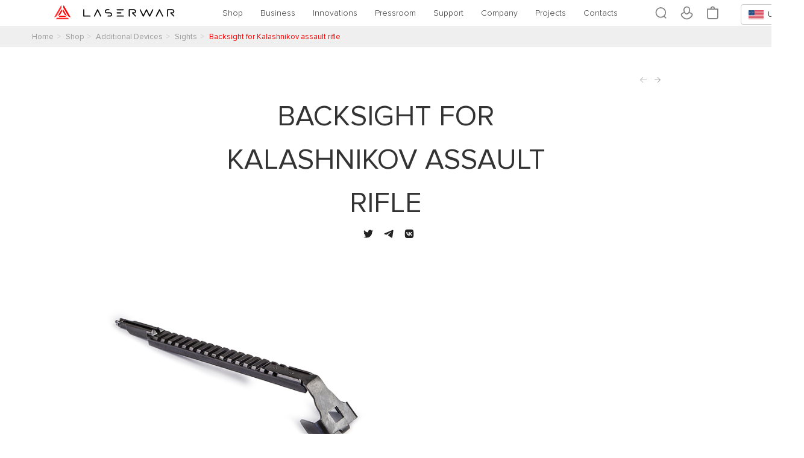

--- FILE ---
content_type: text/html; charset=utf-8
request_url: https://laserwar.com/equipments/additional-devices/sights/backsight-for-kalashnikov-assault-rifle
body_size: 18378
content:
<!DOCTYPE html>
<html lang="en-US">
<head>
    <meta charset="utf-8" />
    <meta name="viewport" content="width=device-width" />
    <meta name="keywords" content="laser tag,laser tag video,buy laser tag,laserwar configurator,buy laser tag,buy laser tag equipment,buy laser tag set,buy used laser tag,buy laser tag equipment price,laserwar,laserwar protocol,laser tag business,laser tag shop,laser tag outfit,laser paintball buy,laser tag game,what is laser tag,laser tag weapons,laser tag biathlon,laser shooting gallery,laser tag sales discounts,what laser tag means,cost laser tag,what game is laser tag,laserwar configurator,laserwar online store,paintball with laser,buy inflatable figures,ready-made laser tag business,equipment for laser tag" />
    <meta name="format-detection" content="telephone=no" />
    <meta name="description" content="Great news for laser tag fans who like models based on the famous Kalashnikov rifle! Many of them face difficulties in installing additional sighting " />
    <meta name="yandex-verification" content="9c2c113d350babbc" />
    <meta name="yandex-verification" content="70fb7374b08fa6c0" />
    <meta name="yandex-verification" content="35059bca7f6050c4" />
    <meta name="p:domain_verify" content="9982228c8cfc031f9ecf0f6a47e19824" />
    <title>Backsight for Kalashnikov assault rifle | LASERWAR laser tag</title>
    <meta property="og:type" content="article">
<meta property="og:url" content="https://laserwar.com/equipments/additional-devices/sights/backsight-for-kalashnikov-assault-rifle">
<meta property="og:title" content="Backsight for Kalashnikov assault rifle | LASERWAR laser tag">
<meta property="og:description" content="Great news for laser tag fans who like models based on the famous Kalashnikov rifle! Many of them face difficulties in installing additional sighting ">
<meta property="og:image" content="https://laserwar.com/UploadImages/Equipment/Photos/backsight-for-kalashnikov-assault-rifle-photo-295.jpg">

    
    <link rel="canonical" href="https://laserwar.com/equipments/additional-devices/sights/backsight-for-kalashnikov-assault-rifle" />
    <script type="application/ld+json">
    
        {
            "@context": "https://schema.org/",
            "@type": "Product",
            "name": "Backsight for Kalashnikov assault rifle",
            "image": ["https://laserwar.com/UploadImages/Equipment/Photos/backsight-for-kalashnikov-assault-rifle-photo-295-thumb-medium.jpg","https://laserwar.com/UploadImages/Equipment/Photos/backsight-for-kalashnikov-assault-rifle-photo-296-thumb-medium.jpg","https://laserwar.com/UploadImages/Equipment/Photos/backsight-for-kalashnikov-assault-rifle-photo-297-thumb-medium.jpg","https://laserwar.com/UploadImages/Equipment/Photos/backsight-for-kalashnikov-assault-rifle-photo-298-thumb-medium.jpg","https://laserwar.com/UploadImages/Equipment/Photos/backsight-for-kalashnikov-assault-rifle-photo-299-thumb-medium.jpg"],
            "description": "Great news for laser tag fans who like models based on the famous Kalashnikov rifle! Many of them face difficulties in installing additional sighting equipment on their weapons. Due to the design features of the rifle, the sight can be installed only by using a side bracket with an additional adapter. The weapon looks ",
            "sku": "9f5364d6-a5f3-446e-b0b1-34c0e217be4e",
            "brand": {
              "@type": "Brand",
              "name": "Laserwar"
            },
            "aggregateRating": {
              "@type": "AggregateRating",
              "ratingValue": 5,
              "reviewCount": 1
            },
            "identifier_exists": "no",
            "mpn": "",
            "offers": {
              "@type": "Offer",
              "price": 142,
              "priceCurrency": "USD",
              "availability": "https://schema.org/InStock",
              "itemCondition": "https://schema.org/NewCondition",
              "priceValidUntil": "2026-02-19"
            }
          }
    </script>



    <link rel="preload" href="/fonts/Proxima Nova/ProximaNova-Light.woff2" as="font" type="font/woff2" crossorigin="anonymous">
    <link rel="preload" href="/fonts/Proxima Nova/ProximaNova-Thin.woff2" as="font" type="font/woff2" crossorigin="anonymous">
    <link rel="preload" href="/fonts/Proxima Nova/ProximaNova-Regular.woff2" as="font" type="font/woff2" crossorigin="anonymous">
    <link rel="preload" href="/fonts/Proxima Nova/ProximaNova-Semibold.woff2" as="font" type="font/woff2" crossorigin="anonymous">
    <link rel="preload" href="/fonts/Proxima Nova/ProximaNova-Bold.woff2" as="font" type="font/woff2" crossorigin="anonymous">
    <link rel="preload" href="/fonts/Proxima Nova/ProximaNova-ExtraBold.woff2" as="font" type="font/woff2" crossorigin="anonymous">
    <link rel="preload" href="/fonts/Proxima Nova/ProximaNova-Black.woff2" as="font" type="font/woff2" crossorigin="anonymous">


    <link href="/css/main.css?v=MD7KMQiuTVzWOaVRQtYFF7Zlv5A_Jc5GLSgzpW7r7QE1" rel="stylesheet"/>

    <link href="/css/fonts.css?v=w1pTEQLcnyDx4pkV6Vc6bxUeHqvyDK7m0QWWVw_qdWI1" rel="stylesheet"/>


    <script src="/js/jquery.js?v=rD9yxcIfC-_zwpaJ_9UPbUY1Niam5dFE8OFiugxkBeM1"></script>

    <script src="/js/localization_of_currency.js?v=9qAOpCtrv09rcTDSosrLaxx-mTbYd8gUqat06fxomo81"></script>

    <script src="/js/partials_cart.js?v=uHbY1AXU86CVr5V445iuKHMIF2wJO8i7lPszLBA1yWQ1"></script>


    <link href="/css/css-styles.css?v=cM-_1WIWjTpd88qQBCmYflC8w-ibhqT_oGKFTY7XQtM1" rel="stylesheet"/>

    <link href="/css/footer.css?v=GA7oDlahfrSjsdUUInDPK8qvVP6Nrl2oEehATex7RsQ1" rel="stylesheet"/>

    <link href="/css/scrollbar.css?v=Jvu1KPLR4I7CetsmlVamcrINMchre0HiuxXBLlPEDqA1" rel="stylesheet"/>

    <link href="/css/search.css?v=rnUNQoQ1CnbkSCiufH9mBbrGIDkX_6GmBVbK3XKkTmg1" rel="stylesheet"/>


    
    <link href="/Content/layout/application.css" rel="stylesheet">

    <script>
        function loaded() {
            $(".laserwar-loading").addClass("hidden");
        };

        window.addEventListener("load", loaded);
    </script>


    <meta name="baidu-site-verification" content="CwgZGkoZZp" />

    <link rel="apple-touch-icon" sizes="180x180" href="/Images/ico/apple-touch-icon.png?1">
    <link rel="icon" type="image/png" sizes="32x32" href="/Images/ico/favicon-32x32.png?1">
    <link rel="icon" type="image/png" sizes="16x16" href="/Images/ico/favicon-16x16.png?1">
    <link rel="manifest" href="/Images/ico/manifest.json?1">
    <link rel="yandex-tableau-widget" href="https://laserwar.com/manifest.json" />
    <meta name="theme-color" content="#ffffff">
</head>
<body>
    <div class="laserwar-loading">
        <svg id="Layer_1" data-name="Layer 1" xmlns="http://www.w3.org/2000/svg" viewBox="0 0 256 256">
            <title>laserwar logo</title>
            <path class="cls-1 laserwar-logo-1" d="M151.87,160.63l-48,.34A9.8,9.8,0,0,0,98,163l-10.87,8.23a2.28,2.28,0,0,0,1.38,4.1h79.27a2.28,2.28,0,0,0,1.38-4.1l-11.32-8.56A9.86,9.86,0,0,0,151.87,160.63Z" />
            <path class="cls-1 laserwar-logo-2" d="M99.52,150.07l22.91-40a9.86,9.86,0,0,0,1.23-6.11l-2-16a2.28,2.28,0,0,0-4.24-.86l-40.6,70.32a2.28,2.28,0,0,0,2.86,3.24l15.13-6.39A9.76,9.76,0,0,0,99.52,150.07Z" />
            <path class="cls-1 laserwar-logo-3" d="M133.94,110l23.2,40.19a9.82,9.82,0,0,0,4.7,4.14l14.82,6.26a2.28,2.28,0,0,0,2.87-3.24l-40.6-70.32a2.28,2.28,0,0,0-4.24.86l-2,16A9.82,9.82,0,0,0,133.94,110Z" />
            <path class="cls-1 laserwar-logo-4" d="M140.84,38.6,138.4,58.17a12,12,0,0,0,1.51,7.47l58.67,101.62a12,12,0,0,0,5.71,5L222.46,180a2.54,2.54,0,0,0,3.19-3.61L145.56,37.64A2.54,2.54,0,0,0,140.84,38.6Z" />
            <path class="cls-1 laserwar-logo-5" d="M184.31,185.67H72a12,12,0,0,0-7.22,2.42L49.08,200a2.54,2.54,0,0,0,1.54,4.56H205.73a2.53,2.53,0,0,0,1.53-4.56l-15.73-11.91A12,12,0,0,0,184.31,185.67Z" />
            <path class="cls-1 laserwar-logo-6" d="M57.77,167.26,116.44,65.64A12,12,0,0,0,118,58.17L115.51,38.6a2.55,2.55,0,0,0-4.73-1L30.7,176.36A2.54,2.54,0,0,0,33.89,180l18.17-7.67A12.07,12.07,0,0,0,57.77,167.26Z" />
        </svg>
    </div>

    <div class="modal__bg hidden"></div>
    <div class="transparent__bg hidden"></div>

    <div class="maindiv">
        
        <div class="content">

            <!-- Site Overlay -->
            <div class="site-overlay"></div>

            <div class="page-home">
                <header class="header-light">
                    


<nav class="navbar navbar-expand-lg container" id="main-navbar">
    <a class="navbar-brand" href="https://laserwar.com">
        <img src="/images/logo-laserwar-triangle.svg" class="logo-triangle" alt="LASERWAR logo">
        <img src="/images/logo-laserwar-text.svg" class="logo-text light" alt="LASERWAR logo">
        <img src="/images/logo-laserwar-text-black.svg" class="logo-text dark" alt="LASERWAR logo">
    </a>
    <button class="navbar-toggler" type="button" data-toggle="collapse" data-target="#navbarSupportedContent"
            aria-controls="navbarSupportedContent" aria-expanded="false" aria-label="Toggle navigation">
        <span class="icon-bar top-bar"></span><span class="icon-bar middle-bar"></span><span class="icon-bar bottom-bar"></span>
    </button>
    <div class="collapse navbar-collapse" id="navbarSupportedContent">
        <ul class="navbar-nav main-menu w-100 justify-content-between">
            <li class="nav-item active dropdown">
                <a href="/equipments">Shop</a>
                <ul class="dropdown-menu">
                    <li><a href="/equipments/game-sets">Laser tag weapons</a></li>
                    <li><a href="/equipments/additional-devices">Additional devices</a></li>
                    <li><a href="/equipments/hit-sensors"><span>Hit sensors</span></a></li>
                    <li><a href="/business/laser-tag-sets">Laser tag sets</a></li>
                    <li><a href="/equipments/indoor-laser-tag">Indoor laser tag</a></li>
                    <li><a href="/equipments/inflatable-figures">Inflatable figures</a></li>
                    <li><a href="/equipments/tactical-gears">Tactical gears</a></li>
                    <li><a href="/equipments/electronic">Electronic</a></li>
                    <li><a href="/equipments/laser-tag-at-home">Laser tag at home</a></li>
                    <li><a href="/equipments/biathlon-equipment">Biathlon</a></li>
                    <li><a href="/equipments/vr"><span>VR headset</span></a></li>
                    
                </ul>
            </li>
            <li class="nav-item dropdown">
                <a href="/business">Business</a>
                <ul class="dropdown-menu">
                    <li><a href="/business/promotions">Discount and Promotions</a></li>
                    <li><a href="/start-laser-tag-business">Start Laser Tag Business</a></li>
                    <li><a href="/laser-tag-commercial-equipment-for-business">Outdoor laser tag</a></li>
                    <li><a href="/business/laser-tag-sets">Laser tag sets</a></li>
                    <li><a href="/competitive-advantages/laser-tag-manufacturer-in-facts-and-figures">Competitive advantages</a></li>
                    <li><a href="/business/franchise">Franchise</a></li>
                    <li><a href="/business/clients">Our Clients</a></li>
                    <li><a href="/business/dealers">Dealers</a></li>
                    <li><a href="/business/catalogs">Catalogues</a></li>
                    <li><a href="https://warstation.com/"><span>VR Franchise</span></a></li>
                </ul>
            </li>
            <li class="nav-item dropdown">
                <a href="/innovations">Innovations</a>
                <ul class="dropdown-menu">
                    <li class="dropdown">
                        <a href="/innovations/releases-and-bestsellers" class="dropdown-toggle">Releases & bestsellers</a>
                        <ul class="dropdown-menu">
                            <li><a href="/innovations/pulsar-laser-tag-weapon">Pulsar</a></li>
                            <li><a href="/innovations/hellfire-laser-tag-weapon">Hellfire</a></li>
                            <li><a href="/innovations/ak-25-predator">AK-25 Predator</a></li>
                            <li><a href="/innovations/ar15-ranger">AR-15 Ranger</a></li>
                            <li><a href="/product/assault-rifle-ak-15-warrior">AK-15 Warrior</a></li>
                            
                            <li><a href="/product/mp-9lt-phoenix">Phoenix</a></li>
                            <li><a href="/product/laser-tag-gun-hornet">Hornet</a></li>
                            <li><a href="/product/realistic-laser-tag-guns">Realistic laser tag guns</a></li>
                        </ul>
                    </li>
                    <li class="dropdown">
                        <a href="/innovations/gaming-devices" class="dropdown-toggle">Gaming devices</a>
                        <ul class="dropdown-menu">
                            <li><a href="/innovations/shooting-gallery">Shooting gallery</a></li>
                            <li><a href="/innovations/nuclear-case">Nuclear case</a></li>
                            <li><a href="/innovations/cerberus-laser-tag-mine">Cerberus mine</a></li>
                            <li><a href="/product/laser-tag-digital-flag">Laser tag digital flag</a></li>
                            <li><a href="/innovations/smart-control-point">Smart control point</a></li>
                            <li><a href="/innovations/lasertag-smart-battle-base">Smart Battle Base</a></li>
                            <li><a href="/product/smart-remotes">Smart Remotes</a></li>
                            <li><a href="/innovations/trinity-laser-tag-grenade">Trinity grenade</a></li>
                            <li><a href="/product/smart-rgb-headband">Smart RGB-headbands</a></li>
                            <li><a href="/innovations/time-point">Time Point</a></li>
                            <li><a href="/innovations/advanced-laser-tag-equipment-combo">One body – three devices</a></li>
                            <li><a href="/innovations/laser-tag-dome">Laser tag Dome</a></li>
                            <li><a href="/innovations/electronic-target">Electronic target</a></li>
                            <li><a href="/innovations/adrenaline-shock-bracelet">Adrenaline shock bracelet</a></li>
                        </ul>
                    </li>
                    <li class="dropdown">
                        <a href="/innovations/technology" class="dropdown-toggle">Technologies</a>
                        <ul class="dropdown-menu">
                            <li><a href="/laser-tag-software">Laser tag software</a></li>
                            <li><a href="/innovations/laserwar-x-generation">X-Generation</a></li>
                            <li><a href="/laser-tag-9-generation">9-Generation</a></li>
                            <li><a href="/innovations/lasertag-parallax-optics">Parallax optics</a></li>
                            <li><a href="/innovations/lasertag-weapon-safety-bumpers">Weapon safety Bumpers</a></li>
                        </ul>
                    </li>
                    <li class="dropdown">
                        <a href="/innovations/service" class="dropdown-toggle">Services</a>
                        <ul class="dropdown-menu">
                            <li><a href="/innovations/inflatable-aerofigures-from-laserwar">Inflatable shelters</a></li>
                            <li><a href="/innovations/game-playgrounds">Game playgrounds</a></li>
                            <li><a rel="external nofollow" href="https://cybertag.com/arena">Lasertag arenas</a></li>
                            <li><a href="/services/trade-in">Trade-in LASERWAR</a></li>
                        </ul>
                    </li>
                    
                </ul>
            </li>
            <li class="nav-item dropdown">
                <a href="/pressroom">Pressroom</a>
                <ul class="dropdown-menu">
                    <li><a href="/pressroom/news">News of laser tag</a></li>
                    <li><a href="/pressroom/articles">Laser tag wiki </a></li>
                    <li><a href="/photo">Laser tag photos</a></li>
                    <li><a href="/video">Laser tag videos</a></li>
                    <li><a href="/pressroom/calendar">Calendar</a></li>
                </ul>
            </li>
            <li class="nav-item dropdown">
                <a href="/support">Support</a>
                <ul class="dropdown-menu">
                    
                    <li class="dropdown">
                        <a href="/software" class="dropdown-toggle">Software</a>
                        <ul class="dropdown-menu">
                            <li><a href="/lasertag-software/android-configurator">Android configurator</a></li>
                            <li><a href="/lasertag-software/x-gen-configurator">X-Gen configurator</a></li>
                            <li><a href="/lasertag-software/mobile-configurator">Mobile configurator</a></li>
                            <li><a href="/lasertag-software/laserwar-configurator">Configurator LASERWAR</a></li>
                            <li><a href="/lasertag-software/comparison-of-generations">Comparison of generations</a></li>
                        </ul>
                    </li>
                    <li><a href="/warranty-service">Warranty Service</a></li>
                    <li><a href="/support/firmwares">Firmware downloads</a></li>
                    <li><a href="/support/dataprotocol">Data protocol</a></li>
                    <li><a href="/laser-tag-service-and-support">Service and Support</a></li>
                    <li><a href="/business/certificates">Certificates</a></li>
                    <li><a href="http://lasertagforum.com" target="_blank" rel="external nofollow">Forum</a></li>
                    <li><a href="/faq/laser-tag-general-questions">F.A.Q.</a></li>
                </ul>
            </li>
            <li class="nav-item dropdown">
                <a href="/about-us">Company</a>
                <ul class="dropdown-menu">
                    <li><a href="/company-reviews">Company Reviews</a></li>
                    
                    <li><a href="/company/about">10 Years Anniversary</a></li>
                    <li><a href="/laserwar-team">LASERWAR team</a></li>
                    <li><a href="/about-us">About Us</a></li>
                </ul>
            </li>
            <li class="nav-item dropdown dropdown-projects">
                <a href="/">Projects</a>
                <div class="laserwar-projects">
                    <div class="row">
                        <div class="col-md-9">
                            <ul class="projects-first-row">
                                <li><a class="animation-delay-0" href="https://warstation.com" title="Business in VR: WARSTATION franchise " target="_blank" rel="external nofollow"><img src="/images/projects/logo-warstation.gif" alt="WARSTATION VR franchise logo">WARSTATION</a></li>
                                
                                <li><a class="animation-delay-2" href="https://cybertag.com" title="Cybertag - indoor laser tag equipment" target="_blank" rel="external nofollow"><img src="/images/projects/logo-cybertag.gif" alt="Cybertag animated logo">CYBERTAG</a></li>
                                <li><a class="animation-delay-3" href="https://laserarena.com" title="Turn key laser tag arenas" target="_blank" rel="external nofollow"><img src="/images/projects/logo-laserarena.gif" alt="Laser tag arena animated logo">LaserArena</a></li>
                                
                                <li><a class="animation-delay-5" href="https://laserbiatlon.com" title="Laser tag biathlon" target="_blank"><img src="/images/projects/logo-laser-biathlon.gif" alt="Laser tag biathlon animated logo">Laser tag<br> biathlon</a> </li>
                                <li><a class="animation-delay-6" href="https://zombie-lasertag.com" title="Zombie tag - survive the apocalypse" target="_blank"><img src="/images/projects/logo-zombietag.gif" alt="Zombietag animated logo">ZombieTag</a></li>
                                <li><a class="animation-delay-7" href="https://alphatag.com" title="Alpha tag - the brightest star of the LASERWAR constellation" target="_blank"><img src="/images/projects/logo-alphatag.gif" alt="ALPHATAG animated logo">ALPHATAG</a></li>

                            </ul>
                        </div>
                        <div class="col-md-3">
                            <ul class="laserwar-projects-right">
                                <li><a class="animation-delay-9" href="https://laserwar.com/equipments" title="Buy laser tag equipment online"><ins class="project-icon-shop"></ins>Online shop</a></li>
                                <li><a class="animation-delay-10" href="https://laserwar.com/start-laser-tag-business" title="Start laser tag business!"><ins class="project-icon-business"></ins>Business</a></li>
                            </ul>
                        </div>
                    </div>
                </div>
            </li>
            <li class="nav-item"><a href="/contacts">Contacts</a></li>
            <li class="nav-item-icons">
                <ul>
                    <li><a href="#" class="menu-search"><ins class="icon-nav-search"></ins></a></li>
                    <li><a href="/manage"><ins class="icon-nav-profile"></ins></a></li>
                    <li class="menu-cart"><a href="/manage?section=cart"><ins class="icon-nav-cart"></ins><var class="cart-count-value"></var></a></li>
                </ul>
            </li>
        </ul>
        <form action="/home/search" class="form-search" id="formSearch" method="post" style="display:none">
            <div class="search-text">
                <input class="form-control input-search" type="text" name="search" placeholder="type text to search..." autofocus>
            </div>
            <button class="search-button" type="submit"><ins class="icon-nav-search"></ins></button>
            <a href="#" class="search-close"><ins class="icon-nav-close"></ins></a>
        </form>

            <div class="header">
                <div class="btn-group currency">
                    <button type="button" class="btn btn-default dropdown-toggle filter-dropdown" data-toggle="dropdown" aria-haspopup="true" aria-expanded="false"> <img src="/images/usd_currency.jpg">USD <span class="caret"></span> </button>
                    <ul class="dropdown-menu">
                        <li><a class="usd" onclick="SetUsdCurrency()"><img src="/images/usd_currency.jpg">USD</a></li>
                        <li><a class="eur" onclick="SetEurCurrency()"><img src="/images/eur_currency.jpg">EUR</a></li>
                    </ul>
                </div>
            </div>
    </div>
</nav>

                </header>
            </div>
            <div>
                
                
                <div class="body-content">
                    
<link href="/css/breadcrumbs.css?v=UwY_Jf_j1Zt3fhWA0AHKdI8MoO94SvsCAGAtOD6yePQ1" rel="stylesheet"/>




    <div class="breadcrumbs-container">
        <ol class="breadcrumb" itemscope itemtype="http://schema.org/BreadcrumbList">
                    <li class="breadcrumbs" itemprop="itemListElement" itemscope itemtype="http://schema.org/ListItem">
                        <a itemprop="item" href="https://laserwar.com/"><span itemprop="name">Home</span></a>
                        <meta itemprop="position" content="1" />
                    </li>
                    <li class="breadcrumbs" itemprop="itemListElement" itemscope itemtype="http://schema.org/ListItem">
                        <a itemprop="item" href="https://laserwar.com/equipments"><span itemprop="name">Shop</span></a>
                        <meta itemprop="position" content="2" />
                    </li>
                    <li class="breadcrumbs" itemprop="itemListElement" itemscope itemtype="http://schema.org/ListItem">
                        <a itemprop="item" href="https://laserwar.com/equipments/additional-devices"><span itemprop="name">Additional Devices</span></a>
                        <meta itemprop="position" content="3" />
                    </li>
                    <li class="breadcrumbs" itemprop="itemListElement" itemscope itemtype="http://schema.org/ListItem">
                        <a itemprop="item" href="https://laserwar.com/equipments/additional-devices/sights"><span itemprop="name">Sights</span></a>
                        <meta itemprop="position" content="4" />
                    </li>
                    <li class="breadcrumbs" itemprop="itemListElement" itemscope itemtype="http://schema.org/ListItem">
                        <a itemprop="item" href=""><span itemprop="name">Backsight for Kalashnikov assault rifle</span></a>
                        <meta itemprop="position" content="5" />
                    </li>

        </ol>
    </div>

                    <input id="controller" type="hidden" value="equipments" />
                    
                    

<link href="/css/equipmentslider.css?v=NAGSMGpbfU3y4gtm_29gWCp6tkJSEVaEs7MQu1q8KKU1" rel="stylesheet"/>


<link href="/css/tiles_view.css?v=TZb-Y0jZ6j_jujxI7G9azRkb3evspKQ0LzEEM6mZcNc1" rel="stylesheet"/>

<link href="/css/equipments.css?v=22p2ixz_JzDFrFyAJjcjzZsmLdBvvnvwITwuaxDb4VU1" rel="stylesheet"/>

<link href="/css/equipment.css?v=rUOeFDF0amZwNDPYSeSwBBQXEpp-bWTPyrPiqQ4RcYk1" rel="stylesheet"/>

<link href="/css/checkboxes.css?v=FimRrLMqPETs9xxYZEJrWVnnkNn9r5GMoixM6v8YC-k1" rel="stylesheet"/>


<script async defer crossorigin="anonymous" src="https://connect.facebook.net/ru_RU/sdk.js#xfbml=1&version=v13.0" nonce="HcLmy8Qa">

</script>

<input data-val="true" data-val-required="The Id field is required." id="equipment_Id" name="equipment.Id" type="hidden" value="9f5364d6-a5f3-446e-b0b1-34c0e217be4e" />
<input data-val="true" data-val-number="The field LangId must be a number." data-val-required="The LangId field is required." id="equipment_LangId" name="equipment.LangId" type="hidden" value="2" />







<input id="sourcePrice" name="sourcePrice" type="hidden" value="142" />
<input type="hidden" id="urlName" value="https://laserwar.com/equipments/additional-devices/sights/backsight-for-kalashnikov-assault-rifle" />
<input type="hidden" id="modelName" value="Backsight for Kalashnikov assault rifle" />
<input type="hidden" id="selectedpart" />
<input type="hidden" id="lng" value="en-US" />
<input type="hidden" id="isauth" value="0" />
<input type="hidden" id="usdeur" value="0.85" />

<div class="page-container">
    <div class="notify-container hide">
        <span class="notify-text">The item has been successfully added to cart</span>
    </div>
    <div class="equipment">
        <div class="equipment_info">
            <div class="equipment_info_title">
                <div class="equipment_nav">
                    <a class="equipment_nav_left" href="/equipments/additional-devices/sights/foresights-and-backsights-for-ar-15-ranger"><span>previous</span></a>
                    <a class="equipment_nav_right" href="/equipments/additional-devices/sights/sight-35-10-40"><span>next</span></a>
                </div>
                <div style="text-align: center">
                    <h1 class="equipment_name" style="display: inline-block">Backsight for Kalashnikov assault rifle</h1>
                </div>
                <div class="clear-both"></div>
            </div>




            <div class="rambler-share"></div>


            <div class="equipment_images">
                <div class="data-images-versions" style="display:none;">
                        <a href="/UploadImages/Equipment/Photos/backsight-for-kalashnikov-assault-rifle-photo-295.jpg" title="Backsight for Kalashnikov assault rifle Sights - photo 0">
                            <picture><source srcset = "/UploadImages/Equipment/Photos/backsight-for-kalashnikov-assault-rifle-photo-295-thumb-medium.webp" type="image/webp"><source srcset = "/UploadImages/Equipment/Photos/backsight-for-kalashnikov-assault-rifle-photo-295-thumb-medium.jpg" type="image/jpeg"><img alt="Backsight for Kalashnikov assault rifle photo 0" data-versionId="" src="/UploadImages/Equipment/Photos/backsight-for-kalashnikov-assault-rifle-photo-295.jpg" style="width:100%"></img></picture>
                            
                        </a>
                        <a href="/UploadImages/Equipment/Photos/backsight-for-kalashnikov-assault-rifle-photo-296.jpg" title="Backsight for Kalashnikov assault rifle Sights - photo 1">
                            <picture><source srcset = "/UploadImages/Equipment/Photos/backsight-for-kalashnikov-assault-rifle-photo-296-thumb-medium.webp" type="image/webp"><source srcset = "/UploadImages/Equipment/Photos/backsight-for-kalashnikov-assault-rifle-photo-296-thumb-medium.jpg" type="image/jpeg"><img alt="Backsight for Kalashnikov assault rifle photo 1" data-versionId="" src="/UploadImages/Equipment/Photos/backsight-for-kalashnikov-assault-rifle-photo-296.jpg" style="width:100%"></img></picture>
                            
                        </a>
                        <a href="/UploadImages/Equipment/Photos/backsight-for-kalashnikov-assault-rifle-photo-297.jpg" title="Backsight for Kalashnikov assault rifle Sights - photo 2">
                            <picture><source srcset = "/UploadImages/Equipment/Photos/backsight-for-kalashnikov-assault-rifle-photo-297-thumb-medium.webp" type="image/webp"><source srcset = "/UploadImages/Equipment/Photos/backsight-for-kalashnikov-assault-rifle-photo-297-thumb-medium.jpg" type="image/jpeg"><img alt="Backsight for Kalashnikov assault rifle photo 2" data-versionId="" src="/UploadImages/Equipment/Photos/backsight-for-kalashnikov-assault-rifle-photo-297.jpg" style="width:100%"></img></picture>
                            
                        </a>
                        <a href="/UploadImages/Equipment/Photos/backsight-for-kalashnikov-assault-rifle-photo-298.jpg" title="Backsight for Kalashnikov assault rifle Sights - photo 3">
                            <picture><source srcset = "/UploadImages/Equipment/Photos/backsight-for-kalashnikov-assault-rifle-photo-298-thumb-medium.webp" type="image/webp"><source srcset = "/UploadImages/Equipment/Photos/backsight-for-kalashnikov-assault-rifle-photo-298-thumb-medium.jpg" type="image/jpeg"><img alt="Backsight for Kalashnikov assault rifle photo 3" data-versionId="" src="/UploadImages/Equipment/Photos/backsight-for-kalashnikov-assault-rifle-photo-298.jpg" style="width:100%"></img></picture>
                            
                        </a>
                        <a href="/UploadImages/Equipment/Photos/backsight-for-kalashnikov-assault-rifle-photo-299.jpg" title="Backsight for Kalashnikov assault rifle Sights - photo 4">
                            <picture><source srcset = "/UploadImages/Equipment/Photos/backsight-for-kalashnikov-assault-rifle-photo-299-thumb-medium.webp" type="image/webp"><source srcset = "/UploadImages/Equipment/Photos/backsight-for-kalashnikov-assault-rifle-photo-299-thumb-medium.jpg" type="image/jpeg"><img alt="Backsight for Kalashnikov assault rifle photo 4" data-versionId="" src="/UploadImages/Equipment/Photos/backsight-for-kalashnikov-assault-rifle-photo-299.jpg" style="width:100%"></img></picture>
                            
                        </a>
                </div>
                <div id="fotorama" class="fotorama" data-nav="thumbs" data-width="720" data-maxwidth="100%" data-thumbwidth="100" data-thumbmargin="12" data-click="false" data-ratio="16/9" data-arrows="false">
                        <a href="/UploadImages/Equipment/Photos/backsight-for-kalashnikov-assault-rifle-photo-295.jpg" title="Backsight for Kalashnikov assault rifle Sights - photo 0">
                            <picture><source srcset = "/UploadImages/Equipment/Photos/backsight-for-kalashnikov-assault-rifle-photo-295-thumb-medium.webp" type="image/webp"><source srcset = "/UploadImages/Equipment/Photos/backsight-for-kalashnikov-assault-rifle-photo-295-thumb-medium.jpg" type="image/jpeg"><img alt="Backsight for Kalashnikov assault rifle photo 5" data-versionId="" src="/UploadImages/Equipment/Photos/backsight-for-kalashnikov-assault-rifle-photo-295.jpg" style="width:100%"></img></picture>
                            
                        </a>
                        <a href="/UploadImages/Equipment/Photos/backsight-for-kalashnikov-assault-rifle-photo-296.jpg" title="Backsight for Kalashnikov assault rifle Sights - photo 1">
                            <picture><source srcset = "/UploadImages/Equipment/Photos/backsight-for-kalashnikov-assault-rifle-photo-296-thumb-medium.webp" type="image/webp"><source srcset = "/UploadImages/Equipment/Photos/backsight-for-kalashnikov-assault-rifle-photo-296-thumb-medium.jpg" type="image/jpeg"><img alt="Backsight for Kalashnikov assault rifle photo 5" data-versionId="" src="/UploadImages/Equipment/Photos/backsight-for-kalashnikov-assault-rifle-photo-296.jpg" style="width:100%"></img></picture>
                            
                        </a>
                        <a href="/UploadImages/Equipment/Photos/backsight-for-kalashnikov-assault-rifle-photo-297.jpg" title="Backsight for Kalashnikov assault rifle Sights - photo 2">
                            <picture><source srcset = "/UploadImages/Equipment/Photos/backsight-for-kalashnikov-assault-rifle-photo-297-thumb-medium.webp" type="image/webp"><source srcset = "/UploadImages/Equipment/Photos/backsight-for-kalashnikov-assault-rifle-photo-297-thumb-medium.jpg" type="image/jpeg"><img alt="Backsight for Kalashnikov assault rifle photo 5" data-versionId="" src="/UploadImages/Equipment/Photos/backsight-for-kalashnikov-assault-rifle-photo-297.jpg" style="width:100%"></img></picture>
                            
                        </a>
                        <a href="/UploadImages/Equipment/Photos/backsight-for-kalashnikov-assault-rifle-photo-298.jpg" title="Backsight for Kalashnikov assault rifle Sights - photo 3">
                            <picture><source srcset = "/UploadImages/Equipment/Photos/backsight-for-kalashnikov-assault-rifle-photo-298-thumb-medium.webp" type="image/webp"><source srcset = "/UploadImages/Equipment/Photos/backsight-for-kalashnikov-assault-rifle-photo-298-thumb-medium.jpg" type="image/jpeg"><img alt="Backsight for Kalashnikov assault rifle photo 5" data-versionId="" src="/UploadImages/Equipment/Photos/backsight-for-kalashnikov-assault-rifle-photo-298.jpg" style="width:100%"></img></picture>
                            
                        </a>
                        <a href="/UploadImages/Equipment/Photos/backsight-for-kalashnikov-assault-rifle-photo-299.jpg" title="Backsight for Kalashnikov assault rifle Sights - photo 4">
                            <picture><source srcset = "/UploadImages/Equipment/Photos/backsight-for-kalashnikov-assault-rifle-photo-299-thumb-medium.webp" type="image/webp"><source srcset = "/UploadImages/Equipment/Photos/backsight-for-kalashnikov-assault-rifle-photo-299-thumb-medium.jpg" type="image/jpeg"><img alt="Backsight for Kalashnikov assault rifle photo 5" data-versionId="" src="/UploadImages/Equipment/Photos/backsight-for-kalashnikov-assault-rifle-photo-299.jpg" style="width:100%"></img></picture>
                            
                        </a>
                </div>


                <div id="lg"></div>
            </div>
            <div class="equipment_params">



                    <input type="hidden" value="0" id="currentVersionPrice" />
                    <input type="hidden" value="0" id="versionscnt" />
                    <input type="hidden" id="PriceMaxGift" value="0" />


                <div id="equipversions">
                        <input type="hidden" id="optcnt" value="0" />
                        <input type="hidden" id="optstartind" value="0" />
                            <div id="div_version_0" class="div_version hidden">
                                <input type="hidden" id="optcnt_0" value="0" />
                                <input type="hidden" id="optstartind_0" value="0" />

                                


                            </div>

                </div>
                    <div class="margin-top-20px" style="margin-bottom: -15px;">
                        <span class="option_title">Availability: </span><span class="option_title">In stock</span>
                    </div>

                    <div class="equipment_count_price">
                        <input data-val="true" data-val-number="The field MinimumOrderAmount must be a number." data-val-required="The MinimumOrderAmount field is required." id="Equipment_MinimumOrderAmount" name="Equipment.MinimumOrderAmount" type="hidden" value="1" />

                        <div class="equipment_count">
                            <span class="cnt_minus" onclick="addtocnt(-1)"></span>
                            <input class="input_cnt" id="Cnt" name="Cnt" onchange="onChangeCnt(this, &#39;&#39;);this.oldvalue = this.value;" onfocus="this.oldvalue = this.value;" type="text" value="1" />
                            <span class="cnt_plus" onclick="addtocnt(1)"></span>
                        </div>

                        <div class="equipment_price">


                                <span class="proxima-nova-medium-30px">
                                    <span id="priceFull">$142</span>
                                </span>

                        </div>
                    </div>
                        <button class="btn-addtocard" onclick="addtocart()">ADD TO CART</button>

            </div>

        </div>
    </div>


    <div class="equipment_description">
        <div id="menuparent" class="menuparent">
            <ul class="vmenu">
                <li>
                    <div id="vmdescription" onclick="showdiv('description')" class="eparam proxima-nova-bold-12px vmmenuitem">DESCRIPTION</div>
                </li>

                <li>
                    <div id="vmparams" onclick="showdiv('params')" class="eparam proxima-nova-bold-12px vmmenuitem">PARAMETERS</div>
                </li>

                <li>
                    <div id="vmreviews" onclick="showdiv('reviews')" class="eparam proxima-nova-bold-12px vmmenuitem">CUSTOMER REVIEWS</div>
                </li>



            </ul>

            <div id="description" class="description"><p>Great news for laser tag fans who like models based on the famous Kalashnikov rifle! Many of them face difficulties in installing additional sighting equipment on their weapons. Due to the design features of the rifle, the sight can be installed only by using a side bracket with an additional adapter. The weapon looks a bit bulky. To make things worse, not all automatic rifles have a sight bracket for the adapter. You have to change the receiver lid to a modified one or to attach a Picatinny rail in some way.</p>

<p><img alt="" src="https://laserwar.com/UploadImages/ce9878f0-bdb2-4839-85b8-d1b319fb3e2b/laserwar-lasertag-backsight-for-kalashnikov-game-set-1.jpg" /></p>

<p>But there is a more elegant solution from the science and technology complex &quot;AKademia&quot; - a Russian manufacturer of weapon accessories. The Picatinny rail called &quot;Snake&quot;, which is easily mounted on top of the receiver lid was developed especially for the AK-series weapons.</p>

<p>To install it, you only need to perform three simple operations:</p>

<p><strong>1.&nbsp;</strong>Release the spring under the standard backsight. Use the guides to remove it from the weapon.</p>

<p><img alt="" src="https://laserwar.com/UploadImages/Equipment/Photos/backsight-for-kalashnikov-assault-rifle-photo-297.jpg" /></p>

<p><strong>2.</strong>&nbsp;Place the front of the rail in place of the original backsight by sliding it over the guides until the spring clicks into place.</p>

<p><img alt="" src="https://laserwar.com/UploadImages/Equipment/Photos/backsight-for-kalashnikov-assault-rifle-photo-299.jpg" /></p>

<p><strong>3.</strong>&nbsp;Lower the rear of the rail onto the receiver and secure it with the latch.</p>

<p><img alt="" src="https://laserwar.com/UploadImages/Equipment/Photos/backsight-for-kalashnikov-assault-rifle-photo-296.jpg" /></p>

<p>The rail is rigidly fixed to the receiver and has an adjustable rear sight, which allows firing from open sighting equipment without any optics installed. At the same time, you can easily fold the stock.</p>

<p>The rail installation does not require breaking the integrity of the body or drilling additional holes - at any time you can return it to its original form by removing the rail and setting the original backsight.</p>

<p><img alt="" src="https://laserwar.com/UploadImages/Equipment/Photos/backsight-for-kalashnikov-assault-rifle-photo-298.jpg" /></p>

<p>Its reliability is demonstrated by the fact that it is designed and manufactured for combat weapons, and therefore has a sufficient margin of safety for laser tag battles. You can buy the &quot;Snake&quot; rail in our online store at a price of 55 dollars, which is quite a small sum compared to other options for installing optics. The convenience of its use will recoup the investment. Have a good game!</p>
</div>

            <div id="video" class="hidden equipment_video">

            </div>

            <div id="schemes" class="hidden schemes"></div>

            <div id="params" class="hidden ">
                

<table class="equipmentparams_container">
    <tr>
        <td class="td_left">
            <table>
            </table>
        </td>
        <td class="td_right">
            <table>
            </table>
        </td>
    </tr>
</table>

<table class="equipmentparams_mobilecontainer">
</table>


<div class="equipment_download_passport">
</div>
<div class="equipment_download_instruction">
</div>


            </div>
            <div id="reviews" class="hidden equipment_reviews">
<div class="comment_view">

</div>

<div class="">
        <div>
            Only registered users can post reviews. <a href="/account/login?returnUrl=%2Fequipments%2Fadditional-devices%2Fsights%2Fbacksight-for-kalashnikov-assault-rifle">Login</a> or <a href="/account/register">Register</a>, please.
        </div>
</div></div>
            <div id="relatedinfo" class="hidden equipment_relatedinfo">

<link href="/css/pressroom_view.css?v=Voccwg4TbHRnBrAG619mL_xIKEj_qa3MJZ98RWjppT41" rel="stylesheet"/>

<link href="/css/lightzoom.css?v=fY1f6GClBCQF7772ei8PkOty8-AxoEivBTcpBu0evok1" rel="stylesheet"/>


<div class="row row-eq-height news-list margin-top-10px">

</div>

</div>

        </div>
        <div id="recentlyViewed">
        </div>
        <div id="recomendedProducts">
        </div>
        <div id="ideq" data-ideqvalue='9f5364d6-a5f3-446e-b0b1-34c0e217be4e' data-eqtypeid='99ecf864-b750-e511-8273-60a44ccd9b41' data-partid='c525febc-d44f-e511-8273-60a44ccd9b41' align="center">
        </div>
        <ul class="tiles" id="titlesrecomend" style="margin-top: 15px;">
        </ul>
    </div>
</div>
<!------ Rambler.Likes script start ------>
<script>
     (function () {
         var initshare = function () {
             $(".rambler-share").append("<div data-rambler-share=\"facebook\" onclick='fbs_click()'></div>");

            RamblerShare.init('.rambler-share', {
                "style": {
                    "buttonHeight": 20,
                    "iconSize": 16,
                    "borderRadius": 0
                },
                "utm": "utm_medium=social",
                "title": "Backsight for Kalashnikov assault rifle",
                "url": "https://laserwar.com/equipments/additional-devices/sights/backsight-for-kalashnikov-assault-rifle",
                "image": "~/UploadImages/Equipment/Photos/backsight-for-kalashnikov-assault-rifle-photo-295.jpg",
                "counters": false,
                "buttons": [
                    "facebook",
                    "instagram",
                    "twitter",
                    "telegram",
                    "vkontakte"
                ]
            });

        };
        var script = document.createElement('script');
        script.onload = initshare;
        script.async = true;
        script.src = 'https://developers.rambler.ru/likes/v1/widget.js';
        document.head.appendChild(script);

    })();

</script>
<!------   Rambler.Likes script end  ------>

<script>

    window.onload = function () {
        $("div[data-rambler-share='telegram']").prop("onclick", null);
        var urlTelegram = "https://ttttt.me/share/url?url=" + $("#urlName").val() + "&text=" + $("#modelName").val();
        $("div[data-rambler-share='telegram']").click(function () { location = urlTelegram; });
    };

</script>
<script>
    $(document).ready(function () {
        u = location.href; t = document.title; var url = 'http://www.facebook.com/sharer.php?u=' + encodeURIComponent(u) +
            '&t=' + encodeURIComponent(t);
        var svg = "<svg width=\"20px\" height=\"20px\" viewBox=\"0 0 256 256\" version=\"1.1\" xmlns=\"http://www.w3.org/2000/svg\" xmlns:xlink=\"http://www.w3.org/1999/xlink\">" +
            "<g><path d=\"M127.999746,23.06353 C162.177385,23.06353 166.225393,23.1936027 179.722476,23.8094161 C192.20235,24.3789926 198.979853,26.4642218 203.490736,28.2166477 C209.464938,30.5386501 213.729395,33.3128586 218.208268,37.7917319 C222.687141,42.2706052 225.46135,46.5350617 227.782844,52.5092638 C229.535778,57.0201472 231.621007,63.7976504 232.190584,76.277016 C232.806397,89.7746075 232.93647,93.8226147 232.93647,128.000254 C232.93647,162.177893 232.806397,166.225901 232.190584,179.722984 C231.621007,192.202858 229.535778,198.980361 227.782844,203.491244 C225.46135,209.465446 222.687141,213.729903 218.208268,218.208776 C213.729395,222.687649 209.464938,225.461858 203.490736,227.783352 C198.979853,229.536286 192.20235,231.621516 179.722476,232.191092 C166.227425,232.806905 162.179418,232.936978 127.999746,232.936978 C93.8200742,232.936978 89.772067,232.806905 76.277016,232.191092 C63.7971424,231.621516 57.0196391,229.536286 52.5092638,227.783352 C46.5345536,225.461858 42.2700971,222.687649 37.7912238,218.208776 C33.3123505,213.729903 30.538142,209.465446 28.2166477,203.491244 C26.4637138,198.980361 24.3784845,192.202858 23.808908,179.723492 C23.1930946,166.225901 23.0630219,162.177893 23.0630219,128.000254 C23.0630219,93.8226147 23.1930946,89.7746075 23.808908,76.2775241 C24.3784845,63.7976504 26.4637138,57.0201472 28.2166477,52.5092638 C30.538142,46.5350617 33.3123505,42.2706052 37.7912238,37.7917319 C42.2700971,33.3128586 46.5345536,30.5386501 52.5092638,28.2166477 C57.0196391,26.4642218 63.7971424,24.3789926 76.2765079,23.8094161 C89.7740994,23.1936027 93.8221066,23.06353 127.999746,23.06353 M127.999746,0 C93.2367791,0 88.8783247,0.147348072 75.2257637,0.770274749 C61.601148,1.39218523 52.2968794,3.55566141 44.1546281,6.72008828 C35.7374966,9.99121548 28.5992446,14.3679613 21.4833489,21.483857 C14.3674532,28.5997527 9.99070739,35.7380046 6.71958019,44.1551362 C3.55515331,52.2973875 1.39167714,61.6016561 0.769766653,75.2262718 C0.146839975,88.8783247 0,93.2372872 0,128.000254 C0,162.763221 0.146839975,167.122183 0.769766653,180.774236 C1.39167714,194.398852 3.55515331,203.703121 6.71958019,211.845372 C9.99070739,220.261995 14.3674532,227.400755 21.4833489,234.516651 C28.5992446,241.632547 35.7374966,246.009293 44.1546281,249.28042 C52.2968794,252.444847 61.601148,254.608323 75.2257637,255.230233 C88.8783247,255.85316 93.2367791,256 127.999746,256 C162.762713,256 167.121675,255.85316 180.773728,255.230233 C194.398344,254.608323 203.702613,252.444847 211.844864,249.28042 C220.261995,246.009293 227.400247,241.632547 234.516143,234.516651 C241.632039,227.400755 246.008785,220.262503 249.279912,211.845372 C252.444339,203.703121 254.607815,194.398852 255.229725,180.774236 C255.852652,167.122183 256,162.763221 256,128.000254 C256,93.2372872 255.852652,88.8783247 255.229725,75.2262718 C254.607815,61.6016561 252.444339,52.2973875 249.279912,44.1551362 C246.008785,35.7380046 241.632039,28.5997527 234.516143,21.483857 C227.400247,14.3679613 220.261995,9.99121548 211.844864,6.72008828 C203.702613,3.55566141 194.398344,1.39218523 180.773728,0.770274749 C167.121675,0.147348072 162.762713,0 127.999746,0 Z M127.999746,62.2703115 C91.698262,62.2703115 62.2698034,91.69877 62.2698034,128.000254 C62.2698034,164.301738 91.698262,193.730197 127.999746,193.730197 C164.30123,193.730197 193.729689,164.301738 193.729689,128.000254 C193.729689,91.69877 164.30123,62.2703115 127.999746,62.2703115 Z M127.999746,170.667175 C104.435741,170.667175 85.3328252,151.564259 85.3328252,128.000254 C85.3328252,104.436249 104.435741,85.3333333 127.999746,85.3333333 C151.563751,85.3333333 170.666667,104.436249 170.666667,128.000254 C170.666667,151.564259 151.563751,170.667175 127.999746,170.667175 Z M211.686338,59.6734287 C211.686338,68.1566129 204.809755,75.0337031 196.326571,75.0337031 C187.843387,75.0337031 180.966297,68.1566129 180.966297,59.6734287 C180.966297,51.1902445 187.843387,44.3136624 196.326571,44.3136624 C204.809755,44.3136624 211.686338,51.1902445 211.686338,59.6734287 Z\" fill=\"#0A0A08\"></path></g></svg >"
        //$(".rambler-share").append("<div data-rambler-share=\"instagram\" onclick='ins_click()'>" + svg + "</div>");
    });
    function fbs_click() {
        u = location.href; t = document.title; window.open('http://www.facebook.com/sharer.php?src=sdkpreparse&u=' + encodeURIComponent(u) +
            '&t=' + encodeURIComponent(t), 'sharer', 'toolbar=0,status=0,width=626,height=436');
        return false;
    }
    function ins_click() {
        u = location.href; t = document.title; window.open('https://www.instagram.com/?url=' + encodeURIComponent(u),
            'sharer', 'toolbar=0,status=0,width=626,height=436');
        return false;
    }
</script>

                </div>
                
            </div>
        </div>

        <div class="footer-bottom">
            <div class="footer row row-eq-height">
    <div class="col-xs-6 col-sm-6 col-md-2">
        <span class="footer_item" style="white-space:nowrap">Buy laser tag online by category</span>
        <a class="footer_link" href="/equipments/game-sets">Laser tag weapons</a>
        <a class="footer_link" href="/equipments/additional-devices">Game devices</a>
        <a class="footer_link" href="/business/laser-tag-sets">Laser tag sets</a>
        <a class="footer_link" href="/equipments/indoor-laser-tag">Indoor laser tag</a>
        <a class="footer_link" href="/equipments/inflatable-figures">Inflatable figures</a>
    </div>
    <div class="col-xs-6 col-sm-6 col-md-2">
        <span class="footer_item">&nbsp;</span>
        <a class="footer_link" href="/equipments/tactical-gears">Tactical gears</a>
        <a class="footer_link" href="/equipments/kits">KIT electronics</a>
        <a class="footer_link" href="/equipments/electronic-components">Electronic components</a>
        <a class="footer_link" href="/equipments/laser-tag-at-home">Laser tag at home</a>
        <a class="footer_link" href="/equipments/catalogs">Catalogues</a>
    </div>
    <div class="col-xs-6 col-sm-3 col-md-2">
        <span class="footer_item">Support</span>
        <a class="footer_link" href="/software">Software</a>
        <a class="footer_link" href="/laser-tag-service-and-support">Service and support</a>
        <a class="footer_link" href="/business/certificates">Certificates</a>
        <a class="footer_link" href="https://lasertagforum.com/">Forum</a>
        <a class="footer_link" href="/support/faq">F.A.Q.</a>
    </div>
    <div class="col-xs-6 col-sm-3 col-md-2">
        <span class="footer_item">Company</span>
        <a class="footer_link" href="/company-reviews">Company reviews</a>
        <a class="footer_link" href="/company-mission">Company mission</a>
        <a class="footer_link" href="/company-history">Company history</a>
        <a class="footer_link" href="/about-us">About us</a>
        <a class="footer_link" href="/contacts">Contacts</a>
    </div>
    <div class="col-xs-12 col-sm-12 col-md-4">
        <div class="footer_company_info__logo"> <a href="https://laserwar.com" title="Laserwar official site"> <img src="/Images/logo-combined-black.svg" alt="Laserwar logo"> </a> </div>
        <a class="footer_company_email" href="mailto:info@laserwar.com"> <span>info@laserwar.com</span> </a>
        <div class="footer_company_phone footer-phones">
            <ul>
                <li><a style="vertical-align: bottom;" href="tel:+37125947194" title="Call us">+371 25947194</a> <span class="footer-phones__country"><a class="footer-phones__whatsapp" href="https://wa.me/37125947194" title="Contact us in WhatsApp">WhatsApp</a> <a class="footer-phones__viber" href="viber://chat?number=+37125947194" title="Contact us in Viber">Viber</a> <a class="footer-phones__telegram" href="tg://resolve?domain=Laserwar_store" title="Contact us in Telegram">Telegram</a> </span></li>
            </ul>
        </div>
        <div class="socials"> <a class="social social__fb" title="LASERWAR on Facebook" target="_blank" rel="nofollow external" href="https://www.facebook.com/LASERWAR.LASERTAG"> </a> <a class="social social__ig" title="LASERWAR on Instagram" target="_blank" rel="nofollow external" href="https://www.instagram.com/laserwar/"> </a> <a class="social social__yt" title="LASERWAR on YouTube" target="_blank" rel="nofollow external" href="https://www.youtube.com/channel/UCQCTIpP_1cfmqCRxEfR1i5g"> </a>  <a class="social social__tw" title="LASERWAR on Twitter" target="_blank" rel="nofollow external" href="https://twitter.com/LASERWAR_LT"> </a>  </div>
    </div>
</div>
<div class="copyright">
    <div class="copyright-content"> <a href="/privacy-policy" class="privacy-link">Privacy Policy</a> Copyright &copy; 2008–2026 LLC LASERWAR. All rights reserved. </div>
</div>
<div class="copyright mobile">
    <div class="copyright-content">  <div>Copyright &copy; 2008–2026 LLC LASERWAR.</div><div> All rights reserved.</div> <a href="/privacy-policy" class="privacy-link">Privacy Policy</a></div>
</div>
        </div>
    </div>

    <script src="/js/menu.js?v=mmtSYkgYXwqmaRZ2m4D8BYOxk7WsQeKuqY7eiaYUGI41"></script>

    <script src="/js/bootstrap.js?v=tGnwrgti6Cjuc-lPkoVrybKBvC6zQfW7LlXs97lpJeg1"></script>

    <script src="/js/notify.js?v=Skco0jf6CRKzkoz8ahN1JbFsD4JHwY-2p0fxw5JMSqk1"></script>

    <script src="/js/main.js?v=PVrs2vEnH-xYf1VacVvs-GRQWFBUwN_49BZO_KeCPUU1"></script>

    
    
    <script src="/js/equipmentslider.js?v=tVA4tg25lul99rchMmZJ9E-UXsnMkrV43TPAQHmxCu81"></script>

    <script src="/js/equipment_view.js?v=oRuMumdZc1YDlr2cCbZZx23xYbQdmBSJHieqe0766vo1"></script>

    <script src="/js/comment_editor.js?v=FJimlhUhc1yVFQvdKKjo2420L321xdePmSCsnIRIUjE1"></script>



    <img src="/Images/arrow_up.svg" class="scrollToTop" style="display: none" />


    <!-- Barba -->
    
    <!-- /Barba -->
    
    <script async>
        (function (w, d, s, l, i) {
            w[l] = w[l] || []; w[l].push({
                'gtm.start':
                    new Date().getTime(), event: 'gtm.js'
            }); var f = d.getElementsByTagName(s)[0],
                j = d.createElement(s), dl = l != 'dataLayer' ? '&l=' + l : ''; j.async = true; j.src =
                    'https://www.googletagmanager.com/gtm.js?id=' + i + dl; f.parentNode.insertBefore(j, f);
        })(window, document, 'script', 'dataLayer', 'GTM-MRV2DVS');</script>
    <noscript>
        <iframe src="https://www.googletagmanager.com/ns.html?id=GTM-MRV2DVS"
                height="0" width="0" style="display:none;visibility:hidden"></iframe>
    </noscript>

    <!-- Yandex.Metrika counter -->
    <script async type="text/javascript">(function (m, e, t, r, i, k, a) { m[i] = m[i] || function () { (m[i].a = m[i].a || []).push(arguments) }; m[i].l = 1 * new Date(); k = e.createElement(t), a = e.getElementsByTagName(t)[0], k.async = 1, k.src = r, a.parentNode.insertBefore(k, a) })(window, document, "script", "https://mc.yandex.ru/metrika/tag.js", "ym"); ym(46255011, "init", { clickmap: true, trackLinks: true, accurateTrackBounce: true, webvisor: true, trackHash: true });</script>
    <noscript><div><img src="https://mc.yandex.ru/watch/46255011" style="position:absolute; left:-9999px;" alt="" /></div></noscript> <!-- /Yandex.Metrika counter -->
    <!-- Global site tag (gtag.js) - Google Analytics -->
    <script async src="https://www.googletagmanager.com/gtag/js?id=UA-82902569-7"></script>
    <script async>
        window.dataLayer = window.dataLayer || [];
        function gtag() { dataLayer.push(arguments); }
        gtag('js', new Date());

        gtag('config', 'UA-82902569-7');
    </script>

    <script async>
        function message(msg) {
            alert(msg);
        };
    </script>

            <!-- BEGIN JIVOSITE CODE {literal} -->
            <script async type='text/javascript'>
                (function () {
                    document.jivositeloaded = 0; var widget_id = '9BdWXz1EDI'; var d = document; var w = window; function l() { var s = d.createElement('script'); s.type = 'text/javascript'; s.async = true; s.src = '//code.jivosite.com/script/widget/' + widget_id; var ss = document.getElementsByTagName('script')[0]; ss.parentNode.insertBefore(s, ss); }//эта строка обычная для кода JivoSite
                    function zy() {
                        //удаляем EventListeners
                        if (w.detachEvent) {//поддержка IE8
                            w.detachEvent('onscroll', zy);
                            w.detachEvent('onmousemove', zy);
                            w.detachEvent('ontouchmove', zy);
                            w.detachEvent('onresize', zy);
                        } else {
                            w.removeEventListener("scroll", zy, false);
                            w.removeEventListener("mousemove", zy, false);
                            w.removeEventListener("touchmove", zy, false);
                            w.removeEventListener("resize", zy, false);
                        }
                        //запускаем функцию загрузки JivoSite
                        if (d.readyState == 'complete') { l(); } else { if (w.attachEvent) { w.attachEvent('onload', l); } else { w.addEventListener('load', l, false); } }
                        //Устанавливаем куку по которой отличаем первый и второй хит
                        var cookie_date = new Date();
                        cookie_date.setTime(cookie_date.getTime() + 60 * 60 * 28 * 1000); //24 часа для Москвы
                        d.cookie = "JivoSiteLoaded=1;path=/;expires=" + cookie_date.toGMTString();
                    }
                    if (d.cookie.search('JivoSiteLoaded') < 0) {//проверяем, первый ли это визит на наш сайт, если да, то назначаем EventListeners на события прокрутки, изменения размера окна браузера и скроллинга на ПК и мобильных устройствах, для отложенной загрузке JivoSite.
                        if (w.attachEvent) {// поддержка IE8
                            w.attachEvent('onscroll', zy);
                            w.attachEvent('onmousemove', zy);
                            w.attachEvent('ontouchmove', zy);
                            w.attachEvent('onresize', zy);
                        } else {
                            w.addEventListener("scroll", zy, { capture: false, passive: true });
                            w.addEventListener("mousemove", zy, { capture: false, passive: true });
                            w.addEventListener("touchmove", zy, { capture: false, passive: true });
                            w.addEventListener("resize", zy, { capture: false, passive: true });
                        }
                    } else { zy(); }


                    })();


            </script>
            <!-- {/literal} END JIVOSITE CODE -->

</body>
</html>

--- FILE ---
content_type: text/html; charset=utf-8
request_url: https://laserwar.com/Equipments/GetRecommendedGoods?eqtypeid=99ecf864-b750-e511-8273-60a44ccd9b41&ideq=9f5364d6-a5f3-446e-b0b1-34c0e217be4e&partid=c525febc-d44f-e511-8273-60a44ccd9b41
body_size: 2905
content:


<link href="/css/recently_viewed.css?v=zLvJKTKILBMocLUID0OBZHwl_IBTgIphq3MxwtvGz241" rel="stylesheet"/>





<div align="center">
    <h3>Popular laser tag equipment</h3>
</div>

<script src="/js/equipment_list.js?v=evx6zsdLD5nHEzs5oToXtP96DJ8j_lbweMTZv9peKeo1"></script>


<div id="equipment">
    <div class="row store-items store-items-white sorting">




<div class="col-lg-4 col-md-6 col-xs-12 isotopey">
                <div class="item">
                    <a title="Buy 1 X 40 Collimator Sight" href="/equipments/additional-devices/sights/1-x-40-collimator-sight">
                        <figure class="product-thumbs product-grid">
<picture><source srcset = "/UploadImages/Equipment/Photos/1-x-40-collimator-sight-photo-332-thumb-medium.webp" type="image/webp"><source srcset = "/UploadImages/Equipment/Photos/1-x-40-collimator-sight-photo-332-thumb-medium.jpg" type="image/jpeg"><img alt="1 X 40 Collimator Sight photo 1" class="" src="/UploadImages/Equipment/Photos/1-x-40-collimator-sight-photo-332.jpg"></img></picture>
                        </figure>
                    </a>
                    <div class="item-cover">
                        <div>
                            <a class="item-category" href="/equipments/additional-devices/sights" title="Buy Sights laser tag weapon">Sights</a> <a href="/equipments/additional-devices/sights/1-x-40-collimator-sight" title="Buy 1 X 40 Collimator Sight">
                                <h2>1 X 40 Collimator Sight</h2>
                            </a>
                        </div>

                                    <var class="item-price">$68</var>
                    </div>

                    <div class="item-label-container">



                    </div>
                </div>

            </div>
<div class="col-lg-4 col-md-6 col-xs-12 isotopey">
                <div class="item">
                    <a title="Buy Backsight for Kalashnikov assault rifle" href="/equipments/additional-devices/sights/backsight-for-kalashnikov-assault-rifle">
                        <figure class="product-thumbs product-grid">
<picture><source srcset = "/UploadImages/Equipment/Photos/backsight-for-kalashnikov-assault-rifle-photo-295-thumb-medium.webp" type="image/webp"><source srcset = "/UploadImages/Equipment/Photos/backsight-for-kalashnikov-assault-rifle-photo-295-thumb-medium.jpg" type="image/jpeg"><img alt="Backsight for Kalashnikov assault rifle photo 1" class="" src="/UploadImages/Equipment/Photos/backsight-for-kalashnikov-assault-rifle-photo-295.jpg"></img></picture><picture><source srcset = "/UploadImages/Equipment/Photos/backsight-for-kalashnikov-assault-rifle-photo-296-thumb-medium.webp" type="image/webp"><source srcset = "/UploadImages/Equipment/Photos/backsight-for-kalashnikov-assault-rifle-photo-296-thumb-medium.jpg" type="image/jpeg"><img alt="Backsight for Kalashnikov assault rifle photo 2" class="visible-lg-only" src="/UploadImages/Equipment/Photos/backsight-for-kalashnikov-assault-rifle-photo-296.jpg"></img></picture><picture><source srcset = "/UploadImages/Equipment/Photos/backsight-for-kalashnikov-assault-rifle-photo-297-thumb-medium.webp" type="image/webp"><source srcset = "/UploadImages/Equipment/Photos/backsight-for-kalashnikov-assault-rifle-photo-297-thumb-medium.jpg" type="image/jpeg"><img alt="Backsight for Kalashnikov assault rifle photo 3" class="visible-lg-only" src="/UploadImages/Equipment/Photos/backsight-for-kalashnikov-assault-rifle-photo-297.jpg"></img></picture><picture><source srcset = "/UploadImages/Equipment/Photos/backsight-for-kalashnikov-assault-rifle-photo-298-thumb-medium.webp" type="image/webp"><source srcset = "/UploadImages/Equipment/Photos/backsight-for-kalashnikov-assault-rifle-photo-298-thumb-medium.jpg" type="image/jpeg"><img alt="Backsight for Kalashnikov assault rifle photo 4" class="visible-lg-only" src="/UploadImages/Equipment/Photos/backsight-for-kalashnikov-assault-rifle-photo-298.jpg"></img></picture><picture><source srcset = "/UploadImages/Equipment/Photos/backsight-for-kalashnikov-assault-rifle-photo-299-thumb-medium.webp" type="image/webp"><source srcset = "/UploadImages/Equipment/Photos/backsight-for-kalashnikov-assault-rifle-photo-299-thumb-medium.jpg" type="image/jpeg"><img alt="Backsight for Kalashnikov assault rifle photo 5" class="visible-lg-only" src="/UploadImages/Equipment/Photos/backsight-for-kalashnikov-assault-rifle-photo-299.jpg"></img></picture>
                        </figure>
                    </a>
                    <div class="item-cover">
                        <div>
                            <a class="item-category" href="/equipments/additional-devices/sights" title="Buy Sights laser tag weapon">Sights</a> <a href="/equipments/additional-devices/sights/backsight-for-kalashnikov-assault-rifle" title="Buy Backsight for Kalashnikov assault rifle">
                                <h2>Backsight for Kalashnikov assault rifle</h2>
                            </a>
                        </div>

                                    <var class="item-price">$142</var>
                    </div>

                    <div class="item-label-container">



                    </div>
                </div>

            </div>
<div class="col-lg-4 col-md-6 col-xs-12 isotopey">
                <div class="item">
                    <a title="Buy 1 X 33 Collimator Sight" href="/equipments/additional-devices/sights/1-x-33-collimator-sight">
                        <figure class="product-thumbs product-grid">
<picture><source srcset = "/UploadImages/Equipment/Photos/1-x-33-collimator-sight-photo-808-thumb-medium.webp" type="image/webp"><source srcset = "/UploadImages/Equipment/Photos/1-x-33-collimator-sight-photo-808-thumb-medium.jpg" type="image/jpeg"><img alt="1 X 33 Collimator Sight photo 1" class="" src="/UploadImages/Equipment/Photos/1-x-33-collimator-sight-photo-808.jpg"></img></picture><picture><source srcset = "/UploadImages/Equipment/Photos/1-x-33-collimator-sight-photo-807-thumb-medium.webp" type="image/webp"><source srcset = "/UploadImages/Equipment/Photos/1-x-33-collimator-sight-photo-807-thumb-medium.jpg" type="image/jpeg"><img alt="1 X 33 Collimator Sight photo 2" class="visible-lg-only" src="/UploadImages/Equipment/Photos/1-x-33-collimator-sight-photo-807.jpg"></img></picture><picture><source srcset = "/UploadImages/Equipment/Photos/1-x-33-collimator-sight-photo-809-thumb-medium.webp" type="image/webp"><source srcset = "/UploadImages/Equipment/Photos/1-x-33-collimator-sight-photo-809-thumb-medium.jpg" type="image/jpeg"><img alt="1 X 33 Collimator Sight photo 3" class="visible-lg-only" src="/UploadImages/Equipment/Photos/1-x-33-collimator-sight-photo-809.jpg"></img></picture>
                        </figure>
                    </a>
                    <div class="item-cover">
                        <div>
                            <a class="item-category" href="/equipments/additional-devices/sights" title="Buy Sights laser tag weapon">Sights</a> <a href="/equipments/additional-devices/sights/1-x-33-collimator-sight" title="Buy 1 X 33 Collimator Sight">
                                <h2>1 X 33 Collimator Sight</h2>
                            </a>
                        </div>

                                    <var class="item-price">$68</var>
                    </div>

                    <div class="item-label-container">



                    </div>
                </div>

            </div>
<div class="col-lg-4 col-md-6 col-xs-12 isotopey">
                <div class="item">
                    <a title="Buy Eotech 551 Holosight Collimator Sight" href="/equipments/additional-devices/sights/eotech-551-holosight-collimator-sight">
                        <figure class="product-thumbs product-grid">
<picture><source srcset = "/UploadImages/Equipment/Photos/eotech-551-holosight-collimator-sight-photo-861-thumb-medium.webp" type="image/webp"><source srcset = "/UploadImages/Equipment/Photos/eotech-551-holosight-collimator-sight-photo-861-thumb-medium.jpg" type="image/jpeg"><img alt="Eotech 551 Holosight Collimator Sight photo 1" class="" src="/UploadImages/Equipment/Photos/eotech-551-holosight-collimator-sight-photo-861.jpg"></img></picture>
                        </figure>
                    </a>
                    <div class="item-cover">
                        <div>
                            <a class="item-category" href="/equipments/additional-devices/sights" title="Buy Sights laser tag weapon">Sights</a> <a href="/equipments/additional-devices/sights/eotech-551-holosight-collimator-sight" title="Buy Eotech 551 Holosight Collimator Sight">
                                <h2>Eotech 551 Holosight Collimator Sight</h2>
                            </a>
                        </div>

                                    <var class="item-price">$154</var>
                    </div>

                    <div class="item-label-container">



                    </div>
                </div>

            </div>
<div class="col-lg-4 col-md-6 col-xs-12 isotopey">
                <div class="item">
                    <a title="Buy Ta31 4 X 32 Telescopic Sight With Mini-Collimator " href="/equipments/additional-devices/sights/ta31-4-x-32-telescopic-sight-with-mini-collim">
                        <figure class="product-thumbs product-grid">
<picture><source srcset = "/UploadImages/Equipment/Photos/ta31-4-x-32-telescopic-sight-with-mini-collim-photo-388-thumb-medium.webp" type="image/webp"><source srcset = "/UploadImages/Equipment/Photos/ta31-4-x-32-telescopic-sight-with-mini-collim-photo-388-thumb-medium.jpg" type="image/jpeg"><img alt="Ta31 4 X 32 Telescopic Sight With Mini-Collimator photo 1" class="" src="/UploadImages/Equipment/Photos/ta31-4-x-32-telescopic-sight-with-mini-collim-photo-388.jpg"></img></picture>
                        </figure>
                    </a>
                    <div class="item-cover">
                        <div>
                            <a class="item-category" href="/equipments/additional-devices/sights" title="Buy Sights laser tag weapon">Sights</a> <a href="/equipments/additional-devices/sights/ta31-4-x-32-telescopic-sight-with-mini-collim" title="Buy Ta31 4 X 32 Telescopic Sight With Mini-Collimator ">
                                <h2>Ta31 4 X 32 Telescopic Sight With Mini-Collimator </h2>
                            </a>
                        </div>

                                    <var class="item-price">$253</var>
                    </div>

                    <div class="item-label-container">



                    </div>
                </div>

            </div>
<div class="col-lg-4 col-md-6 col-xs-12 isotopey">
                <div class="item">
                    <a title="Buy Rail Sight For Ak-12lt Predator Pro" href="/equipments/additional-devices/sights/rail-sight-for-ak-12lt-predator-pro">
                        <figure class="product-thumbs product-grid">
<picture><source srcset = "/UploadImages/Equipment/Photos/rail-sight-for-ak-12lt-predator-pro-photo-1021-thumb-medium.webp" type="image/webp"><source srcset = "/UploadImages/Equipment/Photos/rail-sight-for-ak-12lt-predator-pro-photo-1021-thumb-medium.jpg" type="image/jpeg"><img alt="Rail Sight For Ak-12lt Predator Pro photo 1" class="" src="/UploadImages/Equipment/Photos/rail-sight-for-ak-12lt-predator-pro-photo-1021.jpg"></img></picture><picture><source srcset = "/UploadImages/Equipment/Photos/rail-sight-for-ak-12lt-predator-pro-photo-1018-thumb-medium.webp" type="image/webp"><source srcset = "/UploadImages/Equipment/Photos/rail-sight-for-ak-12lt-predator-pro-photo-1018-thumb-medium.jpg" type="image/jpeg"><img alt="Rail Sight For Ak-12lt Predator Pro photo 2" class="visible-lg-only" src="/UploadImages/Equipment/Photos/rail-sight-for-ak-12lt-predator-pro-photo-1018.jpg"></img></picture><picture><source srcset = "/UploadImages/Equipment/Photos/rail-sight-for-ak-12lt-predator-pro-photo-1020-thumb-medium.webp" type="image/webp"><source srcset = "/UploadImages/Equipment/Photos/rail-sight-for-ak-12lt-predator-pro-photo-1020-thumb-medium.jpg" type="image/jpeg"><img alt="Rail Sight For Ak-12lt Predator Pro photo 3" class="visible-lg-only" src="/UploadImages/Equipment/Photos/rail-sight-for-ak-12lt-predator-pro-photo-1020.jpg"></img></picture>
                        </figure>
                    </a>
                    <div class="item-cover">
                        <div>
                            <a class="item-category" href="/equipments/additional-devices/sights" title="Buy Sights laser tag weapon">Sights</a> <a href="/equipments/additional-devices/sights/rail-sight-for-ak-12lt-predator-pro" title="Buy Rail Sight For Ak-12lt Predator Pro">
                                <h2>Rail Sight For Ak-12lt Predator Pro</h2>
                            </a>
                        </div>

                                    <var class="item-price">$9</var>
                    </div>

                    <div class="item-label-container">



                    </div>
                </div>

            </div>
<div class="col-lg-4 col-md-6 col-xs-12 isotopey">
                <div class="item">
                    <a title="Buy Sights For Ak-12lt" href="/equipments/additional-devices/sights/sights-for-ak-12lt">
                        <figure class="product-thumbs product-grid">
<picture><source srcset = "/UploadImages/Equipment/Photos/sights-for-ak-12lt-photo-566-thumb-medium.webp" type="image/webp"><source srcset = "/UploadImages/Equipment/Photos/sights-for-ak-12lt-photo-566-thumb-medium.jpg" type="image/jpeg"><img alt="Sights For Ak-12lt photo 1" class="" src="/UploadImages/Equipment/Photos/sights-for-ak-12lt-photo-566.jpg"></img></picture><picture><source srcset = "/UploadImages/Equipment/Photos/sights-for-ak-12lt-photo-564-thumb-medium.webp" type="image/webp"><source srcset = "/UploadImages/Equipment/Photos/sights-for-ak-12lt-photo-564-thumb-medium.jpg" type="image/jpeg"><img alt="Sights For Ak-12lt photo 2" class="visible-lg-only" src="/UploadImages/Equipment/Photos/sights-for-ak-12lt-photo-564.jpg"></img></picture>
                        </figure>
                    </a>
                    <div class="item-cover">
                        <div>
                            <a class="item-category" href="/equipments/additional-devices/sights" title="Buy Sights laser tag weapon">Sights</a> <a href="/equipments/additional-devices/sights/sights-for-ak-12lt" title="Buy Sights For Ak-12lt">
                                <h2>Sights For Ak-12lt</h2>
                            </a>
                        </div>

                                    <var class="item-price">$10</var>
                    </div>

                    <div class="item-label-container">



                    </div>
                </div>

            </div>
<div class="col-lg-4 col-md-6 col-xs-12 isotopey">
                <div class="item">
                    <a title="Buy Sights For Ak-12lt Predator Pro" href="/equipments/additional-devices/sights/sights-for-ak-12lt-predator-pro">
                        <figure class="product-thumbs product-grid">
<picture><source srcset = "/UploadImages/Equipment/Photos/sights-for-ak-12lt-predator-pro-photo-26-thumb-medium.webp" type="image/webp"><source srcset = "/UploadImages/Equipment/Photos/sights-for-ak-12lt-predator-pro-photo-26-thumb-medium.jpg" type="image/jpeg"><img alt="Sights For Ak-12lt Predator Pro photo 1" class="" src="/UploadImages/Equipment/Photos/sights-for-ak-12lt-predator-pro-photo-26.jpg"></img></picture>
                        </figure>
                    </a>
                    <div class="item-cover">
                        <div>
                            <a class="item-category" href="/equipments/additional-devices/sights" title="Buy Sights laser tag weapon">Sights</a> <a href="/equipments/additional-devices/sights/sights-for-ak-12lt-predator-pro" title="Buy Sights For Ak-12lt Predator Pro">
                                <h2>Sights For Ak-12lt Predator Pro</h2>
                            </a>
                        </div>

                                    <var class="item-price">$14</var>
                    </div>

                    <div class="item-label-container">



                    </div>
                </div>

            </div>
<div class="col-lg-4 col-md-6 col-xs-12 isotopey">
                <div class="item">
                    <a title="Buy 3-9x40 Telescopic Sight" href="/equipments/additional-devices/sights/3-9x40-telescopic-sight">
                        <figure class="product-thumbs product-grid">
<picture><source srcset = "/UploadImages/Equipment/Photos/3-9x40-telescopic-sight-photo-515-thumb-medium.webp" type="image/webp"><source srcset = "/UploadImages/Equipment/Photos/3-9x40-telescopic-sight-photo-515-thumb-medium.jpg" type="image/jpeg"><img alt="3-9x40 Telescopic Sight photo 1" class="" src="/UploadImages/Equipment/Photos/3-9x40-telescopic-sight-photo-515.jpg"></img></picture>
                        </figure>
                    </a>
                    <div class="item-cover">
                        <div>
                            <a class="item-category" href="/equipments/additional-devices/sights" title="Buy Sights laser tag weapon">Sights</a> <a href="/equipments/additional-devices/sights/3-9x40-telescopic-sight" title="Buy 3-9x40 Telescopic Sight">
                                <h2>3-9x40 Telescopic Sight</h2>
                            </a>
                        </div>

                                    <var class="item-price">$92</var>
                    </div>

                    <div class="item-label-container">



                    </div>
                </div>

            </div>
<div class="col-lg-4 col-md-6 col-xs-12 isotopey">
                <div class="item">
                    <a title="Buy Docter Collimator Sight" href="/equipments/additional-devices/sights/docter-collimator-sight">
                        <figure class="product-thumbs product-grid">
<picture><source srcset = "/UploadImages/Equipment/Photos/docter-collimator-sight-photo-1101-thumb-medium.webp" type="image/webp"><source srcset = "/UploadImages/Equipment/Photos/docter-collimator-sight-photo-1101-thumb-medium.jpg" type="image/jpeg"><img alt="Docter Collimator Sight photo 1" class="" src="/UploadImages/Equipment/Photos/docter-collimator-sight-photo-1101.jpg"></img></picture><picture><source srcset = "/UploadImages/Equipment/Photos/docter-collimator-sight-photo-1098-thumb-medium.webp" type="image/webp"><source srcset = "/UploadImages/Equipment/Photos/docter-collimator-sight-photo-1098-thumb-medium.jpg" type="image/jpeg"><img alt="Docter Collimator Sight photo 2" class="visible-lg-only" src="/UploadImages/Equipment/Photos/docter-collimator-sight-photo-1098.jpg"></img></picture><picture><source srcset = "/UploadImages/Equipment/Photos/docter-collimator-sight-photo-1099-thumb-medium.webp" type="image/webp"><source srcset = "/UploadImages/Equipment/Photos/docter-collimator-sight-photo-1099-thumb-medium.jpg" type="image/jpeg"><img alt="Docter Collimator Sight photo 3" class="visible-lg-only" src="/UploadImages/Equipment/Photos/docter-collimator-sight-photo-1099.jpg"></img></picture>
                        </figure>
                    </a>
                    <div class="item-cover">
                        <div>
                            <a class="item-category" href="/equipments/additional-devices/sights" title="Buy Sights laser tag weapon">Sights</a> <a href="/equipments/additional-devices/sights/docter-collimator-sight" title="Buy Docter Collimator Sight">
                                <h2>Docter Collimator Sight</h2>
                            </a>
                        </div>

                                    <var class="item-price">$59</var>
                    </div>

                    <div class="item-label-container">



                    </div>
                </div>

            </div>
<div class="col-lg-4 col-md-6 col-xs-12 isotopey">
                <div class="item">
                    <a title="Buy Posp 4 X 24t " href="/equipments/additional-devices/sights/posp-4-x-24t">
                        <figure class="product-thumbs product-grid">
<picture><source srcset = "/UploadImages/Equipment/Photos/posp-4-x-24t-photo-354-thumb-medium.webp" type="image/webp"><source srcset = "/UploadImages/Equipment/Photos/posp-4-x-24t-photo-354-thumb-medium.jpg" type="image/jpeg"><img alt="Posp 4 X 24t photo 1" class="" src="/UploadImages/Equipment/Photos/posp-4-x-24t-photo-354.jpg"></img></picture>
                        </figure>
                    </a>
                    <div class="item-cover">
                        <div>
                            <a class="item-category" href="/equipments/additional-devices/sights" title="Buy Sights laser tag weapon">Sights</a> <a href="/equipments/additional-devices/sights/posp-4-x-24t" title="Buy Posp 4 X 24t ">
                                <h2>Posp 4 X 24t </h2>
                            </a>
                        </div>

                                <p class="item-state">On order</p>
                    </div>

                    <div class="item-label-container">



                    </div>
                </div>

            </div>
<div class="col-lg-4 col-md-6 col-xs-12 isotopey">
                <div class="item">
                    <a title="Buy 3-9x50e Telescopic Sight " href="/equipments/additional-devices/sights/3-9x50e-telescopic-sight">
                        <figure class="product-thumbs product-grid">
<picture><source srcset = "/UploadImages/Equipment/Photos/3-9x50e-telescopic-sight-photo-266-thumb-medium.webp" type="image/webp"><source srcset = "/UploadImages/Equipment/Photos/3-9x50e-telescopic-sight-photo-266-thumb-medium.jpg" type="image/jpeg"><img alt="3-9x50e Telescopic Sight photo 1" class="" src="/UploadImages/Equipment/Photos/3-9x50e-telescopic-sight-photo-266.jpg"></img></picture><picture><source srcset = "/UploadImages/Equipment/Photos/3-9x50e-telescopic-sight-photo-265-thumb-medium.webp" type="image/webp"><source srcset = "/UploadImages/Equipment/Photos/3-9x50e-telescopic-sight-photo-265-thumb-medium.jpg" type="image/jpeg"><img alt="3-9x50e Telescopic Sight photo 2" class="visible-lg-only" src="/UploadImages/Equipment/Photos/3-9x50e-telescopic-sight-photo-265.jpg"></img></picture><picture><source srcset = "/UploadImages/Equipment/Photos/3-9x50e-telescopic-sight-photo-267-thumb-medium.webp" type="image/webp"><source srcset = "/UploadImages/Equipment/Photos/3-9x50e-telescopic-sight-photo-267-thumb-medium.jpg" type="image/jpeg"><img alt="3-9x50e Telescopic Sight photo 3" class="visible-lg-only" src="/UploadImages/Equipment/Photos/3-9x50e-telescopic-sight-photo-267.jpg"></img></picture><picture><source srcset = "/UploadImages/Equipment/Photos/3-9x50e-telescopic-sight-photo-268-thumb-medium.webp" type="image/webp"><source srcset = "/UploadImages/Equipment/Photos/3-9x50e-telescopic-sight-photo-268-thumb-medium.jpg" type="image/jpeg"><img alt="3-9x50e Telescopic Sight photo 4" class="visible-lg-only" src="/UploadImages/Equipment/Photos/3-9x50e-telescopic-sight-photo-268.jpg"></img></picture>
                        </figure>
                    </a>
                    <div class="item-cover">
                        <div>
                            <a class="item-category" href="/equipments/additional-devices/sights" title="Buy Sights laser tag weapon">Sights</a> <a href="/equipments/additional-devices/sights/3-9x50e-telescopic-sight" title="Buy 3-9x50e Telescopic Sight ">
                                <h2>3-9x50e Telescopic Sight </h2>
                            </a>
                        </div>

                                    <var class="item-price">$234</var>
                    </div>

                    <div class="item-label-container">



                    </div>
                </div>

            </div>

    </div>

</div>


<script>
    $(document).ready(function () {
        $(".product-thumbs:not(.hover-img-add)").HoverMouseCarousel();
    });
</script>

--- FILE ---
content_type: text/css; charset=utf-8
request_url: https://laserwar.com/css/breadcrumbs.css?v=UwY_Jf_j1Zt3fhWA0AHKdI8MoO94SvsCAGAtOD6yePQ1
body_size: 332
content:
li.breadcrumbs>a:hover>span:after{content:'';background:#ea1521;width:0;height:1px;position:absolute;left:0;bottom:0;animation:link-border-anim linear .35s forwards}li.breadcrumbs>a>span{position:relative;display:inline-block}@keyframes link-border-anim{0%{width:0%}50%{width:100%;left:0}100%{width:0%;left:100%}}

--- FILE ---
content_type: text/css; charset=utf-8
request_url: https://laserwar.com/css/tiles_view.css?v=TZb-Y0jZ6j_jujxI7G9azRkb3evspKQ0LzEEM6mZcNc1
body_size: 1516
content:
div.tiles{display:block;width:100%}ul.tiles{display:flex;flex-direction:row;flex-wrap:wrap;box-sizing:border-box;padding:0;list-style:none}ul.tiles>li{width:50%;opacity:0;position:relative}ul.tiles>li:hover{box-shadow:0 49.5px 70px -24.5px rgba(0,0,0,.2);transition:box-shadow linear .1s .05s;z-index:2}ul.tiles>li.tile-0{animation:tiles_showing_in linear 1s forwards}ul.tiles>li.tile-1{animation:tiles_showing_in linear 1s .1s forwards}ul.tiles>li.tile-2{animation:tiles_showing_in linear 1s .2s forwards}ul.tiles>li.tile-3{animation:tiles_showing_in linear 1s .3s forwards}ul.tiles>li.tile-4{animation:tiles_showing_in linear 1s .4s forwards}ul.tiles>li.tile-5{animation:tiles_showing_in linear 1s .5s forwards}ul.tiles>li.tile-6{animation:tiles_showing_in linear 1s .6s forwards}ul.tiles>li.tile-7{animation:tiles_showing_in linear 1s .7s forwards}ul.tiles>li.tile-8{animation:tiles_showing_in linear 1s .8s forwards}ul.tiles>li.tile-9{animation:tiles_showing_in linear 1s .9s forwards}ul.tiles>li.tile-10{animation:tiles_showing_in linear 1s 1s forwards}ul.tiles>li.tile-11{animation:tiles_showing_in linear 1s 1.1s forwards}@keyframes tiles_showing_in{from{opacity:0}to{opacity:1}}a.tile{width:100%;height:100%;display:block;overflow:hidden;position:absolute;z-index:1}div.tile{width:100%;height:100%;display:block;text-decoration:none;position:absolute;left:0;top:0;background-size:contain!important;background-position:center center!important}div.tile>img.tile{position:absolute;top:50%;left:50%;transform:translate(-50%,-50%);max-height:100%;max-width:100%}ul.tiles>li>a.tile:before{content:'';border:0 solid #fff;border-width:5px;position:absolute;left:0;top:0;width:100%;height:100%;animation:border-anim-in linear .05s forwards;z-index:2}ul.tiles>li>a.tile:hover:before{animation:border-anim-out linear .05s forwards}@keyframes border-anim-in{from{border-width:0}to{border-width:5px}}@keyframes border-anim-out{from{border-width:5px}to{border-width:0}}div.tile__cover{background:rgba(255,255,255,.92);width:100%;color:#333;position:absolute;bottom:0;padding:10px 25px 15px 25px;animation:cover_opacity-in linear .5s}div.tile__tag{width:100%;color:#ea1521!important;font-family:ProximaNovaRegular;line-height:.8;letter-spacing:.5px}div.tile__flex{width:100%;text-align:center;display:flex;justify-content:space-between;align-items:baseline;line-height:.7}@keyframes cover_opacity-in{0%{opacity:0}100%{opacity:1}}@keyframes cover_in{0%{height:40px}40%{height:120px}100%{height:100px}}div.tile__header{color:#303031;padding:0;font-family:ProximaNovaRegular;line-height:1.27273;display:inline-block;text-align:left}div.tile__header:first-letter {text-transform:uppercase}div.tile__price{display:inline-block;vertical-align:middle;min-width:72px;white-space:nowrap;margin-left:16px}div.tile__price h3{margin-top:10px;margin-bottom:10px}div.tile__price span#valute{font-size:14px;font-family:ProximaNovaRegular;display:inline-block;vertical-align:top}div.tile__price span.priceValueDecimal{font-family:ProximaNovaLt}@media screen and (max-width:420px){ul.tiles{margin:5px 0 0 -5px;width:calc(100% + 10px)}ul.tiles>li{width:100%;height:280px}div.tile__header{font-size:16px}div.tile__tag{font-size:10px}div.tile__price span.priceValueDecimal{font-size:24px}}@media screen and (min-width:421px)and (max-width:720px){ul.tiles{margin:5px 0 0 -5px;width:calc(100% + 10px)}ul.tiles>li{width:50%;height:280px;margin:0}div.tile__header{font-size:16px}div.tile__tag{font-size:10px}div.tile__price span.priceValueDecimal{font-size:24px}}@media screen and (min-width:721px)and (max-width:1280px){ul.tiles{margin:5px 0 0 -5px;width:calc(100% + 10px)}ul.tiles>li{width:50%;height:280px;margin:0}div.tile__header{font-size:18px}div.tile__tag{font-size:13px}div.tile__price span.priceValueDecimal{font-size:28px}}@media screen and (min-width:1281px){ul.tiles{margin:5px 0 0 -5px;width:calc(100% + 10px)}ul.tiles>li{width:25%;height:280px;margin:0}div.tile__header{font-size:18px}div.tile__tag{font-size:13px}div.tile__price span.priceValueDecimal{font-size:28px}}div .container_load-more{margin:20px auto 0 auto;padding:20px 0;text-align:center}div.tiles_load-more{font-family:'ProximaNovaRegular';padding:3px 15px;border:1px solid #e6e6e6;border-color:#e6e6e6;border-radius:12px;color:#262e31;cursor:pointer;display:inline-block;line-height:24px;letter-spacing:1px;font-size:13px;transition:border linear .9s,color 0s}div.tiles_load-more:hover{border-color:#ea1521;color:#ea1521}h3.tiles-title{text-align:center;font-size:48px;margin:0;padding:0}

--- FILE ---
content_type: text/css; charset=utf-8
request_url: https://laserwar.com/css/equipments.css?v=22p2ixz_JzDFrFyAJjcjzZsmLdBvvnvwITwuaxDb4VU1
body_size: 4638
content:
.maindiv:before{position:absolute;width:0;height:0;overflow:hidden;z-index:-1;content:url(/images/Parts/additional_devices_en.svg) url(/images/EquipmentTypes/additional_devices_en.svg) url(/images/EquipmentTypes/additional_equipment_en.svg) url(/images/EquipmentTypes/arena_design_en.svg) url(/images/EquipmentTypes/biathlon_equipment_en.svg) url(/images/EquipmentTypes/blaster_cybertag_en.svg) url(/images/EquipmentTypes/cases_for_integration_en.svg) url(/images/Parts/catalogs_en.svg) url(/images/EquipmentTypes/defeat_sensors_en.svg) url(/images/Parts/electronic_components_en.svg) url(/images/EquipmentTypes/electronic_components_en.svg) url(/images/Parts/equipment_bundles_en.svg) url(/images/Parts/game_sets_en.svg) url(/images/EquipmentTypes/grenade_launcher_and_shotguns_en.svg) url(/images/EquipmentTypes/guns_en.svg) url(/images/EquipmentTypes/historical_weapons_en.svg) url(/images/EquipmentTypes/indoor_laser_tag_sets_en.svg) url(/images/Parts/indoor_lasertag_en.svg) url(/images/Parts/inflatable_figures_en.svg) url(/images/Parts/kits_en.svg) url(/images/Parts/laser_tag_at_home_en.svg) url(/images/EquipmentTypes/machines_and_assault_en.svg) url(/images/EquipmentTypes/pistols_en.svg) url(/images/EquipmentTypes/sights_en.svg) url(/images/EquipmentTypes/sniper_en.svg) url(/images/Parts/souvenirs_en.svg) url(/images/EquipmentTypes/special_equipment_en.svg) url(/images/EquipmentTypes/sub_machine_guns_en.svg) url(/images/Parts/tactical_gears_en.svg) url(/images/EquipmentTypes/unique_en.svg)}.notify-container>.notify-text{white-space:nowrap;background-color:#fff;color:#0a9106;padding:10px;border-radius:10px 10px 10px 10px;border:1px solid #0a9106}.notify-container{position:fixed;top:55px;right:20px;z-index:99999999999}.step-form{margin-top:33px;margin:33px 0 0 0;padding:38px 67px 48px 40px;-webkit-box-shadow:0 10px 30px rgba(35,35,38,.15);box-shadow:0 10px 30px rgba(35,35,38,.15)}.step-form .step-form__label{font-size:20px;font-weight:500;display:block}.step-form .step-form__input,.step-form .step-form__select,.step-form .step-form__textarea{display:block;width:100%;background-color:#efeff1;border:1px solid #dfdfe3;border-radius:5px;padding:10px 10px 10px 15px;margin-top:10px;font-size:22px;font-weight:500;line-height:28px}.step-form .btn:hover,.step-form button.btn:hover{background-color:#ff2f2f;-webkit-box-shadow:2px 4px 5px 1px #999;box-shadow:2px 4px 5px 1px #999}.step-form .step-form__bottom-text{display:-webkit-box;display:-ms-flexbox;display:flex;-webkit-box-align:center;-ms-flex-align:center;align-items:center;font-size:18px}.step-form .col{position:relative;width:100%;padding-right:15px;padding-left:15px;flex-basis:0;flex-grow:1}.step-form .btn::before,.step-form .btn::after{content:'';display:block;border-radius:6px;position:absolute;left:0;top:0;width:100%;height:100%;opacity:1;transition:opacity .2s ease-in-out}.step-form .step-form__bottom-text a{text-decoration:underline!important;color:#212121;text-decoration:none;-webkit-transition:all .3s ease-in;-o-transition:all .3s ease-in;transition:all .3s ease-in}.step-form .step-form__bottom-text a:hover{color:rgba(234,21,33,.8)}.step-form button.btn{border:none;padding:23px 59px;outline:none}.step-form .btn,.step-form button.btn{display:inline-block;background-color:#e10000;padding:23px 50px;border-radius:5px;color:#fff;font-size:20px;font-weight:400;cursor:pointer}.step-form .step-form__btn{width:260px;max-width:310px}.step-form .row+.row{margin-top:27px}.step-form .row:nth-child(3){margin-top:17px}.step-form .row{display:-ms-flexbox;display:-webkit-box;display:flex;-ms-flex-wrap:wrap;flex-wrap:wrap;margin-right:-15px;margin-left:-15px}.step-form input{outline:none}.step-form input.required-error{border:1px solid red!important}.modalSendPrice{margin-top:33px;margin:33px 0 0 0;padding:38px 67px 48px 40px;-webkit-box-shadow:0 10px 30px rgba(35,35,38,.15);box-shadow:0 10px 30px rgba(35,35,38,.15);font-size:19px;width:600px;height:190px;margin:0 auto;padding:18px 9px;border-radius:4px;background:#fafafa;position:fixed;top:0;left:0;right:0;bottom:0;margin:auto;display:none;opacity:0;z-index:38;text-align:center}.modalSendPrice span.firstText{font-size:24px;font-family:'ProximaNovaBlack',Sans-serif;color:red;text-align:center}.modalSendPrice span.second{font-size:18px;text-align:center}.modalSendPrice #myModal__close{width:21px;height:21px;position:absolute;bottom:15px;right:45%;cursor:pointer;display:block;font-size:29px;color:#ff1800;opacity:1!important;background:red;color:#fff;font-family:'ProximaNovaBlack',Sans-serif;font-size:1.9rem;border:2px solid red;border-radius:8px;text-align:center;padding:9px 12px;width:auto;height:auto;font-size:14px;padding-left:15px;padding-right:15px;padding-top:12px;padding-bottom:12px}#overlayModal{z-index:37;position:fixed;background-color:rgba(0,0,0,.7);width:100%;height:100%;top:0;left:0;cursor:pointer;display:none}@media screen and (max-width:720px){div .equipments_sort{display:inline;border-spacing:15px 0;width:100%}div.equipments_sort>div{display:inline-block;margin:10px 0 0 0}div.equipments_sort_title{font-size:13px;display:inline-block;min-width:50px}div.equipments_sort_list{display:inline-block;margin-left:10px}div.equipments-filter__showhide{display:block;text-align:center}div.equipments-filter__open>span{background:url("/Images/mobile/filter-arrow.png") no-repeat center 0}div.equipments-filter__close>span{background:url("/Images/mobile/filter-arrow.png") no-repeat center -12px}div.equipments-filter__showhide>span{display:inline-block;vertical-align:middle;width:13px;height:12px;margin-bottom:1px}a.equipments-filter__showhide:hover{border:none;padding-bottom:1px}a.equipments-filter__showhide{display:inline-block;vertical-align:middle;text-decoration:none;cursor:pointer;font-family:ProximaNovaBold;font-size:14px;color:#010101;text-transform:uppercase;border-bottom:1px solid #d4d4d4;user-select:none}div.equipments_filter__data{margin-top:10px}.hidden-mobile{display:none}}@media screen and (min-width:721px)and (max-width:1280px){div.equipments_sort{display:inline;border-spacing:15px 0;width:100%}div.equipments_sort>.sort-content{margin-left:30px}div.equipments_sort>div{display:inline-block;margin-left:10px}div.equipments_sort_title{font-size:13px;display:inline-block}div.equipments_sort_list{display:inline-block;margin-left:10px}a.equipments-filter__showhide{display:none}}@media screen and (min-width:1281px){div.equipments_sort{display:inline;border-spacing:15px 0;width:100%}div.equipments_sort>.sort-content{margin-left:30px}div.equipments_sort>div{display:inline-block;margin-left:10px}div.equipments_sort_title{font-size:13px;display:inline-block}div.equipments_sort_list{display:inline-block;margin-left:10px}a.equipments-filter__showhide{display:none}}div.equipments_sort_title{font-family:'ProximaNovaRegular';color:#ea1521}div.mainmenu-strip__right-open>div.equipments_sort{margin:20px 0}div.equipments_path>a{color:#222;text-decoration:none}div.equipments_path>span{color:#a2a2a2;text-decoration:none}h1.equipments_title{text-align:center;margin:auto!important;padding:3px 0 0 0;text-transform:uppercase}div.equipments_title{margin:50px 0 30px 0}div.equipments_filter{background-color:#fff;padding:23px 45px;margin-top:15px;border:1px solid #f7f7f7}div.equipments_sort_list{position:relative}div.equipments_sort select{height:22px;padding:0 30px 0 10px;border:1px solid #e9e9e9;border-radius:9px;overflow:hidden;outline:none;color:#676767;-webkit-appearance:none;-webkit-user-select:none;-moz-appearance:none}div.equipments_sort_list svg{fill:#f34c3b;height:12px;position:absolute;right:8px;top:50%;transform:translateY(-50%)}div.equipments_filter_line{width:100%;height:1px;border-top:1px solid #f0f1f3;margin:22px 0}div.equipments_types{width:calc(100% + 15px);margin:-15px 0 0 -15px}a.equipments_type{display:inline-block;font-family:"ProximaNovaBold";font-size:13px;height:24px;line-height:24px;color:#262e31;background-color:#f2f3f5;border-radius:3px;margin:15px 0 0 15px;padding:0 15px;text-decoration:none;cursor:pointer;-moz-user-select:none;user-select:none}.equipments_type_active{color:#fff!important;background-color:#f34c3b!important;border-color:#f34c3b;border-radius:2px;text-decoration:none}.equipments_type_active>span{border-bottom:none}a.equipments_type:hover{text-decoration:none;color:#fff;background-color:#f34c3b!important;border-radius:2px}div.equipments-filter__container{width:100%;overflow:hidden;display:flex;align-items:center;justify-content:center;position:relative}div.equipments-filter__container-show{height:76px}@media screen and (min-width:1245px){div.equipments-filter__left{display:none}div.equipments-filter__right{display:none}}div.equipments-filter__left{height:100%;width:30px;position:absolute;top:0;left:0;z-index:2}div.equipments-filter__left svg{fill:#f34c3b;width:100%;position:relative;top:50%;transform:translateY(-50%)}div.equipments-filter__right{height:100%;width:30px;position:absolute;top:0;right:0;z-index:2}div.equipments-filter__right svg{fill:#f34c3b;width:100%;position:relative;top:50%;transform:translateY(-50%)}div.equipments-filter{display:flex;align-items:stretch;justify-content:center;min-width:1245px;position:absolute;top:0;left:0}@media screen and (min-width:1246px){div.equipments-filter{left:0!important}}div.equipments-filter>a.filter-active>ins{filter:invert(27%) sepia(51%) saturate(2878%) hue-rotate(346deg) brightness(104%) contrast(97%)}.equipments-filter ins{display:block;width:120px;height:50px;filter:invert(10%) sepia(31%) saturate(28%) hue-rotate(346deg) brightness(104%) contrast(9%);background-repeat:no-repeat;background-position:center center;background-size:80% auto;transition:fill linear .2s,transform linear .2s}.equipments-filter ins:hover{filter:invert(27%) sepia(51%) saturate(2878%) hue-rotate(346deg) brightness(104%) contrast(97%);transform:scale(1.1)}div.equipments-filter>a{width:110px;text-align:center;transition:fill linear .2s;cursor:pointer}div.equipments-filter>a>svg{fill:#acacac;height:40px;transition:fill linear .2s,transform linear .2s}div.equipments-filter>a:hover>svg{fill:#f34c3b;color:#f34c3b;transform:scale(1.1)}div.equipments-filter>a:hover{color:#f34c3b}div.equipments-filter>a:hover>a.equipments-filter__sign{color:#f34c3b}div.equipments-filter__sign{font-size:10px;color:#999;line-height:.9}div.equipments-filter>a.filter-active>svg{fill:#f34c3b;color:#f34c3b}div.equipments-filter>a.filter-active{color:#f34c3b}div.equipments-filter>a.filter-active>a.equipments-filter__sign{color:#f34c3b}div.equipments-filter__control{background:rgba(246,246,246,.95)}div.swiper-container>div.swiper-wrapper>div[panel-equipment]:hover{box-shadow:0 49.5px 70px -24.5px rgba(0,0,0,.2);transition:box-shadow linear .1s .05s;z-index:2}div.tile__pricesmall{display:inline-block;vertical-align:middle;white-space:nowrap;margin-left:16px}div.tile__pricesmall span.lastpriceValueDecimal{text-decoration:line-through;font-size:medium}div.tile__pricesmall span.discountValueDecimal{background-color:#ffff7f;font-size:medium}div.tile__pricesmall span.pricewithdiscountValueDecimal{font-size:22px;color:red}div.tile__flex div.tile__header{font-size:medium}div.tile__price span.priceValueDecimal{font-weight:bold;font-size:24px}.store-items-description{padding-bottom:3rem}.store-items-description p{text-align:justify;font-size:16px;color:#333}div.mainmenu-strip{background:rgba(0,0,0,0);top:45px;left:0;height:55px;width:100%;z-index:4}div.mainmenu-strip__hiding{animation:anim-mainmenu-strip__hiding linear .2s forwards}div.mainmenu-strip__showing{animation:anim-mainmenu-strip__showing linear .2s forwards}@keyframes anim-mainmenu-strip__hiding{from{top:45px;background:rgba(0,0,0,0)}to{top:0;background:rgba(255,255,255,.9)}}@keyframes anim-mainmenu-strip__showing{from{top:0;background:rgba(255,255,255,.9)}to{top:45px;background:rgba(0,0,0,0)}}div.mainmenu-strip__hiding>div.mainmenu-strip__content{animation:anim-mainmenu-strip-border__hiding linear .05s forwards}div.mainmenu-strip__showing>div.mainmenu-strip__content{animation:anim-mainmenu-strip-border__showing linear .05s forwards}@keyframes anim-mainmenu-strip-border__hiding{from{border-bottom:1px solid rgba(51,51,51,.5)}to{border-bottom:1px solid rgba(51,51,51,0)}}@keyframes anim-mainmenu-strip-border__showing{from{border-bottom:1px solid rgba(51,51,51,0)}to{border-bottom:1px solid rgba(51,51,51,.5)}}div.mainmenu-strip__content{max-width:1175px;margin:0 auto;height:100%;border-bottom:1px solid rgba(51,51,51,.5);display:flex;justify-content:space-between;align-items:flex-end;padding:0 20px 0 48px}h1.mainmenu-strip__title{font-size:26px;color:#333;margin:0 0 8px 0;position:relative;z-index:2}.mainmenu-strip__content .editor-link_container{position:absolute;right:30%}@media screen and (max-width:840px){div.mainmenu-strip__right{position:absolute;left:0;width:100%;margin:0;padding:0 0 0 50px;background-color:#fff;transition:opacity linear .3s}div.mainmenu-strip__right:not(.mainmenu-strip__right-open){bottom:calc(-100% + 150px);opacity:0}div.mainmenu-strip__right-open{opacity:1;top:100%!important}a.mainmenu-strip__arrow{display:none;position:relative;width:fit-content;height:100%;margin:0 30px 0 0;z-index:2;transform:translateY(16%);transition:transform 1s cubic-bezier(.86,0,.07,1),transform-origin 1s cubic-bezier(.86,0,.07,1),-webkit-transform 1s cubic-bezier(.86,0,.07,1),-webkit-transform-origin 1s cubic-bezier(.86,0,.07,1),-ms-transform-origin 1s cubic-bezier(.86,0,.07,1);cursor:pointer}a.mainmenu-strip__arrow:before{content:'';display:inline-block;position:absolute;top:50%;width:12px;height:1px;-webkit-transform-origin:100% 100%;-ms-transform-origin:100% 100%;transform-origin:100% 100%;-webkit-transform:rotate(40deg) scaleY(1.5);-ms-transform:rotate(40deg) scaleY(1.5);transform:rotate(40deg) scaleY(1.5);background-color:#000;transition:transform 1s cubic-bezier(.86,0,.07,1),transform-origin 1s cubic-bezier(.86,0,.07,1),-webkit-transform 1s cubic-bezier(.86,0,.07,1),-webkit-transform-origin 1s cubic-bezier(.86,0,.07,1),-ms-transform-origin 1s cubic-bezier(.86,0,.07,1)}a.mainmenu-strip__arrow:after{content:'';display:inline-block;position:absolute;top:50%;width:12px;height:1px;left:12px;-webkit-transform-origin:0 100%;-ms-transform-origin:0 100%;transform-origin:0 100%;-webkit-transform:rotate(-40deg) scaleY(1.5);-ms-transform:rotate(-40deg) scaleY(1.5);transform:rotate(-40deg) scaleY(1.5);background-color:#000;transition:transform 1s cubic-bezier(.86,0,.07,1),transform-origin 1s cubic-bezier(.86,0,.07,1),-webkit-transform 1s cubic-bezier(.86,0,.07,1),-webkit-transform-origin 1s cubic-bezier(.86,0,.07,1),-ms-transform-origin 1s cubic-bezier(.86,0,.07,1)}a.mainmenu-strip-open{transform:translateY(0)}a.mainmenu-strip-open:before{-webkit-transform:rotate(-40deg) scaleY(1.5);-ms-transform:rotate(-40deg) scaleY(1.5);transform:rotate(-40deg) scaleY(1.5);left:1px}a.mainmenu-strip-open:after{-webkit-transform:rotate(40deg) scaleY(1.5);-ms-transform:rotate(40deg) scaleY(1.5);transform:rotate(40deg) scaleY(1.5);left:11px}}@media screen and (min-width:840px){div.mainmenu-strip__right{margin:0 0 12px 0}a.mainmenu-strip__arrow{display:none}}@media screen and (max-width:480px){h1.mainmenu-strip__title{font-size:15px}div.mainmenu-strip__content{padding:0 0 0 0}.mainmenu-strip__content .editor-link_container{position:absolute;right:10%}}.box-product img,.product-grid img{display:inline-block;width:100%;max-width:100%}.hover-img-add:after{content:"";display:table;clear:both}.hover-img-add{position:relative;display:block}.hover-img-add img{position:relative;display:none;top:0;left:0;margin-bottom:10px}.hover-img-add img:first-child{display:block}.tmb-wrap{position:absolute;z-index:2;top:0;left:0;right:0;bottom:0;width:100%;height:100%}.tmb-wrap .tmb-wrap-table{display:table;height:100%;width:100%}.tmb-wrap-table div{display:table-cell;-webkit-transition:all .25s ease;-o-transition:all .25s ease;transition:all .25s ease;position:relative;border:1px solid transparent;opacity:0}.tmb-wrap-table div:after{content:"";height:3px;width:100%;position:absolute;background-color:rgba(0,0,0,.1);bottom:0;left:0}.tmb-wrap-table div.active:after{background-color:#ffc500}.tmb-wrap .tmb-wrap-table:hover div{opacity:1}.tmb-wrap-table div:first-child:last-child.active:after{background-color:transparent}.tmb-wrap-table div.active:after{background-color:red}.image-wrap{display:flex;justify-content:center;height:100%}.image-wrap img{align-self:center}.product-thumbs{height:100%;display:flex!important;align-items:center;justify-content:center}.product-thumbs img{align-self:center}.product-thumbs img{display:none}.product-thumbs img:first-child{display:block}

--- FILE ---
content_type: text/css; charset=utf-8
request_url: https://laserwar.com/css/equipment.css?v=rUOeFDF0amZwNDPYSeSwBBQXEpp-bWTPyrPiqQ4RcYk1
body_size: 2528
content:
h1.equipment_name{text-align:center;font-size:48px;margin:0;padding:0;text-transform:uppercase;display:inline-block}@media screen and (max-width:720px){h1.equipment_name{font-size:30px}.store-items{background:#f6f6f6}.equipment_nav{display:none!important}div.equipment_price{width:140px;display:table-cell;vertical-align:middle;text-align:right}div.equipment_price_discount{width:140px;display:block;vertical-align:middle;text-align:left}div.equipment_count_discount{width:140px;display:block;vertical-align:middle;text-align:right}div.equipment_nav>a>span{display:none}div.equipment_images{display:block;vertical-align:top}div.menuparent{background-color:#fff;display:inline-block;margin-top:15px;width:100%;border-radius:5px;padding:0 15px 30px 15px}div.equipment_params{display:inline-block;vertical-align:top;margin:20px 0 0 0;max-width:420px;font-size:14px;width:100%}table.equipmentparams_container{display:none}table.equipmentparams_mobilecontainer{width:100%;margin-top:20px}table.equipmentparams_mobilecontainer>tbody>tr>td{border-bottom:1px solid #ebebeb;padding:7px 0}table.equipmentparams_mobilecontainer td.text-right{font-family:'ProximaNovaBold'}div.equipment_reviews{margin-top:20px;width:100%}div.equipment_info{background-color:#fff;padding:30px 10px;border-radius:2px}#vmreviews{display:none}#reviews{display:none}div.equipment_description{font-size:14px!important}}@media screen and (min-width:721px)and (max-width:1280px){div.equipment_nav>a.equipment_nav_left{padding:0 0 0 17px;background:url('../Images/equipment/arrow_left.png') no-repeat 0 center}div.equipment_price{width:256px;display:table-cell;vertical-align:middle;text-align:right}div.equipment_nav>a.equipment_nav_right{margin-left:0;padding:0 17px 0 0;background:url('../Images/equipment/arrow_right.png') no-repeat right center}div.equipment_nav>a>span{display:none}div.equipment_images{display:block;vertical-align:top}div.menuparent{background-color:#fff;display:inline-block;margin-top:15px;width:100%;border-radius:5px;padding:30px 45px}div.equipment_params{display:inline-block;vertical-align:top;margin:5px 0 0 25px;max-width:420px;font-size:16px;width:100%}table.equipmentparams_container{display:none}table.equipmentparams_mobilecontainer{width:100%;margin-top:20px}table.equipmentparams_mobilecontainer>tbody>tr>td{border-bottom:1px solid #ebebeb;padding:7px 0}table.equipmentparams_mobilecontainer td.text-right{font-family:'ProximaNovaBold'}div.equipment_reviews{margin-top:20px;width:100%}div.equipment_info{background-color:#fff;padding:30px 20px;margin-top:15px;border-radius:2px}div.equipment_reviews{margin-top:20px;width:100%}div.equipment_info{background-color:#fff;padding:30px 20px;margin-top:15px;border-radius:2px}}@media screen and (min-width:1281px){div.equipment_nav>a.equipment_nav_left{padding:0 0 0 17px;background:url('../Images/equipment/arrow_left.png') no-repeat 0 center}div.equipment_price{width:256px;display:table-cell;vertical-align:middle;text-align:right}div.equipment_nav>a.equipment_nav_right{margin-left:23px;padding:0 17px 0 0;background:url('../Images/equipment/arrow_right.png') no-repeat right center}div.equipment_nav>a>span{border-bottom:1px solid #a9a9a9}div.equipment_nav>a:hover>span{border:none}div.equipment_images{display:inline-block;vertical-align:top;width:720px}div.menuparent{background-color:#fff;display:inline-block;margin-top:15px;width:100%;border-radius:5px;padding:30px 45px}div.equipment_params{display:inline-block;vertical-align:top;margin:5px 0 0 25px;max-width:360px;font-size:16px;width:100%}table.equipmentparams_container{width:100%;margin-top:20px}table.equipmentparams_container>tbody>tr>td{width:50%;vertical-align:top}table.equipmentparams_container>tbody>tr>td>table{width:100%}table.equipmentparams_container>tbody>tr>td>table td{border-bottom:1px solid #ebebeb;padding:7px 0}table.equipmentparams_container td.text-right{font-family:'ProximaNovaBold'}table.equipmentparams_mobilecontainer{display:none}div.equipment_reviews{margin-top:20px;width:70%}div.equipment_info{background-color:#fff;padding:20px 45px;margin-top:15px;border-radius:2px}}input[type="checkbox"]{display:none}div.equipment_path>a{color:#222;text-decoration:none}div.equipment_path>span{color:#a2a2a2;text-decoration:none}.equipment_info .rambler-share{text-align:center;margin-bottom:20px;min-height:30px}.full_image_fotorama_thumb{display:none}.equipment_info .rambler-share>div[data-rambler-share="facebook"]{background-color:#fff!important;color:#222!important}.equipment_info .rambler-share>div[data-rambler-share="twitter"]{background-color:#fff!important;color:#222!important}.equipment_info .rambler-share>div[data-rambler-share="googleplus"]{background-color:#fff!important;color:#222!important}.equipment_info .rambler-share>div[data-rambler-share="telegram"]{background-color:#fff!important;color:#222!important}.equipment_info .rambler-share>div[data-rambler-share="vkontakte"]{background-color:#fff!important;color:#222!important}.equipment_info .rambler-share div[data-rambler-share="facebook"]:hover{color:#5457ff!important}.equipment_info .rambler-share>div[data-rambler-share="twitter"]:hover{color:#1da1f2!important}.equipment_info .rambler-share>div[data-rambler-share="googleplus"]:hover{color:#f44!important}.equipment_info .rambler-share>div[data-rambler-share="telegram"]:hover{color:#30c6ff!important}.equipment_info .rambler-share>div[data-rambler-share="vkontakte"]:hover{color:#f44!important}div.equipment_info_title>div.equipment_nav{display:inline-block;height:34px;left:85%;position:relative}div.equipment_nav>a{text-decoration:none;color:#a9a9a9;font-size:14px;cursor:pointer}div.slider2_container{position:relative;left:0;right:0;margin:0;width:760px;height:425px}.slides{width:665px;height:400px}.slider2_container>.nav{cursor:pointer}.slider2_container>.nav_left{position:absolute;left:10px!important;top:calc(50% - 15px)!important;bottom:0;width:15px;height:30px;z-index:2;background:url("../Images/equipment/slider_arrow_left.png") no-repeat center 0}.slider2_container>.nav_left:hover{background:url("../Images/equipment/slider_arrow_left.png") no-repeat center -30px}.slider2_container>.nav_right{position:absolute;right:10px!important;top:calc(50% - 15px)!important;bottom:0;width:15px;height:30px;z-index:2;background:url("../Images/equipment/slider_arrow_right.png") no-repeat center 0}.nav_right:hover{background:url("../Images/equipment/slider_arrow_right.png") no-repeat center -30px}.slides{box-shadow:none;left:0;right:0;margin:0 auto}.slides>div{margin:0 auto}div.equipment_params_title{font-family:'ProximaNovaBold';font-size:18px}.option_title{font-family:'ProximaNovaBold';font-size:16px;margin:8px 0}div.equipment_count_price{display:table;width:100%;margin-top:15px}div.equipment_count{display:table-cell;vertical-align:middle;word-spacing:-2px}span.priceEuroDecimal{margin-right:10px;font-size:18px;color:#000}span.cnt_minus{width:22px;height:32px;display:inline-block;background:url("../Images/equipment/minus.png") no-repeat 0 0;display:inline-block;vertical-align:top;cursor:pointer;-moz-user-select:none;-khtml-user-select:none;user-select:none}span.cnt_minus:hover{background:url("../Images/equipment/minus.png") no-repeat 0 -32px}span.cnt_plus{width:22px;height:32px;display:inline-block;background:url("../Images/equipment/plus.png") no-repeat 0 0;display:inline-block;vertical-align:top;cursor:pointer;-moz-user-select:none;-khtml-user-select:none;user-select:none}span.cnt_plus:hover{background:url("../Images/equipment/plus.png") no-repeat 0 -32px}.input_cnt{text-align:center;border:1px solid #dcdcdc;border-radius:3px;width:55px;display:inline-block;vertical-align:top;height:32px;line-height:32px}button.btn-addtocard{border:none;height:40px;text-transform:uppercase;text-align:center;width:100%;background-color:#f34c3b;color:#fff;font-family:'ProximaNovaBold';border-radius:2px;margin-top:20px}button.btn-addtocard:hover{background-color:#f34c3b}div.equipment_description{background-color:#fff;margin-bottom:20px;display:inline-block;width:100%;font-size:16px}td.td_right{padding-left:45px}td.td_left{padding-right:45px}div.equipment_download_passport{margin-top:20px}div.equipment_download_instruction{margin-top:20px}div.equipment_video{margin-top:20px;display:flex;flex-direction:row;flex-wrap:wrap;width:100%}div.equipment_video>iframe{aspect-ratio:16/9;width:calc(50% - 30px);height:auto;margin-right:15px;margin-bottom:15px}div.comment-input{display:inline-block;width:calc(100% - 105px)}.btn-sendcomment{background-color:#f34c3a;font-family:'ProximaNovaBold';color:#fff;border:none;text-decoration:none;border-radius:2px;height:40px;margin-top:15px;min-width:120px}.btn-sendcomment:hover{background-color:#f34c3a;color:#fff;border:none;text-decoration:none}div.comment_view{margin-top:50px;margin-bottom:40px}.comment_view>div:not(.clear-both){border-top:1px solid #f0f0f0;padding-top:30px}span.lastpriceValueDecimal{font-size:22px}span.discountValueDecimal{font-size:22px;background-color:#ffff7f}span.pricewithdiscountValueDecimal{font-size:28px;color:red}div.tile__pricesmallLastDiscontPrice{margin-top:10%}div.footer-bottom{z-index:99}.lg-outer .lg-thumb{margin:0 auto}.fotorama__thumb-border{border-color:red}div#recentlyViewed{margin-top:30px}@media screen and (max-width:720px){h1 .equipment_name{font-size:1.85em}div.equipment_images{margin-left:-34px;margin-right:-34px}}.lg-backdrop{z-index:11040}.lg-outer{z-index:11050}.equipment .full_images{position:relative;z-index:20;display:none;width:720px;height:405px;touch-action:none}.equipment .full_images .images_container{position:relative;height:100%;width:100%}.equipment .full_images .images_container img{width:auto!important;height:100%!important;margin:0 auto}.equipment .full_images .selected_place{position:absolute;width:100%;height:100%;top:0}

--- FILE ---
content_type: text/css; charset=utf-8
request_url: https://laserwar.com/css/checkboxes.css?v=FimRrLMqPETs9xxYZEJrWVnnkNn9r5GMoixM6v8YC-k1
body_size: 510
content:
input[type=checkbox]:not(old),input[type=radio]:not(old){display:none;margin:0;padding:0;opacity:0}input[type=checkbox]:not(old)+label,input[type=radio]:not(old)+label{display:inline-block;vertical-align:top;margin-left:-30px;padding-left:30px;cursor:pointer;user-select:none}input[type=radio]:not(old)+label>span.border{display:inline-block;vertical-align:top;width:15px;height:15px;margin:3px 10px 0 0;border:1px solid #dcdcdc;border-radius:50%}input[type=radio]:not(old):checked+label>span.border{background:transparent}input[type=radio]:not(old):checked+label>span.border>span{display:block;width:7px;height:7px;margin:3px;border-radius:50%;background:#9c6;background-color:#f04e43}input[type=checkbox]:not(old)+label>span.border{display:inline-block;vertical-align:top;width:15px;height:15px;margin:3px 10px 0 0;border:1px solid #dcdcdc;border-radius:3px}input[type=checkbox]:not(old):checked+label>span.border{background:transparent;border:none}input[type=checkbox]:not(old):checked+label>span.border>span{display:block;width:15px;height:15px;border-radius:3px;background:#f04e43 url('/Images/checked_icon.png') no-repeat center center}

--- FILE ---
content_type: text/css; charset=utf-8
request_url: https://laserwar.com/css/lightzoom.css?v=fY1f6GClBCQF7772ei8PkOty8-AxoEivBTcpBu0evok1
body_size: 919
content:
a.lightzoom{cursor:zoom-in;cursor:-webkit-zoom-in;cursor:-moz-zoom-in}#lz-container{display:block;height:100%;width:100%;left:0;top:0;white-space:nowrap;position:absolute;z-index:9999990!important}#lz-box{position:fixed;height:100%;width:100%;line-height:1px;text-align:center;display:inline-block;z-index:9999998!important}#lz-overlay{display:block;opacity:.6;background:#000;position:fixed;top:0;left:0;height:100%;width:100%;z-index:9999991!important}#lz-box:before{content:"";display:inline-block;height:50%;width:1px;margin-right:-1px}#lz-box img{float:none;display:inline-block;max-height:80%;max-width:100%;margin:0;padding:0;width:auto;height:auto;vertical-align:middle;opacity:0;position:relative;z-index:9999995!important}#lz-box p{position:relative;bottom:0;margin-top:-30px;margin-bottom:0;line-height:20px;font-size:18px;z-index:9999997!important}#lz-close{display:block;position:absolute;top:2%;right:2%;background:url("image/close.png") no-repeat 5px 5px;width:16px;height:16px;text-indent:-9999px;padding:5px;opacity:.5;z-index:9999998!important}#lz-close:hover{opacity:1}#loading-center{width:100%;height:100%;position:relative;z-index:9999999!important}#loading-center-absolute{position:absolute;left:50%;top:50%;height:150px;width:150px;margin-top:-75px;margin-left:-75px}.object{width:20px;height:20px;background-color:#fff;float:left;margin-right:20px;margin-top:65px;-moz-border-radius:50% 50% 50% 50%;-webkit-border-radius:50% 50% 50% 50%;border-radius:50% 50% 50% 50%}#object_one{-webkit-animation:object_one 1.5s infinite;animation:object_one 1.5s infinite}#object_two{-webkit-animation:object_two 1.5s infinite;animation:object_two 1.5s infinite;-webkit-animation-delay:.25s;animation-delay:.25s}#object_three{-webkit-animation:object_three 1.5s infinite;animation:object_three 1.5s infinite;-webkit-animation-delay:.5s;animation-delay:.5s}@-webkit-keyframes object_one{75%{-webkit-transform:scale(0)}}@keyframes object_one{75%{transform:scale(0);-webkit-transform:scale(0)}}@-webkit-keyframes object_two{75%{-webkit-transform:scale(0)}}@keyframes object_two{75%{transform:scale(0);-webkit-transform:scale(0)}}@-webkit-keyframes object_three{75%{-webkit-transform:scale(0)}}@keyframes object_three{75%{transform:scale(0);-webkit-transform:scale(0)}}

--- FILE ---
content_type: text/css; charset=utf-8
request_url: https://laserwar.com/css/recently_viewed.css?v=zLvJKTKILBMocLUID0OBZHwl_IBTgIphq3MxwtvGz241
body_size: 2433
content:
div.recently_viewed_equipments_container{width:100%;height:auto;align-items:center;justify-content:center;position:relative}div.recently_viewed_equipments_left{height:100%;width:30px;position:absolute;z-index:2;left:0}div.recently_viewed_equipments_left>svg{fill:#f34c3b;width:100%;position:relative;transform:translateY(-50%);cursor:pointer}div.recently_viewed_equipments_left>svg:hover{background:url("../Images/equipment/slider_arrow_left.png") no-repeat center -30px}div.recently_viewed_equipments_right{height:100%;width:30px;position:absolute;top:0;right:0;z-index:2}div.recently_viewed_equipments_right>svg{fill:#f34c3b;width:100%;position:relative;transform:translateY(-50%);cursor:pointer}div.recently_viewed_equipments_right>svg:hover{background:url("../Images/equipment/slider_arrow_right.png") no-repeat center -30px}div.recently_viewed_equipments{padding-bottom:35px}div.recently_viewed_equipments .product-thumbs img:first-child{display:block;height:auto}div.recently_viewed_equipments .item-cover{background:rgba(255,255,255,.8);padding-top:12px;bottom:4px;height:110px}div.box{white-space:nowrap}div.box div{width:90px;display:inline-block;border:1px solid #000}.swiper-container--business{overflow:visible}.swiper-container--business .swiper-button-prev,.swiper-container--business .swiper-button-next{opacity:.75;transition:opacity .2s ease-in-out}.swiper-container--business .swiper-button-prev:hover,.swiper-container--business .swiper-button-next:hover{opacity:1}.swiper-container--business .swiper-button-prev{left:10px;background:url('/storage/images/slider-arrow-prev-w.svg') 50% 50% no-repeat;width:16px;background-size:contain}@media(min-width:1200px){.swiper-container--business .swiper-button-prev{left:30px;width:27px}}.swiper-container--business .swiper-button-next{right:10px;background:url('/storage/images/slider-arrow-next-w.svg') 50% 50% no-repeat;width:16px;background-size:contain}@media(min-width:1200px){.swiper-container--business .swiper-button-next{right:30px;width:27px}}.swiper-container--business .swiper-button-prev::after,.swiper-container--business .swiper-button-next::after{display:none}.swiper-container--center+.swiper-pagination{position:absolute;right:0;bottom:-40px;left:0;text-align:center}@media(min-width:1200px){.swiper-container--center+.swiper-pagination{bottom:-60px}}.swiper-container--business .swiper-pagination .swiper-pagination-bullet{margin:0 5px;padding:0;width:12px;height:12px;border:none;position:relative;background:none;box-shadow:2px 1px 3px rgba(24,55,91,.2),-2px -1px 4px rgba(255,255,255,.4),inset -4px -3px 4px rgba(79,98,120,.2),inset 3px 3px 5px rgba(213,230,245,.4),inset 2px 2px 3px rgba(66,66,66,0),inset 3px 3px 5px rgba(245,245,245,0);border-radius:100px;transition:box-shadow .2s ease-in-out}.swiper-container--business .swiper-pagination .swiper-pagination-bullet:focus{outline:none}.swiper-container--business .swiper-pagination .swiper-pagination-bullet::before,.swiper-container--business .swiper-pagination .swiper-pagination-bullet::after{content:'';display:block;position:absolute;top:1px;right:1px;bottom:1px;left:1px;border-radius:100px;transition:opacity .2s ease-in-out}.swiper-container--business .swiper-pagination .swiper-pagination-bullet::before{opacity:1;background:linear-gradient(87.87deg,#fff 3.58%,#000 305.99%)}.swiper-container--business .swiper-pagination .swiper-pagination-bullet::after{opacity:0;background:linear-gradient(106.79deg,#787878 -62.32%,#000 190.73%)}.swiper-container--business .swiper-pagination .swiper-pagination-bullet-active{box-shadow:2px 1px 3px rgba(24,55,91,0),-2px -1px 4px rgba(255,255,255,0),inset -4px -3px 4px rgba(79,98,120,0),inset 3px 3px 5px rgba(213,230,245,0),inset 2px 2px 3px rgba(66,66,66,.9),inset 3px 3px 5px rgba(245,245,245,.4)}.swiper-container--business .swiper-pagination .swiper-pagination-bullet.tns-nav-active::before{opacity:0}.swiper-container--business .swiper-pagination .swiper-pagination-bullet.tns-nav-active::after{opacity:1}.swiper-container--business .swiper-slide{opacity:0;pointer-events:none;transition:opacity .3s ease-in-out}.swiper-container--business .swiper-slide img{max-width:100%}.swiper-container--business .swiper-slide-active{opacity:1;pointer-events:all}.swiper-container--center{border-radius:12px;background-color:#fff}.swiper-container--center img{max-width:100%;width:100%}.swiper-container--center .swiper-button-prev,.swiper-container--center .swiper-button-next{opacity:.75;transition:opacity .2s ease-in-out}.swiper-container--center .swiper-button-prev:hover,.swiper-container--center .swiper-button-next:hover{opacity:1}.swiper-container--center .swiper-button-prev{left:10px;background:url("data:image/svg+xml,%3Csvg width='21' height='41' viewBox='0 0 21 41' fill='none' xmlns='http://www.w3.org/2000/svg'%3E%3Cpath fill-rule='evenodd' clip-rule='evenodd' d='M5.66046 22.8188C4.56061 21.6641 4.55628 19.8508 5.65062 18.6909L19.9159 3.57104C20.5241 2.9264 20.5226 1.91888 19.9125 1.27603C19.2542 0.582352 18.1488 0.582352 17.4905 1.27603L0.968256 18.6855C-0.133743 19.8467 -0.129872 21.6686 0.977051 22.8251L17.1619 39.7346C17.8212 40.4234 18.9226 40.4211 19.579 39.7294C20.1911 39.0844 20.1902 38.0726 19.5768 37.4287L5.66046 22.8188Z' fill='%238C8C8C'/%3E%3C/svg%3E%0A") 50% 50% no-repeat;width:16px;height:41px;background-size:contain}@media(min-width:1200px){.swiper-container--center .swiper-button-prev{left:30px;width:27px}}.swiper-container--center .swiper-button-next{right:10px;background:url("data:image/svg+xml,%3Csvg width='21' height='41' viewBox='0 0 21 41' fill='none' xmlns='http://www.w3.org/2000/svg'%3E%3Cpath fill-rule='evenodd' clip-rule='evenodd' d='M15.3395 22.8188C16.4394 21.6641 16.4437 19.8508 15.3494 18.6909L1.08414 3.57104C0.475946 2.9264 0.477423 1.91888 1.08751 1.27603C1.74583 0.582352 2.85118 0.582352 3.50951 1.27603L20.0317 18.6855C21.1337 19.8467 21.1299 21.6686 20.0229 22.8251L3.83808 39.7346C3.17876 40.4234 2.07742 40.4211 1.42104 39.7294C0.808855 39.0844 0.809784 38.0726 1.42315 37.4287L15.3395 22.8188Z' fill='%238C8C8C'/%3E%3C/svg%3E") 50% 50% no-repeat;width:16px;height:41px;background-size:contain}@media(min-width:1200px){.swiper-container--center .swiper-button-next{right:30px;width:27px}}.swiper-container--center .swiper-button-prev::after,.swiper-container--center .swiper-button-next::after{display:none}.swiper-container--center+.swiper-pagination{position:absolute;right:0;bottom:-40px;left:0;text-align:center}@media(min-width:1200px){.swiper-container--center+.swiper-pagination{bottom:-60px}}.swiper-container--center+.swiper-pagination .swiper-pagination-bullet{margin:0 5px;padding:0;width:12px;height:12px;border:none;position:relative;background:none;box-shadow:2px 1px 3px rgba(24,55,91,.2),-2px -1px 4px rgba(255,255,255,.4),inset -4px -3px 4px rgba(79,98,120,.2),inset 3px 3px 5px rgba(239,239,239,.4),inset 2px 2px 3px rgba(79,98,120,0),inset 3px 3px 5px rgba(245,245,245,0);border-radius:100px;transition:box-shadow .2s ease-in-out}.swiper-container--center+.swiper-pagination .swiper-pagination-bullet::before,.swiper-container--center+.swiper-pagination .swiper-pagination-bullet::after{content:'';display:block;position:absolute;top:1px;right:1px;bottom:1px;left:1px;border-radius:100px;transition:opacity .2s ease-in-out}.swiper-container--center+.swiper-pagination .swiper-pagination-bullet::before{opacity:1;background:linear-gradient(106.79deg,#fff -62.32%,#919191 190.73%)}.swiper-container--center+.swiper-pagination .swiper-pagination-bullet::after{opacity:0;background:linear-gradient(106.79deg,#fff -62.32%,#dadada 190.73%)}.swiper-container--center+.swiper-pagination .swiper-pagination-bullet-active{box-shadow:2px 1px 3px rgba(24,55,91,0),-2px -1px 4px rgba(255,255,255,0),inset -4px -3px 4px rgba(79,98,120,0),inset 3px 3px 5px rgba(239,239,239,0),inset 2px 2px 3px rgba(79,98,120,.9),inset 3px 3px 5px rgba(245,245,245,.4)}.swiper-container--center+.swiper-pagination .swiper-pagination-bullet.tns-nav-active::before{opacity:0}.swiper-container--center+.swiper-pagination .swiper-pagination-bullet.tns-nav-active::after{opacity:1}.swiper-container--inn{width:80%;border-radius:10px}.swiper-container--inn img{max-width:100%}.swiper-container{margin-top:-10px}div.swiper-container>div.swiper-wrapper>div[panel-equipment]:hover{box-shadow:0 49.5px 70px -24.5px rgba(0,0,0,.2);transition:box-shadow linear .1s .05s;z-index:2}@media(max-width:400px){div.recently_viewed_equipments .product-thumbs img:first-child{display:block;height:170px;object-fit:cover}}

--- FILE ---
content_type: image/svg+xml
request_url: https://laserwar.com/images/Parts/laser_tag_at_home_en.svg
body_size: 5770
content:
<svg width="40" height="40" viewBox="-20 -18 75 75" fill="black" style="fill: black;" xmlns="http://www.w3.org/2000/svg"><path d="M26.8795 7.37488C26.2761 8.01322 25.9095 8.85322 25.9095 9.76655C25.9095 11.7032 27.4911 13.2782 29.4361 13.2782H34.6345C37.4378 13.2782 39.7195 11.0032 39.7195 8.20822C39.7195 5.40822 37.4378 3.12988 34.6345 3.12988C34.2145 3.12988 33.8078 3.19822 33.4111 3.29655C33.4045 3.20988 33.3828 3.12488 33.3411 3.04322C32.6878 1.75155 31.3845 0.923218 29.9378 0.883218C28.9028 0.864885 27.8911 1.23488 27.1261 1.95822C26.3611 2.68155 25.9245 3.65822 25.8961 4.70655C25.8695 5.64155 26.1795 6.55822 26.7661 7.28655C26.7978 7.32655 26.8411 7.34655 26.8795 7.37488ZM32.7145 5.29488C32.6511 5.23322 32.5761 5.18655 32.5078 5.13322C33.1295 4.69988 33.8645 4.46488 34.6345 4.46488C36.7028 4.46488 38.3845 6.14488 38.3845 8.20988C38.3845 10.2699 36.7028 11.9482 34.6345 11.9482H29.4361C28.2261 11.9482 27.2445 10.9716 27.2445 9.76822C27.2445 8.88822 27.7728 8.09988 28.5945 7.75655C28.8128 7.66655 28.9661 7.46822 28.9995 7.23488C29.1128 6.41488 29.8195 5.79822 30.6411 5.79822C31.0728 5.79822 31.4811 5.96322 31.7928 6.25988C31.9228 6.38322 32.0878 6.44322 32.2528 6.44322C32.4278 6.44322 32.6045 6.37322 32.7345 6.23655C32.9911 5.96988 32.9795 5.54822 32.7145 5.29488ZM28.0428 2.92822C28.5478 2.44988 29.1811 2.21488 29.9011 2.21655C30.8561 2.24322 31.7178 2.78988 32.1495 3.64488C32.1728 3.68988 32.2078 3.72155 32.2395 3.75822C31.8578 3.96488 31.4978 4.20988 31.1728 4.51488C30.9995 4.48322 30.8211 4.46488 30.6428 4.46488C29.3545 4.46488 28.2461 5.31655 27.8361 6.50488C27.8245 6.48655 27.8211 6.46655 27.8078 6.44988C27.4195 5.96822 27.2145 5.36322 27.2295 4.74488C27.2461 4.05155 27.5361 3.40488 28.0428 2.92822Z"/><path d="M39.5815 33.9584C39.3665 33.4634 39.0382 33.0351 38.6649 32.6551C38.6682 32.6284 38.6799 32.6051 38.6799 32.5784V25.6067C38.6799 25.2384 38.3799 24.9401 38.0132 24.9401H31.4349V22.7917H34.5332C34.8099 22.7917 35.0582 22.6201 35.1565 22.3617C35.2549 22.1034 35.1832 21.8101 34.9765 21.6267L20.4415 8.76006C20.1882 8.53506 19.8099 8.53506 19.5565 8.76006L5.02152 21.6267C4.81486 21.8101 4.74319 22.1034 4.84152 22.3617C4.93986 22.6217 5.18819 22.7917 5.46486 22.7917H8.65819V24.9401H1.98486C1.61652 24.9401 1.31819 25.2384 1.31819 25.6067V34.8901C0.151523 35.5934 -0.303477 37.0784 0.319857 38.3151C0.426523 38.5267 0.561523 38.7217 0.719857 38.8984C0.844857 39.0384 1.02319 39.1184 1.20986 39.1184H38.2865C38.4732 39.1184 38.6515 39.0384 38.7765 38.9001C39.9815 37.5701 40.2965 35.6017 39.5815 33.9584ZM37.3465 26.2717V27.5117H31.4349V26.2717H37.3465V26.2717ZM37.3465 28.8451V31.6984C37.1199 31.5867 36.8915 31.4767 36.6499 31.4017C36.2415 31.2751 35.8165 31.2034 35.3882 31.1917C33.7865 31.1484 32.2782 32.0034 31.4349 33.3401V28.8434H37.3465V28.8451ZM7.22486 21.4584L19.9999 10.1484L32.7749 21.4584H30.9165L20.4282 12.6084C20.1815 12.3984 19.8165 12.3984 19.5682 12.6084L9.07986 21.4584H7.22486ZM2.65152 26.2717H8.65819V27.5117H2.65152V26.2717ZM2.65152 28.8451H8.65819V32.0984C8.28152 31.8084 7.87152 31.5601 7.39819 31.4034C6.00319 30.9434 4.52652 31.2617 3.31652 32.0534C3.06986 32.2151 2.85486 32.4134 2.65319 32.6267V28.8451H2.65152ZM3.82986 37.7934H2.68486H1.54152C1.42319 37.5934 1.36152 37.3634 1.36152 37.1317C1.36152 36.4117 1.93652 35.8234 2.65486 35.8084C2.67819 35.8117 2.70319 35.8134 2.72819 35.8151C3.45486 35.8351 4.02819 36.4401 4.00819 37.1667C4.00319 37.3867 3.94152 37.6017 3.82986 37.7934ZM7.39486 37.7934H5.23819C5.62152 36.4134 4.81486 34.9834 3.43486 34.6001C3.27986 34.5567 3.12152 34.5284 2.96152 34.5151C3.02986 34.3534 3.11819 34.2067 3.20819 34.0617C4.04652 32.7084 5.75986 32.1201 7.27486 32.7567C7.97152 33.0501 8.53486 33.5801 8.89152 34.2434C8.90319 34.2651 8.92319 34.2784 8.93319 34.3001C7.92986 34.8901 7.31319 35.9684 7.31819 37.1334C7.32152 37.3534 7.34652 37.5751 7.39486 37.7934ZM12.4815 37.7934H8.77486C8.69152 37.5817 8.64819 37.3584 8.64319 37.1317C8.64152 36.0751 9.46652 35.2034 10.5215 35.1467C10.5582 35.1451 10.5932 35.1451 10.6299 35.1467C11.7265 35.1467 12.6149 36.0351 12.6149 37.1317C12.6099 37.3584 12.5649 37.5817 12.4815 37.7934ZM23.5715 37.7934H19.5282H16.5849H16.4265V27.9384H23.5715V37.7934ZM28.1299 37.7934H24.9065V27.2717C24.9065 26.9034 24.6065 26.6051 24.2399 26.6051H15.7599C15.3915 26.6051 15.0932 26.9034 15.0932 27.2717V37.7934H13.8632C13.9115 37.5767 13.9365 37.3534 13.9382 37.1317C13.9465 36.2251 13.5399 35.3484 12.8849 34.7284C12.1015 33.9867 11.2082 33.8067 10.1665 33.8684C10.1265 33.7951 10.0749 33.7317 10.0315 33.6601C10.0115 33.6267 9.98652 33.5984 9.96652 33.5667C9.97486 33.5234 9.99319 33.4817 9.99319 33.4367V22.4334L19.9999 13.9901L30.1015 22.5134V33.9651C30.1015 34.0084 30.1182 34.0467 30.1265 34.0884C28.9132 34.5784 28.0599 35.7551 28.0549 37.1317C28.0565 37.3534 28.0815 37.5751 28.1299 37.7934ZM33.2165 37.7934H29.5099C29.4282 37.5817 29.3832 37.3584 29.3782 37.1317C29.3782 36.0351 30.2665 35.1467 31.3632 35.1467C31.4199 35.1451 31.4765 35.1484 31.5332 35.1584C32.5632 35.2384 33.3565 36.1001 33.3482 37.1334C33.3449 37.3584 33.2999 37.5817 33.2165 37.7934ZM38.1415 37.5551C38.0899 37.6367 38.0349 37.7167 37.9765 37.7934H34.5965C34.6449 37.5767 34.6699 37.3534 34.6715 37.1317C34.6782 35.7584 33.8299 34.5267 32.5449 34.0451C33.5132 32.5001 35.5532 32.0317 37.0982 33.0017C38.6449 33.9701 39.1115 36.0084 38.1415 37.5551Z"/><path d="M20 17.5281C18.1817 17.5281 16.7017 19.0064 16.7017 20.8247C16.7017 22.6431 18.1817 24.1231 20 24.1231C21.8183 24.1231 23.2983 22.6431 23.2983 20.8247C23.2983 19.0064 21.8167 17.5281 20 17.5281ZM20 22.7897C18.9183 22.7897 18.0367 21.9081 18.0367 20.8247C18.0367 19.7431 18.9167 18.8614 20 18.8614C21.0833 18.8614 21.9633 19.7431 21.9633 20.8247C21.9617 21.9081 21.0817 22.7897 20 22.7897Z"/></svg>

--- FILE ---
content_type: image/svg+xml
request_url: https://laserwar.com/images/logo-laserwar-triangle.svg
body_size: 6028
content:
<svg id="laserwar-logo__icon" data-name="laserwar-logo__icon" xmlns="http://www.w3.org/2000/svg" viewBox="0 0 256 256" class="laserwar-logo">
                    <title>laserwar logo</title>
					<style>
.cls-1{fill:#ff0000;opacity: 1;}					
.laserwar-logo-1 {
    animation: laserwar-logo-anim-1 linear 1.5s forwards;
    animation-iteration-count: infinite
}

.laserwar-logo-2 {
    animation: laserwar-logo-anim-2 linear 1.5s forwards;
    animation-iteration-count: infinite
}

.laserwar-logo-3 {
    animation: laserwar-logo-anim-3 linear 1.5s forwards;
    animation-iteration-count: infinite
}

.laserwar-logo-4 {
    animation: laserwar-logo-anim-4 linear 1.5s forwards;
    animation-iteration-count: infinite
}

.laserwar-logo-5 {
    animation: laserwar-logo-anim-5 linear 1.5s forwards;
    animation-iteration-count: infinite
}

.laserwar-logo-6 {
    animation: laserwar-logo-anim-6 linear 1.5s forwards;
    animation-iteration-count: infinite
}
@keyframes laserwar-logo-anim-1 {
    0% {
        opacity: .8
    }

    8.333% {
        opacity: 1
    }

    16.666% {
        opacity: 1
    }

    24.999% {
        opacity: 1
    }

    33.332% {
        opacity: 1
    }

    41.665% {
        opacity: 1
    }

    49.998% {
        opacity: 1
    }

    58.331% {
        opacity: 1
    }

    66.664% {
        opacity: 1
    }

    74.997% {
        opacity: 1
    }

    83.33% {
        opacity: 1
    }

    91.663% {
        opacity: .8
    }

    100% {
        opacity: .8
    }
}

@keyframes laserwar-logo-anim-2 {
    0% {
        opacity: .8
    }

    8.333% {
        opacity: .8
    }

    16.666% {
        opacity: 1
    }

    24.999% {
        opacity: 1
    }

    33.332% {
        opacity: 1
    }

    41.665% {
        opacity: 1
    }

    49.998% {
        opacity: 1
    }

    58.331% {
        opacity: 1
    }

    66.664% {
        opacity: 1
    }

    74.997% {
        opacity: 1
    }

    83.33% {
        opacity: 1
    }

    91.663% {
        opacity: 1
    }

    100% {
        opacity: .8
    }
}

@keyframes laserwar-logo-anim-3 {
    0% {
        opacity: .8
    }

    8.333% {
        opacity: .8
    }

    16.666% {
        opacity: .8
    }

    24.999% {
        opacity: 1
    }

    33.332% {
        opacity: 1
    }

    41.665% {
        opacity: 1
    }

    49.998% {
        opacity: 1
    }

    58.331% {
        opacity: 1
    }

    66.664% {
        opacity: 1
    }

    74.997% {
        opacity: 1
    }

    83.33% {
        opacity: .8
    }

    91.663% {
        opacity: .8
    }

    100% {
        opacity: .8
    }
}

@keyframes laserwar-logo-anim-4 {
    0% {
        opacity: .8
    }

    8.333% {
        opacity: .8
    }

    16.666% {
        opacity: .8
    }

    24.999% {
        opacity: .8
    }

    33.332% {
        opacity: 1
    }

    41.665% {
        opacity: 1
    }

    49.998% {
        opacity: 1
    }

    58.331% {
        opacity: .8
    }

    66.664% {
        opacity: .8
    }

    74.997% {
        opacity: .8
    }

    83.33% {
        opacity: .8
    }

    91.663% {
        opacity: .8
    }

    100% {
        opacity: .8
    }
}

@keyframes laserwar-logo-anim-5 {
    0% {
        opacity: .8
    }

    8.333% {
        opacity: .8
    }

    16.666% {
        opacity: .8
    }

    24.999% {
        opacity: .8
    }

    33.332% {
        opacity: .8
    }

    41.665% {
        opacity: 1
    }

    49.998% {
        opacity: 1
    }

    58.331% {
        opacity: 1
    }

    66.664% {
        opacity: .8
    }

    74.997% {
        opacity: .8
    }

    83.33% {
        opacity: .8
    }

    91.663% {
        opacity: .8
    }

    100% {
        opacity: .8
    }
}

@keyframes laserwar-logo-anim-6 {
    0% {
        opacity: .8
    }

    8.333% {
        opacity: .8
    }

    16.666% {
        opacity: .8
    }

    24.999% {
        opacity: .8
    }

    33.332% {
        opacity: .8
    }

    41.665% {
        opacity: .8
    }

    49.998% {
        opacity: 1
    }

    58.331% {
        opacity: 1
    }

    66.664% {
        opacity: 1
    }

    74.997% {
        opacity: .8
    }

    83.33% {
        opacity: .8
    }

    91.663% {
        opacity: .8
    }

    100% {
        opacity: .8
    }
}
</style>
					
                    <path class="cls-1 laserwar-logo-1" d="M151.87,160.63l-48,.34A9.8,9.8,0,0,0,98,163l-10.87,8.23a2.28,2.28,0,0,0,1.38,4.1h79.27a2.28,2.28,0,0,0,1.38-4.1l-11.32-8.56A9.86,9.86,0,0,0,151.87,160.63Z"></path>
                    <path class="cls-1 laserwar-logo-2" d="M99.52,150.07l22.91-40a9.86,9.86,0,0,0,1.23-6.11l-2-16a2.28,2.28,0,0,0-4.24-.86l-40.6,70.32a2.28,2.28,0,0,0,2.86,3.24l15.13-6.39A9.76,9.76,0,0,0,99.52,150.07Z"></path>
                    <path class="cls-1 laserwar-logo-3" d="M133.94,110l23.2,40.19a9.82,9.82,0,0,0,4.7,4.14l14.82,6.26a2.28,2.28,0,0,0,2.87-3.24l-40.6-70.32a2.28,2.28,0,0,0-4.24.86l-2,16A9.82,9.82,0,0,0,133.94,110Z"></path>
                    <path class="cls-1 laserwar-logo-4" d="M140.84,38.6,138.4,58.17a12,12,0,0,0,1.51,7.47l58.67,101.62a12,12,0,0,0,5.71,5L222.46,180a2.54,2.54,0,0,0,3.19-3.61L145.56,37.64A2.54,2.54,0,0,0,140.84,38.6Z"></path>
                    <path class="cls-1 laserwar-logo-5" d="M184.31,185.67H72a12,12,0,0,0-7.22,2.42L49.08,200a2.54,2.54,0,0,0,1.54,4.56H205.73a2.53,2.53,0,0,0,1.53-4.56l-15.73-11.91A12,12,0,0,0,184.31,185.67Z"></path>
                    <path class="cls-1 laserwar-logo-6" d="M57.77,167.26,116.44,65.64A12,12,0,0,0,118,58.17L115.51,38.6a2.55,2.55,0,0,0-4.73-1L30.7,176.36A2.54,2.54,0,0,0,33.89,180l18.17-7.67A12.07,12.07,0,0,0,57.77,167.26Z"></path>
                </svg>

--- FILE ---
content_type: image/svg+xml
request_url: https://laserwar.com/images/EquipmentTypes/blaster_cybertag_en.svg
body_size: 5440
content:
<svg width="100" height="50" viewBox="0 0 38 40" xmlns="http://www.w3.org/2000/svg">
<g clip-path="url(#clip0)">
<path fill-rule="evenodd" clip-rule="evenodd" d="M23.746 33.4196L24.4941 32.6398L26.8223 34.881L26.0788 35.6566L23.746 33.4196ZM21.9894 35.2511L22.7384 34.4601L25.0675 36.7027L24.3132 37.4851L21.9894 35.2511V35.2511ZM33.1867 12.1468C33.3256 12.1355 34.2466 12.0945 34.334 12.1236C34.7174 12.251 37.6884 15.2623 38.1091 15.6746L36.8358 16.9879C36.4454 16.6158 33.2773 13.6908 33.1616 13.3664C33.1091 13.2195 33.1353 12.3102 33.1868 12.1467L33.1867 12.1468ZM25.491 21.8472L22.1546 25.3016C21.8839 24.851 21.7688 24.3512 21.6381 23.8661C21.3628 22.8436 21.376 22.9648 22.3656 21.9386L24.7905 19.4375C24.9831 19.9008 24.8224 20.3888 25.4911 21.8471L25.491 21.8472ZM23.9473 31.1179L20.7393 34.4475C19.6589 33.1369 18.4947 30.6903 17.8461 29.0802C17.7485 28.8378 17.16 27.4914 17.2897 27.248L20.1815 24.2034C20.6548 25.1918 20.6306 25.7622 21.6477 27.6246C22.2826 28.7873 23.019 30.0495 23.9473 31.1179V31.1179ZM29.0668 10.1099L34.5709 4.43202C36.1732 5.96334 36.1772 5.60866 35.3071 6.50345C34.0073 7.84028 31.5592 10.5135 30.4886 11.4837L29.0668 10.1098L29.0668 10.1099ZM7.68149 28.2577C7.77692 28.1586 23.4852 11.6322 23.8774 11.3885C24.0597 11.2753 27.8666 11.0901 28.0005 11.1485C28.2152 11.2419 29.2256 12.2804 29.476 12.5228L11.063 31.5616L7.68149 28.2577V28.2577ZM10.9222 33.482L8.2911 36.2326L2.58049 30.8337L5.32475 27.9813L10.9223 33.482L10.9222 33.482ZM33.4273 3.46555C32.4079 4.74814 30.6533 6.37065 29.4658 7.60697C27.2335 9.93118 27.8902 9.65865 26.4327 9.72134C26.1313 9.73427 25.7282 9.87372 25.486 9.69528C26.7713 8.28616 28.1648 6.94594 29.4628 5.54095C32.1096 2.67577 30.9245 3.74506 33.4274 3.46549L33.4273 3.46555ZM6.62728 27.2143C6.21366 26.8533 6.29018 26.9367 7.08254 26.1046C7.47805 25.6894 7.87321 25.2739 8.26867 24.8586L20.9574 11.6777C21.3184 11.303 21.4935 11.5742 21.7678 11.4442L14.8744 18.6287C14.798 18.7093 7.72558 26.2354 6.62722 27.2142L6.62728 27.2143ZM29.2444 3.68976C27.9084 5.1368 26.4897 6.55918 25.1209 7.98063C23.124 10.0543 23.7854 9.86479 22.0131 9.94803C21.7091 9.96231 21.2321 10.0645 20.9457 9.96065L20.5533 9.57258C21.9455 8.04918 23.4688 6.55062 24.9072 5.05993C25.9956 3.93202 25.9088 3.7795 27.0965 3.75487C27.6544 3.74328 29.0293 3.61782 29.2443 3.68982L29.2444 3.68976ZM19.7514 10.839L1.29416 30.0818C0.319058 31.095 1.09924 31.4041 2.64877 32.8912L7.42123 37.4049C8.60315 38.5411 8.86949 37.7186 10.5008 36.0224L12.2355 34.2194C12.9215 33.507 12.642 33.2564 12.1185 32.5683L16.0485 28.497C16.2567 28.8734 16.4789 29.5474 16.6614 29.9857C17.4598 31.9045 17.9515 32.8183 19.1084 34.6441C20.5288 36.8855 20.3213 35.6741 21.0957 36.392L23.5186 38.7392C24.0534 39.2396 24.6257 39.2519 25.1348 38.7236L28.1189 35.6272C28.9295 34.7862 28.4101 34.4017 27.6436 33.6621L25.5603 31.6544C25.4084 31.2272 25.7794 31.1843 25.2624 30.4334C24.9901 30.0378 24.5864 29.62 24.2893 29.1936C23.6802 28.32 23.3095 27.5262 22.7949 26.7286C27.8867 21.5121 27.2313 22.8177 26.45 20.2397C26.3036 19.757 26.1051 18.5517 26.4635 18.1256C26.9082 18.5475 27.4004 18.8629 27.8135 18.2961C28.1916 17.7773 27.7111 17.3754 27.2498 16.9264L27.7213 16.4503C28.2189 16.9229 28.6782 17.4098 29.1804 16.8888C29.7015 16.3483 29.2144 15.9376 28.7117 15.4462L29.2313 14.9239C29.7132 15.3854 30.1531 15.8184 30.6458 15.3649C31.2036 14.8514 30.6812 14.3737 30.2149 13.9205C30.6158 13.3801 31.1934 12.8584 31.6654 12.3762C31.5688 14.4955 32.1095 14.4364 34.2212 16.4692C36.8852 19.0338 36.5806 19.3668 38.8657 16.9915C40.0649 15.7449 39.8771 15.3773 38.7853 14.3248L35.4635 11.1231C34.6529 10.3407 34.0323 10.8488 33.3081 10.671L37.2165 6.60671C37.8687 5.93017 37.6926 5.50939 37.0349 4.87146C36.4799 4.33303 35.9538 3.75839 35.3848 3.20382C33.8509 1.70887 34.3646 1.95279 31.875 2.06088L28.3957 2.2477C27.8185 2.2472 27.259 2.32547 26.6813 2.35813C25.8518 2.40505 25.7411 2.18555 24.9309 3.01984L19.4084 8.665C18.326 9.78248 18.8483 9.83389 19.7514 10.8391L19.7514 10.839Z"/>
<path fill-rule="evenodd" clip-rule="evenodd" d="M10.5376 27.4886C10.2984 27.9446 10.4749 28.5324 11.0754 28.5812C11.5476 28.6197 12.0055 27.9965 12.4253 27.5602C12.9585 27.0061 14.7923 25.2516 15.0946 24.7546C15.3609 24.3167 15.0733 23.7323 14.5286 23.6755C14.0546 23.6261 13.589 24.2656 13.1729 24.6974C12.6922 25.1962 10.7438 27.0954 10.5375 27.4886L10.5376 27.4886ZM15.8128 22.0229C15.5853 22.4902 15.7615 23.0929 16.3961 23.0942C16.8779 23.0951 17.334 22.4669 17.7423 22.0428C18.2322 21.5338 20.1532 19.6709 20.3967 19.2392C20.6446 18.7998 20.3034 18.2257 19.7889 18.1846C19.332 18.1481 18.8347 18.8223 18.4357 19.2364C17.967 19.7227 16 21.6383 15.8128 22.0229L15.8128 22.0229ZM21.0413 16.6107C20.9051 16.8956 20.8468 17.0164 21.011 17.3018C21.6073 18.3385 22.6103 16.9919 22.9509 16.638C23.4184 16.1521 25.3905 14.2308 25.6116 13.8324C25.8411 13.419 25.6043 12.7865 24.9981 12.7697C24.502 12.7558 24.0388 13.4223 23.6443 13.8316C23.1665 14.3273 21.2365 16.2025 21.0414 16.6109L21.0413 16.6107Z"/>
<path fill-rule="evenodd" clip-rule="evenodd" d="M18.8007 27.5598C18.4177 28.3968 19.6194 28.9551 20.0401 28.109C20.4065 27.3716 19.2041 26.6781 18.8007 27.5598Z"/>
<path fill-rule="evenodd" clip-rule="evenodd" d="M20.62 31.0022C20.354 31.8486 21.5612 32.3457 21.9102 31.4428C22.198 30.6982 20.9037 30.0996 20.62 31.0022Z"/>
</g>
<defs>
<clipPath id="clip0">
<rect width="40" height="40" fill="white"/>
</clipPath>
</defs>
</svg>

--- FILE ---
content_type: image/svg+xml
request_url: https://laserwar.com/images/logo-laserwar-text.svg
body_size: 2880
content:
<?xml version="1.0" encoding="utf-8"?>
<!-- Generator: Adobe Illustrator 22.1.0, SVG Export Plug-In . SVG Version: 6.00 Build 0)  -->
<svg version="1.1" id="laserwar-logo__text" xmlns="http://www.w3.org/2000/svg" xmlns:xlink="http://www.w3.org/1999/xlink"
	 x="0px" y="0px" viewBox="0 0 482.4 46" style="enable-background:new 0 0 482.4 46;" xml:space="preserve">
<style type="text/css">
	.st0{fill:#FFFFFF;}
</style>
<g>
	<g>
		<path class="st0" d="M9.1,40.9c-0.6,0-1.1-0.2-1.5-0.6C7.2,39.9,7,39.4,7,38.8v-32c0-0.6,0.2-1.1,0.6-1.5s0.9-0.6,1.5-0.6
			s1.1,0.2,1.5,0.6s0.6,0.9,0.6,1.5v30h30c0.6,0,1.1,0.2,1.5,0.6c0.4,0.4,0.6,0.9,0.6,1.5s-0.2,1.1-0.6,1.5
			c-0.4,0.4-0.9,0.6-1.5,0.6L9.1,40.9L9.1,40.9z"/>
		<path class="st0" d="M9.1,5.2c0.4,0,0.8,0.2,1.1,0.5s0.5,0.7,0.5,1.1v30.5h30.5c0.4,0,0.8,0.2,1.1,0.5s0.5,0.7,0.5,1.1
			c0,0.4-0.2,0.8-0.5,1.1s-0.7,0.5-1.1,0.5H9.1c-0.4,0-0.8-0.2-1.1-0.5s-0.5-0.7-0.5-1.1V6.8C7.5,6.4,7.7,6,8,5.7
			C8.3,5.3,8.7,5.2,9.1,5.2 M9.1,4.2C8.4,4.2,7.8,4.5,7.3,5C6.8,5.4,6.5,6,6.5,6.8v32.1c0,0.7,0.3,1.3,0.8,1.8s1.1,0.8,1.8,0.8h32.1
			c0.7,0,1.3-0.3,1.8-0.8s0.8-1.1,0.8-1.8s-0.3-1.3-0.8-1.8s-1.1-0.8-1.8-0.8H11.7V6.8c0-0.7-0.3-1.3-0.8-1.8
			C10.4,4.4,9.8,4.2,9.1,4.2L9.1,4.2z"/>
	</g>
	<g>
		<path class="st0" d="M95.6,40.9c-0.6,0-1.1-0.2-1.5-0.6c-0.3-0.3-0.6-0.7-0.6-1.2L79.7,11.4L65.3,40.1h-0.1c0,0.1-0.1,0.1-0.2,0.2
			c-0.4,0.4-0.9,0.6-1.5,0.6s-1.1-0.2-1.5-0.6s-0.6-0.9-0.6-1.5c0-0.5,0.2-0.9,0.5-1.3L77.5,6.4c0.1-0.4,0.3-0.8,0.6-1.1
			c0.4-0.4,0.9-0.6,1.5-0.6s1.1,0.2,1.5,0.6c0.1,0.2,0.2,0.3,0.3,0.4l0,0l0.2,0.2l16.2,32.3l-0.1,0.2c0,0.1,0,0.3,0,0.4
			c0,0.6-0.2,1.1-0.6,1.5C96.7,40.7,96.2,40.9,95.6,40.9z"/>
		<path class="st0" d="M79.6,5.2c0.4,0,0.8,0.1,1.1,0.4l0,0C80.8,5.7,80.9,5.9,81,6h0.1l16.1,32.1l-0.1,0.2c0,0.1,0,0.3,0,0.4
			c0,0.4-0.2,0.8-0.5,1.1s-0.7,0.5-1.1,0.5s-0.8-0.2-1.1-0.5c-0.3-0.3-0.5-0.6-0.5-1L79.7,10.3L65,39.6l0,0
			c-0.1,0.1-0.1,0.2-0.2,0.3c-0.3,0.3-0.7,0.5-1.1,0.5s-0.8-0.2-1.1-0.5s-0.5-0.7-0.5-1.1c0-0.4,0.1-0.8,0.4-1L78,6.5
			c0.1-0.4,0.2-0.7,0.5-0.9C78.8,5.3,79.1,5.2,79.6,5.2 M79.6,4.2c-0.7,0-1.3,0.3-1.8,0.7c-0.4,0.4-0.6,0.8-0.7,1.3l-15.5,31
			c-0.4,0.5-0.5,1-0.5,1.6c0,0.7,0.3,1.3,0.8,1.8s1.1,0.8,1.8,0.8c0.7,0,1.3-0.3,1.9-0.8c0,0,0,0,0.1-0.1h0.1l0.3-0.5l13.8-27.5
			L93,39.2c0.1,0.5,0.3,1,0.7,1.4c0.5,0.5,1.1,0.8,1.8,0.8c0.7,0,1.3-0.3,1.8-0.8s0.8-1.1,0.8-1.8c0-0.1,0-0.2,0-0.4l0.1-0.3
			L98,37.7L82,5.6l-0.2-0.4h-0.1c-0.1-0.1-0.1-0.2-0.2-0.3l0,0l0,0l0,0l0,0C80.9,4.4,80.3,4.2,79.6,4.2L79.6,4.2z"/>
	</g>
	<g>
		<path class="st0" d="M133.2,40.9c-0.6,0-1.1-0.2-1.5-0.6c-0.4-0.4-0.6-0.9-0.6-1.5s0.2-1.1,0.6-1.5c0.4-0.4,0.9-0.6,1.5-0.6h10.3
			c1.6,0,3-0.6,4.2-1.7c1.1-1.1,1.7-2.6,1.7-4.2c0-1.6-0.6-3-1.7-4.2s-2.6-1.7-4.2-1.7h-16c-2.8,0-5.2-1-7.1-3c-2-2-3-4.4-3-7.1
			c0-2.8,1-5.2,3-7.1c2-2,4.4-3,7.1-3h10.3c0.6,0,1.1,0.2,1.5,0.6s0.6,0.9,0.6,1.5s-0.2,1.1-0.6,1.5c-0.4,0.4-0.9,0.6-1.5,0.6h-10.3
			c-1.6,0-3,0.6-4.2,1.7c-1.1,1.1-1.7,2.6-1.7,4.2s0.6,3,1.7,4.2c1.2,1.2,2.5,1.7,4.2,1.7h16c2.8,0,5.2,1,7.1,3s3,4.4,3,7.1
			c0,2.8-1,5.2-3,7.1c-2,2-4.4,3-7.1,3H133.2z"/>
		<path class="st0" d="M137.7,5.2c0.4,0,0.8,0.2,1.1,0.5s0.5,0.7,0.5,1.1s-0.2,0.8-0.5,1.1c-0.3,0.3-0.7,0.5-1.1,0.5h-10.3
			c-1.8,0-3.3,0.6-4.5,1.9c-1.2,1.2-1.9,2.8-1.9,4.5c0,1.8,0.6,3.3,1.9,4.5c1.3,1.3,2.7,1.9,4.5,1.9h16c2.6,0,4.9,0.9,6.8,2.8
			c1.9,1.9,2.8,4.2,2.8,6.8c0,2.6-0.9,4.9-2.8,6.8c-1.9,1.9-4.2,2.8-6.8,2.8h-10.3c-0.4,0-0.8-0.2-1.1-0.5s-0.5-0.7-0.5-1.1
			c0-0.4,0.2-0.8,0.5-1.1s0.7-0.5,1.1-0.5h10.3c1.8,0,3.3-0.6,4.5-1.9c1.2-1.2,1.9-2.8,1.9-4.5c0-1.8-0.6-3.3-1.9-4.5
			c-1.2-1.2-2.8-1.9-4.5-1.9h-16c-2.6,0-4.9-0.9-6.8-2.8s-2.8-4.2-2.8-6.8s0.9-4.9,2.8-6.8s4.2-2.8,6.8-2.8H137.7 M137.7,4.2h-10.3
			c-2.9,0-5.4,1-7.5,3.1s-3.1,4.6-3.1,7.5s1,5.4,3.1,7.5s4.6,3.1,7.5,3.1h16c1.5,0,2.8,0.5,3.8,1.6c1.1,1.1,1.6,2.3,1.6,3.8
			s-0.5,2.8-1.6,3.8c-1.1,1.1-2.3,1.6-3.8,1.6h-10.3c-0.7,0-1.3,0.3-1.8,0.8s-0.8,1.1-0.8,1.8s0.3,1.3,0.8,1.8s1.1,0.8,1.8,0.8h10.3
			c2.9,0,5.4-1,7.5-3.1s3.1-4.6,3.1-7.5s-1-5.4-3.1-7.5s-4.6-3.1-7.5-3.1h-16c-1.5,0-2.7-0.5-3.8-1.6c-1.1-1.1-1.6-2.3-1.6-3.8
			s0.5-2.8,1.6-3.8c1.1-1.1,2.3-1.6,3.8-1.6h10.3c0.7,0,1.3-0.3,1.8-0.8s0.8-1.1,0.8-1.8S140,5.5,139.5,5
			C139,4.4,138.4,4.2,137.7,4.2L137.7,4.2z"/>
	</g>
	<g>
		<path class="st0" d="M273.6,40.9c-0.6,0-1.1-0.2-1.5-0.6c-0.1,0-0.2-0.1-0.2-0.2l-15.4-15.4c-0.6-0.6-0.7-1.5-0.4-2.4
			c0.4-1,1.3-1.5,2.4-1.5h7c1.6,0,3-0.6,4.2-1.7c1.1-1.1,1.7-2.6,1.7-4.2s-0.6-3-1.7-4.2S267.1,9,265.5,9h-21.9v30
			c0,0.6-0.2,1.1-0.6,1.5c-0.4,0.4-0.9,0.6-1.5,0.6s-1.1-0.2-1.5-0.6c-0.4-0.4-0.6-0.9-0.6-1.5V6.8c0-0.6,0.2-1.1,0.6-1.5
			c0.4-0.4,0.9-0.6,1.5-0.6h24c2.8,0,5.2,1,7.1,3c2,2,3,4.4,3,7.1c0,2.8-1,5.2-3,7.1c-2,2-4.4,3-7.1,3h-2.9L275,37.3
			c0.4,0.4,0.6,0.9,0.6,1.5s-0.2,1.1-0.6,1.5C274.7,40.7,274.2,40.9,273.6,40.9z"/>
		<path class="st0" d="M265.6,5.2c2.6,0,4.9,0.9,6.8,2.8s2.8,4.2,2.8,6.8s-0.9,4.9-2.8,6.8s-4.2,2.8-6.8,2.8h-4.1l13.3,13.3
			c0.3,0.3,0.5,0.7,0.5,1.1c0,0.4-0.2,0.8-0.5,1.1s-0.7,0.5-1.1,0.5s-0.8-0.2-1.1-0.5c-0.1-0.1-0.1-0.1-0.2-0.2l-15.5-15.5
			c-0.4-0.4-0.5-1.2-0.3-1.9c0.3-0.8,1.1-1.2,2-1.2h7c1.8,0,3.3-0.6,4.5-1.9c1.2-1.2,1.9-2.8,1.9-4.5c0-1.8-0.6-3.3-1.9-4.5
			c-1.2-1.2-2.8-1.9-4.5-1.9h-22.4v30.5c0,0.4-0.2,0.8-0.5,1.1s-0.7,0.5-1.1,0.5c-0.4,0-0.8-0.2-1.1-0.5s-0.5-0.7-0.5-1.1v-32
			c0-0.4,0.2-0.8,0.5-1.1c0.3-0.3,0.7-0.5,1.1-0.5L265.6,5.2 M265.6,4.2h-24c-0.7,0-1.3,0.3-1.8,0.8S239,6.1,239,6.8v32.1
			c0,0.7,0.3,1.3,0.8,1.8s1.1,0.8,1.8,0.8s1.3-0.3,1.8-0.8s0.8-1.1,0.8-1.8V9.4h21.4c1.5,0,2.8,0.5,3.8,1.6c1.1,1.1,1.6,2.3,1.6,3.8
			s-0.5,2.8-1.6,3.8c-1.1,1.1-2.3,1.6-3.8,1.6h-7c-1.3,0-2.4,0.7-2.9,1.8c-0.4,1.1-0.2,2.2,0.5,3l15.4,15.4c0.1,0.1,0.2,0.2,0.3,0.3
			c0.5,0.5,1.1,0.7,1.8,0.7c0.7,0,1.3-0.3,1.8-0.8s0.8-1.1,0.8-1.8s-0.2-1.3-0.7-1.8L264,25.4h1.7c2.9,0,5.4-1,7.5-3.1
			s3.1-4.6,3.1-7.5s-1-5.4-3.1-7.5C271,5.2,268.5,4.2,265.6,4.2L265.6,4.2z"/>
	</g>
	<g>
		<path class="st0" d="M469.2,40.9c-0.6,0-1.1-0.2-1.5-0.6c-0.1,0-0.2-0.1-0.2-0.2l-15.4-15.4c-0.6-0.6-0.7-1.5-0.4-2.4
			c0.4-1,1.3-1.5,2.4-1.5h7c1.6,0,3-0.6,4.2-1.7c1.1-1.1,1.7-2.6,1.7-4.2s-0.6-3-1.7-4.2c-1.1-1.1-2.6-1.7-4.2-1.7h-21.9v30
			c0,0.6-0.2,1.1-0.6,1.5s-0.9,0.6-1.5,0.6s-1.1-0.2-1.5-0.6c-0.4-0.4-0.6-0.9-0.6-1.5V6.8c0-0.6,0.2-1.1,0.6-1.5s0.9-0.6,1.5-0.6
			h24c2.8,0,5.2,1,7.1,3c2,2,3,4.4,3,7.1c0,2.8-1,5.2-3,7.1c-2,2-4.4,3-7.1,3h-2.9l12.4,12.4c0.4,0.4,0.6,0.9,0.6,1.5
			s-0.2,1.1-0.6,1.5C470.3,40.7,469.8,40.9,469.2,40.9z"/>
		<path class="st0" d="M461.2,5.2c2.6,0,4.9,0.9,6.8,2.8s2.8,4.2,2.8,6.8s-0.9,4.9-2.8,6.8s-4.2,2.8-6.8,2.8h-4.1l13.3,13.3
			c0.3,0.3,0.5,0.7,0.5,1.1c0,0.4-0.2,0.8-0.5,1.1s-0.7,0.5-1.1,0.5s-0.8-0.2-1.1-0.5c-0.1-0.1-0.1-0.1-0.2-0.2l-15.5-15.5
			c-0.4-0.4-0.5-1.2-0.3-1.9c0.3-0.8,1.1-1.2,2-1.2h7c1.8,0,3.3-0.6,4.5-1.9c1.2-1.2,1.9-2.8,1.9-4.5c0-1.8-0.6-3.3-1.9-4.5
			c-1.2-1.2-2.8-1.9-4.5-1.9h-22.4v30.5c0,0.4-0.2,0.8-0.5,1.1s-0.7,0.5-1.1,0.5s-0.8-0.2-1.1-0.5c-0.3-0.3-0.5-0.7-0.5-1.1v-32
			c0-0.4,0.2-0.8,0.5-1.1c0.3-0.3,0.7-0.5,1.1-0.5L461.2,5.2 M461.2,4.2h-24c-0.7,0-1.3,0.3-1.8,0.8s-0.8,1.1-0.8,1.8v32.1
			c0,0.7,0.3,1.3,0.8,1.8s1.1,0.8,1.8,0.8c0.7,0,1.3-0.3,1.8-0.8s0.8-1.1,0.8-1.8V9.4h21.4c1.5,0,2.8,0.5,3.8,1.6
			c1.1,1.1,1.6,2.3,1.6,3.8s-0.5,2.8-1.6,3.8c-1.1,1.1-2.3,1.6-3.8,1.6h-7c-1.3,0-2.4,0.7-2.9,1.8c-0.4,1.1-0.2,2.2,0.5,3l15.4,15.4
			c0.1,0.1,0.2,0.2,0.3,0.3c0.5,0.5,1.1,0.7,1.8,0.7c0.7,0,1.3-0.3,1.8-0.8s0.8-1.1,0.8-1.8s-0.2-1.3-0.7-1.8l-11.6-11.6h1.7
			c2.9,0,5.4-1,7.5-3.1s3.1-4.6,3.1-7.5s-1-5.4-3.1-7.5C466.7,5.2,464.1,4.2,461.2,4.2L461.2,4.2z"/>
	</g>
	<g>
		<path class="st0" d="M345.4,40.9c-0.6,0-1.1-0.2-1.5-0.6c-0.3-0.3-0.5-0.7-0.6-1.1l-13.9-27.7l-14.3,28.4H315
			c-0.1,0.1-0.2,0.3-0.3,0.4c-0.4,0.4-0.9,0.6-1.5,0.6s-1.1-0.2-1.5-0.6c-0.3-0.3-0.5-0.7-0.6-1.1L295.6,8.1
			c-0.3-0.4-0.5-0.8-0.5-1.3c0-0.6,0.2-1.1,0.6-1.5s0.9-0.6,1.5-0.6s1.1,0.2,1.5,0.6l0.1,0.1l0.1,0.1l0,0l0.2,0.2l14.3,28.4
			l13.8-27.6c0-0.5,0.3-0.9,0.6-1.2c0.4-0.4,0.9-0.6,1.5-0.6s1.1,0.2,1.5,0.6l0.1,0.1l0.1,0.1l0,0l0.2,0.2l14.3,28.4l13.8-27.6
			c0-0.5,0.3-0.9,0.6-1.2c0.4-0.4,0.9-0.6,1.5-0.6s1.1,0.2,1.5,0.6s0.6,0.9,0.6,1.5c0,0.1,0,0.3,0,0.4l0.1,0.2l-16.3,32.5h-0.1
			c-0.1,0.1-0.2,0.3-0.3,0.4C346.5,40.7,346,40.9,345.4,40.9z"/>
		<path class="st0" d="M361.4,5.2c0.4,0,0.8,0.2,1.1,0.5c0.3,0.3,0.5,0.7,0.5,1.1c0,0.1,0,0.3,0,0.4l0.1,0.2L347,39.5h-0.1
			c-0.1,0.2-0.2,0.3-0.3,0.4c-0.3,0.3-0.7,0.5-1.1,0.5s-0.8-0.2-1.1-0.5c-0.3-0.2-0.4-0.5-0.5-0.9l-14.4-28.7l-14.6,29.1h-0.1
			c-0.1,0.2-0.2,0.3-0.3,0.4c-0.3,0.3-0.7,0.5-1.1,0.5s-0.8-0.2-1.1-0.5c-0.3-0.2-0.4-0.5-0.5-0.9L296.1,7.8c-0.3-0.3-0.4-0.6-0.4-1
			s0.2-0.8,0.5-1.1c0.3-0.3,0.7-0.5,1.1-0.5s0.8,0.1,1.1,0.4l0,0c0.1,0.1,0.1,0.2,0.2,0.3l0,0l14.7,29.3l14.3-28.6
			c0-0.4,0.2-0.7,0.5-1s0.7-0.5,1.1-0.5l0,0c0.4,0,0.8,0.1,1.1,0.4l0,0c0.1,0.1,0.1,0.2,0.2,0.3l0,0l14.7,29.3l14.3-28.6
			c0-0.4,0.2-0.7,0.5-1C360.6,5.3,361,5.2,361.4,5.2 M361.4,4.2c-0.7,0-1.3,0.3-1.8,0.7c-0.4,0.4-0.7,0.9-0.7,1.5L345.5,33
			L331.7,5.5L331.5,5h-0.1l0,0l0,0l0,0l0,0l0,0c-0.5-0.5-1.1-0.7-1.8-0.7c-0.8,0-1.4,0.3-1.9,0.7c-0.4,0.4-0.7,0.9-0.7,1.5L313.4,33
			L299.6,5.5L299.4,5h-0.1l0,0l0,0l0,0l0,0l0,0c-0.5-0.5-1.1-0.7-1.8-0.7c-0.7,0-1.3,0.3-1.8,0.8s-0.8,1.1-0.8,1.8
			c0,0.6,0.2,1.1,0.5,1.6l15.5,31c0.1,0.5,0.4,1,0.7,1.3c0.5,0.5,1.1,0.8,1.8,0.8c0.7,0,1.4-0.3,1.9-0.8c0.1-0.1,0.2-0.2,0.3-0.3
			h0.1l0.2-0.4l13.7-27.3L343,39.5c0.1,0.5,0.4,1,0.7,1.3c0.5,0.5,1.1,0.8,1.8,0.8c0.7,0,1.4-0.3,1.9-0.8c0.1-0.1,0.2-0.2,0.3-0.3
			h0.1l0.2-0.4L364.1,8l0.2-0.4L364,7.1c0-0.1,0-0.2,0-0.4c0-0.7-0.3-1.3-0.8-1.8C362.8,4.4,362.1,4.2,361.4,4.2L361.4,4.2z"/>
	</g>
	<g>
		<path class="st0" d="M411.8,40.9c-0.6,0-1.1-0.2-1.5-0.6c-0.3-0.3-0.5-0.7-0.6-1.2l-13.8-27.6l-14.4,28.6h-0.1
			c0,0.1-0.1,0.1-0.2,0.2c-0.4,0.4-0.9,0.6-1.5,0.6s-1.1-0.2-1.5-0.6c-0.4-0.4-0.6-0.9-0.6-1.5c0-0.5,0.2-0.9,0.5-1.3l15.6-31.1
			c0.1-0.4,0.3-0.8,0.6-1.1c0.4-0.4,0.9-0.6,1.5-0.6s1.1,0.2,1.5,0.6c0.1,0.2,0.2,0.3,0.3,0.4l0,0l0.2,0.2L414,38.2l-0.1,0.2
			c0,0.1,0,0.3,0,0.4c0,0.6-0.2,1.1-0.6,1.5C412.9,40.7,412.4,40.9,411.8,40.9z"/>
		<path class="st0" d="M395.8,5.2c0.4,0,0.8,0.1,1.1,0.4l0,0c0.1,0.1,0.2,0.3,0.3,0.4h0.1l16.1,32.1l-0.1,0.2c0,0.1,0,0.3,0,0.4
			c0,0.4-0.2,0.8-0.5,1.1s-0.7,0.5-1.1,0.5s-0.8-0.2-1.1-0.5c-0.3-0.3-0.5-0.6-0.5-1l-14.3-28.6l-14.7,29.3l0,0
			c-0.1,0.1-0.1,0.2-0.2,0.3c-0.3,0.3-0.7,0.5-1.1,0.5s-0.8-0.2-1.1-0.5c-0.3-0.3-0.5-0.7-0.5-1.1c0-0.4,0.1-0.8,0.4-1l15.7-31.2
			c0.1-0.4,0.2-0.7,0.5-0.9C395,5.3,395.4,5.2,395.8,5.2 M395.8,4.2c-0.7,0-1.3,0.3-1.8,0.7c-0.4,0.4-0.6,0.8-0.7,1.3l-15.5,31
			c-0.4,0.5-0.5,1-0.5,1.6c0,0.7,0.3,1.3,0.8,1.8s1.1,0.8,1.8,0.8s1.4-0.3,1.9-0.8c0,0,0,0,0.1-0.1h0.1l0.3-0.5l13.8-27.5l13.4,26.6
			c0.1,0.5,0.3,1,0.7,1.4c0.5,0.5,1.1,0.8,1.8,0.8c0.7,0,1.3-0.3,1.8-0.8s0.8-1.1,0.8-1.8c0-0.1,0-0.2,0-0.4l0.1-0.3l-0.2-0.4
			l-16.3-32L398,5.3h-0.1c-0.1-0.1-0.1-0.2-0.2-0.3l0,0l0,0l0,0l0,0C397.1,4.4,396.5,4.2,395.8,4.2L395.8,4.2z"/>
	</g>
	<g>
		<path class="st0" d="M179.5,25c-1.2,0-2.1-0.9-2.1-2.1s0.9-2.1,2.1-2.1h19.7c1.2,0,2.1,0.9,2.1,2.1s-0.9,2.1-2.1,2.1H179.5z"/>
		<path class="st0" d="M199.2,21.3c0.9,0,1.6,0.7,1.6,1.6s-0.7,1.6-1.6,1.6h-19.7c-0.9,0-1.6-0.7-1.6-1.6s0.7-1.6,1.6-1.6H199.2
			 M199.2,20.3h-19.7c-1.4,0-2.6,1.2-2.6,2.6s1.2,2.6,2.6,2.6h19.7c1.4,0,2.6-1.2,2.6-2.6S200.6,20.3,199.2,20.3L199.2,20.3z"/>
	</g>
	<g>
		<path class="st0" d="M179.5,9.1c-1.2,0-2.1-0.9-2.1-2.1s0.9-2.1,2.1-2.1h31.7c1.2,0,2.1,0.9,2.1,2.1s-0.9,2.1-2.1,2.1H179.5z"/>
		<path class="st0" d="M211.2,5.4c0.9,0,1.6,0.7,1.6,1.6s-0.7,1.6-1.6,1.6h-31.7c-0.9,0-1.6-0.7-1.6-1.6s0.7-1.6,1.6-1.6L211.2,5.4
			 M211.2,4.4h-31.7c-1.4,0-2.6,1.2-2.6,2.6s1.2,2.6,2.6,2.6h31.7c1.4,0,2.6-1.2,2.6-2.6C213.8,5.5,212.6,4.4,211.2,4.4L211.2,4.4z"
			/>
	</g>
	<g>
		<path class="st0" d="M179.5,41c-1.2,0-2.1-0.9-2.1-2.1c0-1.2,0.9-2.1,2.1-2.1h31.7c1.2,0,2.1,0.9,2.1,2.1c0,1.2-0.9,2.1-2.1,2.1
			H179.5z"/>
		<path class="st0" d="M211.2,37.3c0.9,0,1.6,0.7,1.6,1.6s-0.7,1.6-1.6,1.6h-31.7c-0.9,0-1.6-0.7-1.6-1.6s0.7-1.6,1.6-1.6H211.2
			 M211.2,36.3h-31.7c-1.4,0-2.6,1.2-2.6,2.6c0,1.4,1.2,2.6,2.6,2.6h31.7c1.4,0,2.6-1.2,2.6-2.6S212.6,36.3,211.2,36.3L211.2,36.3z"
			/>
	</g>
</g>
</svg>


--- FILE ---
content_type: image/svg+xml
request_url: https://laserwar.com/images/EquipmentTypes/biathlon_equipment_en.svg
body_size: 2093
content:
<svg id="Layer_2" data-name="Layer 2" xmlns="http://www.w3.org/2000/svg" width="110" height="50" viewBox="0 0 38 34"><path class="cls-1" d="M12.42,20.4a1.72,1.72,0,0,0,2.36.74C15.3,20.9,17,20,18.73,19c.95-.52,1.9-1,2.66-1.44l-6.81,9.63-1.85,2.62a2.06,2.06,0,0,0,1.68,3.23h.27A2,2,0,0,0,16,32.26c.7-.91,1.82-2.3,3.12-3.91L22,24.81c.65.25,2.26.89,3.07,1.24a27.09,27.09,0,0,1-.59,3.42,1.93,1.93,0,0,0,1.91,2.34h.15a2.17,2.17,0,0,0,2-1.71c1.11-5,.92-5.59.84-5.84-.3-.93-2.83-2.15-4.64-2.93a52.83,52.83,0,0,0,4.55-6.56,1.79,1.79,0,0,0-.38-1.9,3.31,3.31,0,0,0-2.82-1.41c-3.81.78-11.2,5-12.82,6l-.25.19L2.59,11.35a.63.63,0,0,0-.65,1.07l10.35,6.21A2.3,2.3,0,0,0,12.42,20.4Zm15.76,4.23c0,.07.11.8-.87,5.2a.94.94,0,0,1-.89.74.71.71,0,0,1-.57-.24.68.68,0,0,1-.15-.6c.89-4.15.7-4.43.19-4.67s-2-.85-2.93-1.22l1.15-1.42A16.36,16.36,0,0,1,28.18,24.63ZM26.33,12.68a2.25,2.25,0,0,1,1.59,1c.23.31.27.52.24.58-1.26,2.54-6.3,8.79-10,13.36-1.31,1.62-2.43,3-3.14,3.93a.81.81,0,0,1-1.3-.95l1.85-2.62L23,17.4a1,1,0,0,0-.79-1.56,1.07,1.07,0,0,0-.46.11c-.77.4-2.22,1.19-3.65,2-1.67.91-3.4,1.85-3.88,2.08a.5.5,0,0,1-.74-.2,1,1,0,0,1,.39-1.33C16.05,17.18,23,13.37,26.33,12.68Z"></path><path class="cls-1" d="M14.76,15.5,36.14,5.09l-.37-.75L27.61,8.29a1.81,1.81,0,0,0-1.39-.13c-1.22.55-4.09,1.64-5.31,2.2-.22.1-1-.37-1.46-.29a1.75,1.75,0,0,0-1.14.53c-.15.19-.37.93-.59,1-.88.4-4,.67-4.86,1.06s.26,1.77.91,2.57A.83.83,0,0,0,14.76,15.5Z"></path><path class="cls-1" d="M29.49,10.18A3,3,0,0,0,31,14.1a2.89,2.89,0,0,0,1.22.27,3.13,3.13,0,0,0,1-.19,3,3,0,1,0-3.73-4Zm4.25,1.94A1.71,1.71,0,0,1,30.58,12a1.68,1.68,0,0,1,.05-1.3,1.7,1.7,0,0,1,1.55-1,1.78,1.78,0,0,1,.71.15A1.72,1.72,0,0,1,33.74,12.12Z"></path><path class="cls-1" d="M24.19,35.69,23,35.83a2.15,2.15,0,0,1-.84-.08L3.49,30.11a.63.63,0,0,0-.36,1.2l18.63,5.63a3.15,3.15,0,0,0,1,.15l.37,0,1.24-.13a.63.63,0,0,0,.55-.69A.64.64,0,0,0,24.19,35.69Z"></path><path class="cls-1" d="M38.26,31.93a.62.62,0,0,0-.86-.19l-.7.45a1.56,1.56,0,0,1-.82.24L17.6,32a.63.63,0,0,0-.63.61.61.61,0,0,0,.6.63l18.29.42h0a2.74,2.74,0,0,0,1.47-.43l.69-.45A.62.62,0,0,0,38.26,31.93Z"></path></svg>

--- FILE ---
content_type: image/svg+xml
request_url: https://laserwar.com/images/EquipmentTypes/sights_en.svg
body_size: 1746
content:
<svg id="Layer_2" data-name="Layer 2" xmlns="http://www.w3.org/2000/svg" width="110" height="50" viewBox="0 0 38 34"><path class="cls-1" d="M22.5,19.22H20.56V17.27a.63.63,0,0,0-1.25,0v1.95H17.36a.62.62,0,0,0-.62.62.62.62,0,0,0,.62.62h1.95v1.95a.63.63,0,0,0,1.25,0V20.46H22.5a.61.61,0,0,0,.62-.62A.62.62,0,0,0,22.5,19.22Z"></path><path class="cls-1" d="M34.75,19.22h-1A13.9,13.9,0,0,0,20.56,6V5a.63.63,0,0,0-1.25,0V6A13.9,13.9,0,0,0,6.06,19.22H5.11a.62.62,0,0,0-.62.62.62.62,0,0,0,.62.62h.95A13.9,13.9,0,0,0,19.31,33.71v.95a.63.63,0,0,0,1.25,0v-.95A13.9,13.9,0,0,0,33.8,20.46h1a.62.62,0,0,0,.62-.62A.62.62,0,0,0,34.75,19.22Zm-2.19,0h-.85A11.8,11.8,0,0,0,20.56,8.07V7.22A12.65,12.65,0,0,1,32.56,19.22Zm-2.81,1.24h.71a10.56,10.56,0,0,1-9.9,9.91v-.71a.63.63,0,0,0-1.25,0v.71A10.56,10.56,0,0,1,9.4,20.46h.71a.62.62,0,0,0,.63-.62.63.63,0,0,0-.63-.62H9.4a10.57,10.57,0,0,1,9.91-9.91V10a.63.63,0,1,0,1.25,0V9.31a10.57,10.57,0,0,1,9.9,9.91h-.71a.62.62,0,0,0-.62.62A.62.62,0,0,0,29.75,20.46ZM19.31,7.22v.85A11.8,11.8,0,0,0,8.15,19.22H7.31A12.64,12.64,0,0,1,19.31,7.22Zm-12,13.24h.84A11.81,11.81,0,0,0,19.31,31.62v.85A12.65,12.65,0,0,1,7.31,20.46Zm13.25,12v-.85A11.81,11.81,0,0,0,31.71,20.46h.85A12.67,12.67,0,0,1,20.56,32.47Z"></path><path class="cls-1" d="M26.78,19.22H25.41a.63.63,0,0,0-.63.62.62.62,0,0,0,.63.62h1.37a.62.62,0,0,0,.62-.62A.62.62,0,0,0,26.78,19.22Z"></path><path class="cls-1" d="M14.46,19.22H13.08a.62.62,0,0,0-.62.62.62.62,0,0,0,.62.62h1.38a.62.62,0,0,0,.62-.62A.62.62,0,0,0,14.46,19.22Z"></path><path class="cls-1" d="M19.93,15a.63.63,0,0,0,.63-.62V13a.63.63,0,1,0-1.25,0v1.37A.62.62,0,0,0,19.93,15Z"></path><path class="cls-1" d="M19.93,24.69a.63.63,0,0,0-.62.63v1.37a.63.63,0,0,0,1.25,0V25.32A.63.63,0,0,0,19.93,24.69Z"></path></svg>

--- FILE ---
content_type: image/svg+xml
request_url: https://laserwar.com/images/Parts/tactical_gears_en.svg
body_size: 24611
content:
<svg width="75" height="75" viewBox="-20 -19 75 75" fill="none" xmlns="http://www.w3.org/2000/svg">
<path d="M15.2404 21.08C15.5504 19.25 15.3904 18.08 14.7304 17.31C13.8404 16.25 12.2404 16.05 9.39037 16.04C9.27649 16.0395 9.16585 16.0779 9.07675 16.1488C8.98764 16.2197 8.92542 16.319 8.90037 16.43C8.82941 16.6411 8.80874 16.8659 8.83999 17.0864C8.87124 17.3068 8.95355 17.517 9.08037 17.7C9.16864 17.8049 9.28151 17.8863 9.40889 17.9369C9.53627 17.9875 9.67421 18.0057 9.81037 17.99C10.1363 17.9872 10.451 18.1088 10.6904 18.33C10.8084 18.4398 10.9023 18.573 10.966 18.7211C11.0297 18.8691 11.0618 19.0289 11.0604 19.19C11.0604 19.71 10.7304 20.09 10.1904 20.68C9.83653 21.0347 9.51834 21.4232 9.24037 21.84C8.69446 22.8715 8.27797 23.9665 8.00037 25.1C7.97046 25.2193 7.98554 25.3454 8.04273 25.4542C8.09992 25.5631 8.1952 25.647 8.31037 25.69L12.4304 27.2C12.4866 27.2104 12.5442 27.2104 12.6004 27.2C12.6751 27.202 12.7493 27.1867 12.8173 27.1556C12.8852 27.1244 12.9451 27.0781 12.9924 27.0201C13.0397 26.9622 13.0731 26.8943 13.0901 26.8214C13.1071 26.7486 13.1072 26.6729 13.0904 26.6L12.9004 25.68L14.4004 21.49C14.5267 21.477 14.654 21.477 14.7804 21.49C14.8924 21.4847 14.9992 21.441 15.0829 21.3664C15.1666 21.2918 15.2222 21.1907 15.2404 21.08ZM14.3204 20.52C14.1515 20.5171 13.985 20.5603 13.8387 20.6448C13.6925 20.7294 13.5721 20.8522 13.4904 21C13.3804 21.26 12.1204 24.8 11.8704 25.51C11.8451 25.5983 11.8451 25.6918 11.8704 25.78V25.95L9.04037 24.95C9.27739 24.0686 9.61284 23.2165 10.0404 22.41C10.2848 22.0512 10.5627 21.7164 10.8704 21.41C11.5225 20.866 11.9324 20.0857 12.0104 19.24C12.0114 18.9417 11.9506 18.6465 11.8318 18.3728C11.7131 18.0991 11.5389 17.8531 11.3204 17.65C11.0354 17.3899 10.6926 17.2014 10.3204 17.1C12.1704 17.16 13.3204 17.36 13.9104 18C14.3754 18.7526 14.5228 19.6589 14.3204 20.52Z" fill="black"/>
<path d="M27.4495 18.4601L27.8595 18.0401C27.9375 17.9768 27.9931 17.8903 28.0183 17.7931C28.0435 17.6959 28.0369 17.5932 27.9995 17.5001L27.7595 16.9201V15.2701L28.3195 14.8501H29.3195C29.4521 14.8501 29.5793 14.7974 29.6731 14.7036C29.7669 14.6099 29.8195 14.4827 29.8195 14.3501V10.1201C29.8195 9.98746 29.7669 9.86028 29.6731 9.76651C29.5793 9.67274 29.4521 9.62007 29.3195 9.62007H12.8795C12.7469 9.62007 12.6197 9.67274 12.526 9.76651C12.4322 9.86028 12.3795 9.98746 12.3795 10.1201V10.4601H11.5995C11.5243 10.4597 11.45 10.4766 11.3824 10.5096C11.3147 10.5425 11.2556 10.5906 11.2095 10.6501L10.9995 11.0001H10.7695C10.6369 11.0001 10.5097 11.0527 10.416 11.1465C10.3222 11.2403 10.2695 11.3675 10.2695 11.5001V13.6901C10.2714 13.8154 10.3193 13.9356 10.4042 14.0278C10.489 14.12 10.6048 14.1778 10.7295 14.1901L11.5395 14.2501V14.5701C11.5253 14.6416 11.5269 14.7153 11.5442 14.7861C11.5614 14.857 11.594 14.9231 11.6395 14.9801C11.6871 15.0372 11.7468 15.0829 11.8142 15.1141C11.8817 15.1452 11.9552 15.1609 12.0295 15.1601C15.7295 15.1601 16.4395 15.3201 16.8295 19.0001C16.8522 19.1055 16.9048 19.2022 16.9811 19.2785C17.0574 19.3548 17.1541 19.4074 17.2595 19.4301C18.029 19.7528 18.8469 19.9455 19.6795 20.0001C19.8546 20.001 20.0292 19.9809 20.1995 19.9401L21.9995 19.5001C26.8195 18.7501 26.8895 18.7201 26.9995 18.6801H27.2095C27.3118 18.6356 27.3963 18.5581 27.4495 18.4601ZM12.5095 14.1301V13.7201C12.505 13.5976 12.4557 13.481 12.3709 13.3925C12.2861 13.304 12.1717 13.2498 12.0495 13.2401L11.2595 13.1801V12.0001C11.3307 11.9944 11.4 11.9747 11.4636 11.9421C11.5271 11.9095 11.5835 11.8646 11.6295 11.8101L11.8695 11.5001H12.8695C13.0021 11.5001 13.1293 11.4474 13.2231 11.3536C13.3169 11.2599 13.3695 11.1327 13.3695 11.0001V10.6601H28.7695V13.8901H28.1095C28.0018 13.8927 27.8973 13.9275 27.8095 13.9901L26.9195 14.6601C26.858 14.7072 26.808 14.7677 26.7733 14.837C26.7387 14.9063 26.7203 14.9826 26.7195 15.0601V17.0601C26.7091 17.123 26.7091 17.1872 26.7195 17.2501L26.8695 17.6101L26.7995 17.6801L22.2695 18.4301C22.2307 17.6516 21.9894 16.8967 21.5695 16.2401C21.4395 16.1001 21.0095 15.7001 17.5695 16.1001C17.4842 16.1128 17.4038 16.1483 17.337 16.2029C17.2701 16.2574 17.2192 16.329 17.1895 16.4101C16.5795 14.4901 15.2095 14.1801 12.5095 14.1301ZM18.4095 17.0001L18.6395 18.8101C18.3895 18.7401 18.1495 18.6701 17.9395 18.5901L18.1595 17.0001H18.4095ZM19.9395 18.9401C19.8465 18.9505 19.7526 18.9505 19.6595 18.9401L19.4095 16.9401C19.915 16.8906 20.4241 16.8906 20.9295 16.9401C21.1485 17.4767 21.2867 18.0429 21.3395 18.6201L19.9395 18.9401ZM20.1695 8.77007C21.9995 8.84007 23.0995 8.86007 23.9595 8.86007H24.9595C26.9595 8.86007 30.3695 8.38007 30.5195 8.36007C30.5865 8.35892 30.6526 8.34404 30.7136 8.31635C30.7747 8.28866 30.8294 8.24874 30.8744 8.19906C30.9194 8.14939 30.9537 8.09101 30.9752 8.02754C30.9967 7.96407 31.005 7.89686 30.9995 7.83007L30.7295 3.07007C30.7218 2.94098 30.6644 2.81991 30.5693 2.73227C30.4742 2.64463 30.3488 2.59725 30.2195 2.60007L25.4695 2.75007C24.2495 2.75007 22.9195 2.75007 20.1595 2.58007C20.0897 2.57286 20.0192 2.58173 19.9533 2.606C19.8874 2.63027 19.828 2.66928 19.7795 2.72007C19.6858 2.82078 19.6324 2.95249 19.6295 3.09007L19.7395 8.28007C19.7386 8.40026 19.7819 8.5166 19.8612 8.60695C19.9405 8.6973 20.0502 8.75535 20.1695 8.77007ZM25.4495 3.77007L29.7095 3.64007L29.9295 7.44007C28.9295 7.56007 26.4495 7.84007 24.9295 7.87007C23.9295 7.87007 22.9295 7.87007 20.6695 7.81007L20.5795 3.63007C22.9995 3.73007 24.2695 3.78007 25.4495 3.75007V3.77007Z" fill="black"/>
<path d="M20.9995 12.6802H26.7795C26.9121 12.6802 27.0393 12.6275 27.1331 12.5337C27.2269 12.44 27.2795 12.3128 27.2795 12.1802C27.2795 12.0476 27.2269 11.9204 27.1331 11.8266C27.0393 11.7329 26.9121 11.6802 26.7795 11.6802H20.9995C20.8669 11.6802 20.7397 11.7329 20.646 11.8266C20.5522 11.9204 20.4995 12.0476 20.4995 12.1802C20.4995 12.3128 20.5522 12.44 20.646 12.5337C20.7397 12.6275 20.8669 12.6802 20.9995 12.6802ZM5.18953 23.1502L4.88953 21.8102L4.94953 20.9102C4.95501 20.8421 4.94646 20.7736 4.92443 20.7089C4.9024 20.6442 4.86734 20.5847 4.82142 20.5341C4.7755 20.4835 4.7197 20.4429 4.65746 20.4147C4.59521 20.3865 4.52785 20.3713 4.45953 20.3702H2.26953C2.13692 20.3702 2.00975 20.4229 1.91598 20.5166C1.82221 20.6104 1.76953 20.7376 1.76953 20.8702V37.5902C1.76953 37.7228 1.82221 37.85 1.91598 37.9437C2.00975 38.0375 2.13692 38.0902 2.26953 38.0902H12.0595C12.1748 38.0902 12.2865 38.0504 12.3758 37.9775C12.4651 37.9046 12.5265 37.8031 12.5495 37.6902L13.0495 35.3602C13.0776 35.2381 13.0598 35.11 12.9995 35.0002L5.18953 23.1502ZM11.6595 37.0902H2.76953V21.3702H3.91953V21.8102C3.9092 21.8563 3.9092 21.9041 3.91953 21.9502L4.24953 23.4602C4.26243 23.5175 4.2862 23.5718 4.31953 23.6202L11.9995 35.3502L11.6595 37.0902Z" fill="black"/>
<path d="M5.65084 35.5898C5.69691 35.6539 5.75673 35.707 5.82594 35.7451C5.89515 35.7831 5.97199 35.8052 6.05084 35.8098L10.5908 35.8998C10.6795 35.9004 10.7667 35.8764 10.8426 35.8306C10.9185 35.7847 10.9802 35.7186 11.0208 35.6398C11.0699 35.5638 11.096 35.4753 11.096 35.3848C11.096 35.2943 11.0699 35.2058 11.0208 35.1298L5.86084 27.2498C5.80495 27.1565 5.71962 27.0845 5.61829 27.045C5.51696 27.0055 5.40538 27.0009 5.30112 27.0319C5.19687 27.0628 5.10587 27.1275 5.04246 27.2159C4.97904 27.3042 4.94681 27.4111 4.95084 27.5198V34.4198C4.95136 34.5187 4.97904 34.6155 5.03084 34.6998L5.65084 35.5898ZM5.95084 29.1998L9.66084 34.8798L6.32084 34.8098L5.95084 34.2598V29.1998ZM37.6608 3.45979L36.4908 3.07979C36.4413 3.07033 36.3904 3.07033 36.3408 3.07979H34.7908C34.748 3.07028 34.7037 3.07028 34.6608 3.07979L33.1508 3.45979C33.0435 3.48869 32.9488 3.55256 32.8818 3.6413C32.8148 3.73005 32.7792 3.8386 32.7808 3.94979V22.1498C32.7808 22.2824 32.8335 22.4096 32.9273 22.5033C33.0211 22.5971 33.1482 22.6498 33.2808 22.6498H37.5008C37.6334 22.6498 37.7606 22.5971 37.8544 22.5033C37.9482 22.4096 38.0008 22.2824 38.0008 22.1498V3.93979C38.0022 3.83411 37.97 3.73074 37.9089 3.6445C37.8478 3.55826 37.761 3.4936 37.6608 3.45979ZM33.7808 21.6398V20.2698L34.0608 20.3798H34.2308C34.3634 20.4037 34.5001 20.3739 34.6108 20.297C34.7214 20.2201 34.797 20.1024 34.8208 19.9698C34.8447 19.8372 34.8149 19.7005 34.738 19.5899C34.6611 19.4792 34.5434 19.4037 34.4108 19.3798L33.7808 19.1498V18.1198L34.0608 18.2198H34.2308C34.3343 18.2228 34.4359 18.1923 34.5206 18.1328C34.6053 18.0734 34.6685 17.9881 34.7008 17.8898C34.7464 17.7664 34.7415 17.6301 34.6872 17.5103C34.6329 17.3905 34.5336 17.2969 34.4108 17.2498L33.7808 17.0198V15.9998L34.0608 16.0998H34.2308C34.3327 16.1019 34.4328 16.0723 34.517 16.0149C34.6012 15.9576 34.6655 15.8754 34.7008 15.7798C34.7249 15.7181 34.7365 15.6523 34.735 15.5861C34.7334 15.5199 34.7187 15.4546 34.6917 15.3942C34.6647 15.3337 34.626 15.2792 34.5778 15.2338C34.5296 15.1884 34.4728 15.1531 34.4108 15.1298L33.7808 14.8998V13.7998L34.0608 13.9098H34.2308C34.3336 13.9097 34.4338 13.878 34.5179 13.819C34.602 13.7599 34.6659 13.6764 34.7008 13.5798C34.7248 13.5188 34.7362 13.4536 34.7346 13.3882C34.7329 13.3227 34.7181 13.2582 34.691 13.1985C34.664 13.1389 34.6253 13.0852 34.5771 13.0408C34.529 12.9963 34.4725 12.962 34.4108 12.9398L33.7808 12.6998V11.6398L34.0608 11.7498H34.2308C34.3634 11.7737 34.5001 11.7439 34.6108 11.667C34.7214 11.5901 34.797 11.4724 34.8208 11.3398C34.8447 11.2072 34.8149 11.0705 34.738 10.9599C34.6611 10.8492 34.5434 10.7737 34.4108 10.7498L33.7808 10.5198V9.48979L34.0608 9.58979C34.1171 9.5993 34.1746 9.5993 34.2308 9.58979C34.3327 9.59195 34.4328 9.56229 34.517 9.50493C34.6012 9.44757 34.6655 9.36538 34.7008 9.26979C34.7249 9.20811 34.7365 9.14226 34.735 9.07606C34.7334 9.00986 34.7187 8.94463 34.6917 8.88416C34.6647 8.82369 34.626 8.76918 34.5778 8.7238C34.5296 8.67841 34.4728 8.64306 34.4108 8.61979L33.7808 8.38979V7.32979L34.0608 7.42979C34.1168 7.44262 34.1749 7.44262 34.2308 7.42979C34.3336 7.42974 34.4338 7.39804 34.5179 7.33899C34.602 7.27995 34.6659 7.19642 34.7008 7.09979C34.7248 7.03881 34.7362 6.97365 34.7346 6.90816C34.7329 6.84268 34.7181 6.77819 34.691 6.71853C34.664 6.65886 34.6253 6.60522 34.5771 6.56078C34.529 6.51634 34.4725 6.482 34.4108 6.45979L33.7808 6.21979V4.32979L34.8508 4.04979H36.2608L37.0008 4.29979V6.22979L36.2808 6.49979C36.1562 6.54492 36.0546 6.63768 35.9984 6.75769C35.9421 6.8777 35.9358 7.01513 35.9808 7.13979C36.0181 7.23487 36.0826 7.31687 36.1662 7.37555C36.2497 7.43424 36.3488 7.46701 36.4508 7.46979C36.51 7.48382 36.5717 7.48382 36.6308 7.46979L37.0008 7.32979V8.37979L36.2808 8.64979C36.1571 8.69909 36.057 8.794 36.0012 8.91494C35.9454 9.03588 35.9381 9.17363 35.9808 9.29979C36.0186 9.39376 36.0834 9.47437 36.1671 9.53136C36.2508 9.58835 36.3496 9.61913 36.4508 9.61979H36.6308L37.0008 9.47979V10.5698L36.2808 10.8398C36.1562 10.8849 36.0546 10.9777 35.9984 11.0977C35.9421 11.2177 35.9358 11.3551 35.9808 11.4798C36.0181 11.5749 36.0826 11.6569 36.1662 11.7156C36.2497 11.7742 36.3488 11.807 36.4508 11.8098H36.6308L37.0008 11.6698V12.6998L36.2808 12.9698C36.1562 13.0149 36.0546 13.1077 35.9984 13.2277C35.9421 13.3477 35.9358 13.4851 35.9808 13.6098C36.0181 13.7049 36.0826 13.7869 36.1662 13.8456C36.2497 13.9042 36.3488 13.937 36.4508 13.9398H36.6308L37.0008 13.7998V14.8898L36.2808 15.1498C36.1571 15.1991 36.057 15.294 36.0012 15.4149C35.9454 15.5359 35.9381 15.6736 35.9808 15.7998C36.0186 15.8938 36.0834 15.9744 36.1671 16.0314C36.2508 16.0884 36.3496 16.1191 36.4508 16.1198C36.5105 16.1293 36.5712 16.1293 36.6308 16.1198L37.0008 15.9798V16.9998L36.2808 17.2698C36.1578 17.317 36.0579 17.4101 36.002 17.5294C35.9461 17.6487 35.9385 17.785 35.9808 17.9098C36.0158 18.0064 36.0796 18.0899 36.1637 18.149C36.2478 18.208 36.3481 18.2397 36.4508 18.2398C36.5105 18.2493 36.5712 18.2493 36.6308 18.2398L37.0008 18.0998V19.1898L36.2808 19.4598C36.1562 19.5049 36.0546 19.5977 35.9984 19.7177C35.9421 19.8377 35.9358 19.9751 35.9808 20.0998C36.0181 20.1949 36.0826 20.2769 36.1662 20.3356C36.2497 20.3942 36.3488 20.427 36.4508 20.4298C36.5105 20.4393 36.5712 20.4393 36.6308 20.4298L37.0008 20.2898V21.6898L33.7808 21.6398ZM30.2808 36.7898H28.7308C28.5982 36.7898 28.4711 36.8425 28.3773 36.9362C28.2835 37.03 28.2308 37.1572 28.2308 37.2898C28.2308 37.4224 28.2835 37.5496 28.3773 37.6433C28.4711 37.7371 28.5982 37.7898 28.7308 37.7898H30.2808C30.4134 37.7898 30.5406 37.7371 30.6344 37.6433C30.7282 37.5496 30.7808 37.4224 30.7808 37.2898C30.7808 37.1572 30.7282 37.03 30.6344 36.9362C30.5406 36.8425 30.4134 36.7898 30.2808 36.7898ZM33.5508 36.7898H32.0008C31.8682 36.7898 31.7411 36.8425 31.6473 36.9362C31.5535 37.03 31.5008 37.1572 31.5008 37.2898C31.5008 37.4224 31.5535 37.5496 31.6473 37.6433C31.7411 37.7371 31.8682 37.7898 32.0008 37.7898H33.5508C33.6834 37.7898 33.8106 37.7371 33.9044 37.6433C33.9982 37.5496 34.0508 37.4224 34.0508 37.2898C34.0508 37.1572 33.9982 37.03 33.9044 36.9362C33.8106 36.8425 33.6834 36.7898 33.5508 36.7898ZM36.8208 36.7898H35.2708C35.1382 36.7898 35.0111 36.8425 34.9173 36.9362C34.8235 37.03 34.7708 37.1572 34.7708 37.2898C34.7708 37.4224 34.8235 37.5496 34.9173 37.6433C35.0111 37.7371 35.1382 37.7898 35.2708 37.7898H36.8208C36.9534 37.7898 37.0806 37.7371 37.1744 37.6433C37.2682 37.5496 37.3208 37.4224 37.3208 37.2898C37.3208 37.1572 37.2682 37.03 37.1744 36.9362C37.0806 36.8425 36.9534 36.7898 36.8208 36.7898ZM2.41084 12.1998H3.52084C3.74812 12.1972 3.96536 12.1057 4.12608 11.945C4.2868 11.7843 4.37824 11.5671 4.38084 11.3398V3.57979C4.38084 3.3517 4.29023 3.13296 4.12895 2.97167C3.96767 2.81039 3.74893 2.71979 3.52084 2.71979H2.41084C2.29753 2.71845 2.1851 2.73977 2.08015 2.78252C1.97521 2.82526 1.87987 2.88856 1.79974 2.96869C1.71961 3.04881 1.65632 3.14415 1.61357 3.2491C1.57083 3.35404 1.5495 3.46648 1.55084 3.57979V11.3398C1.55084 11.5679 1.64145 11.7866 1.80273 11.9479C1.96401 12.1092 2.18275 12.1998 2.41084 12.1998ZM2.55084 3.71979H3.38084V11.1998H2.55084V3.71979ZM6.28084 12.1998H7.39084C7.61893 12.1998 7.83767 12.1092 7.99895 11.9479C8.16023 11.7866 8.25084 11.5679 8.25084 11.3398V3.57979C8.25218 3.46648 8.23085 3.35404 8.18811 3.2491C8.14537 3.14415 8.08207 3.04881 8.00194 2.96869C7.92181 2.88856 7.82647 2.82526 7.72153 2.78252C7.61658 2.73977 7.50415 2.71845 7.39084 2.71979H6.28084C6.1679 2.71979 6.05607 2.74203 5.95173 2.78525C5.84739 2.82847 5.75259 2.89182 5.67273 2.97167C5.59287 3.05153 5.52952 3.14634 5.4863 3.25068C5.44309 3.35502 5.42084 3.46685 5.42084 3.57979V11.3398C5.42344 11.5671 5.51488 11.7843 5.6756 11.945C5.83632 12.1057 6.05356 12.1972 6.28084 12.1998ZM6.42084 3.71979H7.25084V11.1998H6.42084V3.71979Z" fill="black"/>
<path d="M16.6471 37H26.3529C26.5235 37.0026 26.6862 37.0561 26.8068 37.1493C26.9275 37.2425 26.9967 37.3682 27 37.5C27 37.6326 26.9318 37.7598 26.8105 37.8536C26.6891 37.9473 26.5246 38 26.3529 38H16.6471C16.4754 38 16.3109 37.9473 16.1895 37.8536C16.0682 37.7598 16 37.6326 16 37.5C16 37.3674 16.0682 37.2402 16.1895 37.1464C16.3109 37.0527 16.4754 37 16.6471 37Z" fill="black"/>
<path d="M37.7423 25.1472C37.5961 25.2732 37.3979 25.344 37.1912 25.344C36.9845 25.344 36.7862 25.2732 36.64 25.1472C36.4939 25.0211 36.4118 24.8502 36.4118 24.672C36.4118 24.4938 36.4939 24.3228 36.64 24.1968C36.7862 24.0708 36.9845 24 37.1912 24C37.3979 24 37.5961 24.0708 37.7423 24.1968C37.8885 24.3228 37.9706 24.4938 37.9706 24.672C37.9706 24.8502 37.8885 25.0211 37.7423 25.1472Z" fill="black"/>
<path d="M37.6242 27.1199C37.496 27.1938 37.3453 27.2332 37.1912 27.2332C37.0888 27.2332 36.9875 27.2158 36.8929 27.182C36.7983 27.1483 36.7124 27.0988 36.64 27.0364C36.5677 26.974 36.5103 26.8999 36.4711 26.8184C36.4319 26.7368 36.4118 26.6494 36.4118 26.5612C36.4118 26.4283 36.4575 26.2984 36.5431 26.1879C36.6288 26.0773 36.7505 25.9912 36.8929 25.9404C37.0353 25.8895 37.192 25.8762 37.3432 25.9021C37.4944 25.928 37.6333 25.992 37.7423 26.086C37.8513 26.18 37.9255 26.2997 37.9556 26.4301C37.9857 26.5605 37.9703 26.6956 37.9113 26.8184C37.8523 26.9412 37.7524 27.0461 37.6242 27.1199Z" fill="black"/>
<path d="M37.6363 29.0132C37.5038 29.0869 37.3488 29.1249 37.1912 29.1224C36.9831 29.1191 36.7849 29.0455 36.6391 28.9174C36.4934 28.7894 36.4117 28.6171 36.4118 28.4377C36.4118 28.3018 36.4588 28.1689 36.5467 28.0561C36.6346 27.9432 36.7595 27.8555 36.9055 27.804C37.0514 27.7526 37.2119 27.7398 37.3663 27.7673C37.5207 27.7947 37.6622 27.8612 37.7726 27.9582C37.8831 28.0553 37.9575 28.1785 37.9865 28.3121C38.0155 28.4457 37.9976 28.5838 37.9352 28.7086C37.8729 28.8335 37.7688 28.9395 37.6363 29.0132Z" fill="black"/>
<path d="M37.6242 30.8857C37.496 30.9595 37.3453 30.9989 37.1912 30.9989C37.0888 30.9989 36.9875 30.9815 36.8929 30.9478C36.7983 30.914 36.7124 30.8645 36.64 30.8021C36.5677 30.7397 36.5103 30.6656 36.4711 30.5841C36.4319 30.5026 36.4118 30.4152 36.4118 30.3269C36.4118 30.194 36.4575 30.0641 36.5431 29.9536C36.6288 29.8431 36.7505 29.7569 36.8929 29.7061C37.0353 29.6552 37.192 29.6419 37.3432 29.6678C37.4944 29.6938 37.6333 29.7578 37.7423 29.8518C37.8513 29.9457 37.9255 30.0655 37.9556 30.1958C37.9857 30.3262 37.9703 30.4613 37.9113 30.5841C37.8523 30.7069 37.7524 30.8118 37.6242 30.8857Z" fill="black"/>
<path d="M35.5364 25.1472C35.3903 25.2732 35.192 25.344 34.9853 25.344C34.7786 25.344 34.5803 25.2732 34.4342 25.1472C34.288 25.0211 34.2059 24.8502 34.2059 24.672C34.2059 24.4938 34.288 24.3228 34.4342 24.1968C34.5803 24.0708 34.7786 24 34.9853 24C35.192 24 35.3903 24.0708 35.5364 24.1968C35.6826 24.3228 35.7647 24.4938 35.7647 24.672C35.7647 24.8502 35.6826 25.0211 35.5364 25.1472Z" fill="black"/>
<path d="M35.4183 27.1199C35.2901 27.1938 35.1394 27.2332 34.9853 27.2332C34.7786 27.2332 34.5803 27.1624 34.4342 27.0364C34.288 26.9104 34.2059 26.7394 34.2059 26.5612C34.2059 26.4283 34.2516 26.2984 34.3372 26.1879C34.4229 26.0773 34.5446 25.9912 34.687 25.9404C34.8294 25.8895 34.9862 25.8762 35.1373 25.9021C35.2885 25.928 35.4274 25.992 35.5364 26.086C35.6454 26.18 35.7197 26.2997 35.7497 26.4301C35.7798 26.5605 35.7644 26.6956 35.7054 26.8184C35.6464 26.9412 35.5465 27.0461 35.4183 27.1199Z" fill="black"/>
<path d="M35.4304 29.0132C35.2979 29.0869 35.1429 29.1249 34.9853 29.1224C34.7772 29.1191 34.579 29.0455 34.4333 28.9174C34.2875 28.7894 34.2058 28.6171 34.2059 28.4377C34.2059 28.3018 34.2529 28.1689 34.3408 28.0561C34.4287 27.9432 34.5536 27.8555 34.6996 27.804C34.8456 27.7526 35.006 27.7398 35.1604 27.7673C35.3148 27.7947 35.4563 27.8612 35.5668 27.9582C35.6772 28.0553 35.7516 28.1785 35.7806 28.3121C35.8096 28.4457 35.7917 28.5838 35.7294 28.7086C35.667 28.8335 35.5629 28.9395 35.4304 29.0132Z" fill="black"/>
<path d="M35.4297 30.9046C35.2958 30.9737 35.141 31.0065 34.9853 30.9989C34.7863 30.9892 34.5992 30.9141 34.4625 30.7891C34.3257 30.6642 34.2497 30.4988 34.25 30.3269C34.2503 30.1924 34.2973 30.0611 34.385 29.9499C34.4728 29.8388 34.5972 29.7528 34.7422 29.7033C34.8872 29.6537 35.0462 29.6428 35.1984 29.672C35.3507 29.7012 35.4893 29.769 35.5964 29.8669C35.7034 29.9647 35.7739 30.0879 35.7988 30.2207C35.8237 30.3535 35.8019 30.4896 35.736 30.6115C35.6702 30.7335 35.5635 30.8356 35.4297 30.9046Z" fill="black"/>
<path d="M33.3305 25.1472C33.1844 25.2732 32.9861 25.344 32.7794 25.344C32.5727 25.344 32.3745 25.2732 32.2283 25.1472C32.0821 25.0211 32 24.8502 32 24.672C32 24.4938 32.0821 24.3228 32.2283 24.1968C32.3745 24.0708 32.5727 24 32.7794 24C32.9861 24 33.1844 24.0708 33.3305 24.1968C33.4767 24.3228 33.5588 24.4938 33.5588 24.672C33.5588 24.8502 33.4767 25.0211 33.3305 25.1472Z" fill="black"/>
<path d="M33.2124 27.1199C33.0843 27.1938 32.9336 27.2332 32.7794 27.2332C32.5727 27.2332 32.3745 27.1624 32.2283 27.0364C32.0821 26.9104 32 26.7394 32 26.5612C32 26.4283 32.0457 26.2984 32.1314 26.1879C32.217 26.0773 32.3387 25.9912 32.4811 25.9404C32.6236 25.8895 32.7803 25.8762 32.9315 25.9021C33.0827 25.928 33.2215 25.992 33.3305 26.086C33.4395 26.18 33.5138 26.2997 33.5438 26.4301C33.5739 26.5605 33.5585 26.6956 33.4995 26.8184C33.4405 26.9412 33.3406 27.0461 33.2124 27.1199Z" fill="black"/>
<path d="M33.2245 29.0132C33.092 29.0869 32.9371 29.1249 32.7794 29.1224C32.5714 29.1191 32.3731 29.0455 32.2274 28.9174C32.0816 28.7894 32 28.6171 32 28.4377C32 28.3018 32.047 28.1689 32.1349 28.0561C32.2228 27.9432 32.3478 27.8555 32.4937 27.804C32.6397 27.7526 32.8001 27.7398 32.9545 27.7673C33.109 27.7947 33.2504 27.8612 33.3609 27.9582C33.4713 28.0553 33.5458 28.1785 33.5747 28.3121C33.6037 28.4457 33.5858 28.5838 33.5235 28.7086C33.4611 28.8335 33.357 28.9395 33.2245 29.0132Z" fill="black"/>
<path d="M33.2124 30.8857C33.0843 30.9595 32.9336 30.9989 32.7794 30.9989C32.5727 30.9989 32.3745 30.9281 32.2283 30.8021C32.0821 30.6761 32 30.5052 32 30.3269C32 30.194 32.0457 30.0641 32.1314 29.9536C32.217 29.8431 32.3387 29.7569 32.4811 29.7061C32.6236 29.6552 32.7803 29.6419 32.9315 29.6678C33.0827 29.6938 33.2215 29.7578 33.3305 29.8518C33.4395 29.9457 33.5138 30.0655 33.5438 30.1958C33.5739 30.3262 33.5585 30.4613 33.4995 30.5841C33.4405 30.7069 33.3406 30.8118 33.2124 30.8857Z" fill="black"/>
<path d="M37.6625 32H36.3375C36.1511 32 36 32.1982 36 32.4426V35.5574C36 35.8018 36.1511 36 36.3375 36H37.6625C37.8489 36 38 35.8018 38 35.5574V32.4426C38 32.1982 37.8489 32 37.6625 32Z" fill="black"/>
<path fill-rule="evenodd" clip-rule="evenodd" d="M31.5063 32H33.4937C33.7733 32 34 32.1982 34 32.4426V35.5574C34 35.8018 33.7733 36 33.4937 36H31.5063C31.2267 36 31 35.8018 31 35.5574V32.4426C31 32.1982 31.2267 32 31.5063 32ZM32.1688 33H32.8312C32.9244 33 33 33.0991 33 33.2213V34.7787C33 34.9009 32.9244 35 32.8312 35H32.1688C32.0756 35 32 34.9009 32 34.7787V33.2213C32 33.0991 32.0756 33 32.1688 33Z" fill="black"/>
<path fill-rule="evenodd" clip-rule="evenodd" d="M18.9317 28.834L19.9835 28.834L19.9835 30L20.795 30L20.795 28.834L26.2346 28.834L26.2346 30L27.046 30L27.046 28.834L28.0979 28.834C28.2189 28.8341 28.3386 28.8079 28.45 28.7571C28.5614 28.7062 28.6622 28.6317 28.7463 28.5381C28.8304 28.4444 28.8962 28.3334 28.9397 28.2117C28.9832 28.0901 29.0035 27.9603 28.9995 27.83L28.9995 23.004C29.0035 22.8737 28.9832 22.7439 28.9397 22.6223C28.8962 22.5006 28.8304 22.3896 28.7463 22.2959C28.6622 22.2023 28.5614 22.1278 28.45 22.0769C28.3386 22.0261 28.2189 21.9999 28.0979 22L18.9317 22C18.6846 22 18.4476 22.1058 18.2729 22.2941C18.0982 22.4824 18 22.7378 18 23.004L18 27.83C18 28.0963 18.0982 28.3516 18.2729 28.5399C18.4476 28.7282 18.6846 28.834 18.9317 28.834ZM18.9317 26C18.9317 26.7364 19.645 27.83 20.4044 27.83L26.3478 27.83C27.1072 27.83 28.0979 26.7364 28.0979 26L28.0979 24.6667C28.0979 23.9303 27.1072 23.004 26.3478 23.004L20.4044 23.004C19.645 23.004 18.9317 23.9303 18.9317 24.6667L18.9317 26Z" fill="black"/>
<path fill-rule="evenodd" clip-rule="evenodd" d="M21.9354 34.5905H22.5492L23.9923 35H28.4615C28.6043 35 28.7413 34.9498 28.8423 34.8605C28.9433 34.7712 29 34.6501 29 34.5238V32.4762C29 32.3499 28.9433 32.2288 28.8423 32.1395C28.7413 32.0502 28.6043 32 28.4615 32H24.0138L22.56 32.3429H18.3385L17.4446 32.0286C17.3774 32.0144 17.3073 32.0144 17.24 32.0286H15.5385C15.3957 32.0286 15.2587 32.0787 15.1577 32.168C15.0567 32.2573 15 32.3785 15 32.5048V34.4667C15 34.593 15.0567 34.7141 15.1577 34.8034C15.2587 34.8927 15.3957 34.9429 15.5385 34.9429H17.24C17.3005 34.9527 17.3626 34.9527 17.4231 34.9429L18.5 34.619L21.9354 34.5905ZM18.3711 33.6379C18.3105 33.6288 18.2486 33.6288 18.188 33.6379L17.1111 33.9617H16.0342V32.9522H17.1111L17.9942 33.276C18.062 33.2851 18.131 33.2851 18.1988 33.276H22.7326L24.1973 32.9331H27.8803V34.076H24.2403L22.7973 33.6569C22.7439 33.6477 22.6891 33.6477 22.6357 33.6569L18.3711 33.6379Z" fill="black"/>
<path fill-rule="evenodd" clip-rule="evenodd" d="M11.0001 6.00004C11.0001 6.3956 11.1174 6.78227 11.3371 7.11116C11.5569 7.44005 11.8692 7.69639 12.2347 7.84776C12.6001 7.99913 13.0023 8.03874 13.3902 7.96157C13.7782 7.8844 14.1345 7.69392 14.4142 7.41422C14.6939 7.13453 14.8844 6.77817 14.9616 6.39021C15.0387 6.00226 14.9991 5.60014 14.8478 5.23469C14.6964 4.86925 14.44 4.55689 14.1112 4.33714C13.7823 4.11738 13.3956 4.00008 13 4.00008C12.7367 3.99766 12.4756 4.04773 12.2318 4.14738C11.9881 4.24702 11.7666 4.39425 11.5804 4.58045C11.3942 4.76665 11.247 4.98809 11.1474 5.23183C11.0477 5.47557 10.9977 5.73673 11.0001 6.00004ZM12 6.00002C12 6.1978 12.0587 6.39113 12.1686 6.55558C12.2784 6.72003 12.4346 6.84819 12.6173 6.92388C12.8001 6.99957 13.0011 7.01937 13.1951 6.98078C13.3891 6.9422 13.5673 6.84696 13.7071 6.70711C13.847 6.56726 13.9422 6.38908 13.9808 6.19511C14.0194 6.00113 13.9996 5.80007 13.9239 5.61735C13.8482 5.43462 13.72 5.27845 13.5556 5.16857C13.3911 5.05869 13.1978 5.00004 13 5.00004C12.8684 4.99883 12.7378 5.02386 12.6159 5.07369C12.494 5.12351 12.3833 5.19713 12.2902 5.29022C12.1971 5.38332 12.1235 5.49404 12.0737 5.61592C12.0239 5.73779 11.9988 5.86836 12 6.00002Z" fill="black"/>
</svg>


--- FILE ---
content_type: image/svg+xml
request_url: https://laserwar.com/images/EquipmentTypes/additional_devices_en.svg
body_size: 2068
content:
<svg id="Layer_2" data-name="Layer 2" xmlns="http://www.w3.org/2000/svg" width="100" height="50" viewBox="0 0 38 40">
                        <title>LW_icons_</title>
                        <path class="cls-1" d="M36.5,14.83H15.71a.66.66,0,0,1-.65-.65V4.28a.65.65,0,0,1,.65-.65H36.5a.65.65,0,0,1,.65.65v9.9A.66.66,0,0,1,36.5,14.83ZM16.36,13.52H35.85V4.93H16.36Z"></path>
                        <path class="cls-1" d="M33.17,36.89H23.76a.65.65,0,0,1-.65-.65v-3.8a.65.65,0,0,1,.65-.65h9.41a.65.65,0,0,1,.65.65v3.8A.65.65,0,0,1,33.17,36.89Zm-8.76-1.3h8.11v-2.5H24.41Z"></path>
                        <path class="cls-1" d="M15.71,11.16H12.44a.65.65,0,0,1-.65-.65V7.94a.66.66,0,0,1,.65-.65h3.27a.66.66,0,0,1,0,1.31H13.09V9.86h2.62a.65.65,0,0,1,0,1.3Z"></path>
                        <path class="cls-1" d="M36.5,36.13H33.23a.65.65,0,0,1,0-1.3h2.62v-1H33.23a.65.65,0,0,1,0-1.3H36.5a.65.65,0,0,1,.65.65v2.28A.65.65,0,0,1,36.5,36.13Z"></path>
                        <path class="cls-1" d="M33.81,17.17H23.12a.65.65,0,0,1-.65-.65V14.18a.65.65,0,1,1,1.3,0v1.69h9.39V14.18a.65.65,0,1,1,1.3,0v2.34A.65.65,0,0,1,33.81,17.17Z"></path>
                        <path class="cls-1" d="M25.74,22a1.87,1.87,0,0,1-1.88-1.84V16.52a.65.65,0,1,1,1.3,0v3.62a.58.58,0,0,0,1.16,0V16.52a.65.65,0,0,1,1.3,0v3.62A1.86,1.86,0,0,1,25.74,22Z"></path>
                        <path class="cls-1" d="M31.19,22a1.86,1.86,0,0,1-1.88-1.84V16.52a.65.65,0,1,1,1.29,0v3.62a.57.57,0,0,0,.59.54.56.56,0,0,0,.57-.54V16.52a.65.65,0,0,1,1.3,0v3.62A1.86,1.86,0,0,1,31.19,22Z"></path>
                        <path class="cls-1" d="M23.46,35H9.33a.65.65,0,0,1,0-1.3H23.46a.65.65,0,1,1,0,1.3Z"></path>
                        <path class="cls-1" d="M3.33,29a.65.65,0,0,1-.65-.65V11.23A2.65,2.65,0,0,1,5.33,8.58h6.84a.65.65,0,1,1,0,1.3H5.33A1.35,1.35,0,0,0,4,11.23V28.34A.65.65,0,0,1,3.33,29Z"></path>
                        <path class="cls-1" d="M9.33,35A6.65,6.65,0,1,1,16,28.34,6.66,6.66,0,0,1,9.33,35Zm0-12a5.35,5.35,0,1,0,5.35,5.35A5.36,5.36,0,0,0,9.33,23Z"></path>
                    </svg>

--- FILE ---
content_type: image/svg+xml
request_url: https://laserwar.com/images/EquipmentTypes/cases_for_integration_en.svg
body_size: 9447
content:
<svg id="Layer_2" data-name="Layer 2" xmlns="http://www.w3.org/2000/svg" width="100" height="50" viewBox="0 0 64 32"><path class="cls-1" d="M24.34,15.67H28.2a3.26,3.26,0,0,0,2.61-1.3.54.54,0,0,0,.22.05H45.86a.5.5,0,0,0,.5-.5v-1H49a.5.5,0,0,0,.5-.5V10.22a.5.5,0,0,0-.5-.5H46.41V7.67a.51.51,0,0,0-.5-.5h-1l-.13-.34a.5.5,0,0,0-.47-.32h-1l-.44-.41A.47.47,0,0,0,42.57,6H12.49a.51.51,0,0,0-.43.23l-.18.31h-.82A2.28,2.28,0,0,0,9.66,7l.3.39L9.6,7a1.92,1.92,0,0,0-.68,1L7.63,12.35A2,2,0,0,0,7.9,14a1.49,1.49,0,0,0,1.22.63h1a1.74,1.74,0,0,0,1.57-.95l.05-.09h.63a2,2,0,0,0,1.84-1.16h4.68a.82.82,0,0,1,.8.64,1.87,1.87,0,0,1-.38,1.61l-4.72,5.81a.5.5,0,0,0-.11.39.51.51,0,0,0,.23.34h0L13.41,23.1a1.1,1.1,0,0,0-.15,1,1.13,1.13,0,0,0,.69.71L17.23,26a1.51,1.51,0,0,0,1.82-.73c.29-.54.66-1.23.84-1.58a1.67,1.67,0,0,0,1.43-.95.42.42,0,0,0,0-.1l.19-.84a16.52,16.52,0,0,1,2.22-5.2Zm3.86-1H25a.24.24,0,0,0,0-.09l.1-1a1.22,1.22,0,0,1,1.22-1.1h4.23v.4l-.32.6A2.28,2.28,0,0,1,28.2,14.67Zm-7.62,6.85-.18.78a.65.65,0,0,1-.56.34.73.73,0,0,0-.72.31l-1,1.83a.46.46,0,0,1-.58.22l-3.28-1.15s-.07-.05-.07-.08a.09.09,0,0,1,0-.1l1.58-2.25A.53.53,0,0,0,15.9,21a.51.51,0,0,0-.21-.31l4.37-5.37a2.91,2.91,0,0,0,.58-2.46,1.81,1.81,0,0,0-1.78-1.42h-5a.49.49,0,0,0-.45.29l-.13.27a1,1,0,0,1-.94.6h-.93a.52.52,0,0,0-.45.27l-.18.36a.77.77,0,0,1-.69.41h-1a.48.48,0,0,1-.4-.2,1,1,0,0,1-.13-.83L9.88,8.31a1,1,0,0,1,.33-.49l.06,0a1.26,1.26,0,0,1,.79-.27h1.1a.49.49,0,0,0,.42-.24l.19-.3H42.38l.44.4a.48.48,0,0,0,.34.14H44l.13.34a.5.5,0,0,0,.47.32h.84v2.05a.5.5,0,0,0,.5.5h2.62v1.16H45.86a.51.51,0,0,0-.5.5v1H31.53V12a.5.5,0,0,0-.5-.5H26.3a2.21,2.21,0,0,0-2.21,2l-.09.88L22.93,16A17.35,17.35,0,0,0,20.58,21.52Z"></path><path class="cls-1" d="M17,7.38H15.41a.5.5,0,0,0-.5.5.5.5,0,0,0,.5.5H17a.5.5,0,0,0,.5-.5A.5.5,0,0,0,17,7.38Z"></path><path class="cls-1" d="M19.73,7.38H18.18a.5.5,0,0,0-.5.5.5.5,0,0,0,.5.5h1.55a.5.5,0,0,0,.5-.5A.5.5,0,0,0,19.73,7.38Z"></path><path class="cls-1" d="M22.5,7.38H21a.5.5,0,0,0-.5.5.5.5,0,0,0,.5.5H22.5a.5.5,0,0,0,.5-.5A.5.5,0,0,0,22.5,7.38Z"></path><path class="cls-1" d="M34.2,10h7.5a.51.51,0,0,0,.5-.5.5.5,0,0,0-.5-.5H34.2a.5.5,0,0,0-.5.5A.5.5,0,0,0,34.2,10Z"></path><path class="cls-1" d="M27.14,19.82a2.73,2.73,0,1,0,2.73-2.73A2.74,2.74,0,0,0,27.14,19.82Zm4.46,0a1.73,1.73,0,1,1-1.73-1.73A1.74,1.74,0,0,1,31.6,19.82Z"></path><path class="cls-1" d="M33,15.61a1.14,1.14,0,1,0,1.14,1.14A1.14,1.14,0,0,0,33,15.61Zm0,2.16a1,1,0,1,1,1-1A1,1,0,0,1,33,17.77Z"></path><path class="cls-1" d="M25.08,19.54a1.1,1.1,0,1,0,1.1,1.09A1.09,1.09,0,0,0,25.08,19.54Zm0,1.51a.42.42,0,1,1,.42-.42A.42.42,0,0,1,25.08,21.05Z"></path><path class="cls-1" d="M44,18.52a.42.42,0,1,0-.41-.41A.41.41,0,0,0,44,18.52Z"></path><path class="cls-1" d="M42.84,17.69a.42.42,0,0,0,0,.83.42.42,0,0,0,0-.83Z"></path><path class="cls-1" d="M41.69,17.69a.42.42,0,1,0,.41.42A.42.42,0,0,0,41.69,17.69Z"></path><path class="cls-1" d="M40.54,17.69a.42.42,0,1,0,.41.42A.42.42,0,0,0,40.54,17.69Z"></path><path class="cls-1" d="M44,16.53a.41.41,0,1,0,.41.41A.41.41,0,0,0,44,16.53Z"></path><path class="cls-1" d="M42.84,16.53a.41.41,0,0,0,0,.82.41.41,0,0,0,0-.82Z"></path><path class="cls-1" d="M41.69,16.53a.41.41,0,1,0,.41.41A.41.41,0,0,0,41.69,16.53Z"></path><path class="cls-1" d="M40.54,16.53a.41.41,0,1,0,.41.41A.41.41,0,0,0,40.54,16.53Z"></path><path class="cls-1" d="M44,15.37a.41.41,0,1,0,.41.41A.41.41,0,0,0,44,15.37Z"></path><circle class="cls-1" cx="42.84" cy="15.78" r="0.41"></circle><path class="cls-1" d="M41.69,15.37a.41.41,0,1,0,.41.41A.41.41,0,0,0,41.69,15.37Z"></path><path class="cls-1" d="M40.54,15.37a.41.41,0,1,0,.41.41A.41.41,0,0,0,40.54,15.37Z"></path><path class="cls-1" d="M46.72,21.32a.42.42,0,1,0,.42.41A.42.42,0,0,0,46.72,21.32Zm0,.6a.18.18,0,0,1-.18-.19.18.18,0,0,1,.18-.18.18.18,0,0,1,.19.18A.18.18,0,0,1,46.72,21.92Z"></path><path class="cls-1" d="M46,21.73a.42.42,0,1,0-.41.42A.42.42,0,0,0,46,21.73Zm-.41.19a.18.18,0,0,1-.19-.19.18.18,0,0,1,.19-.18.18.18,0,0,1,.18.18A.18.18,0,0,1,45.58,21.92Z"></path><path class="cls-1" d="M44.4,21.73a.41.41,0,1,0-.41.42A.41.41,0,0,0,44.4,21.73Zm-.41.19a.19.19,0,1,1,0-.37.18.18,0,0,1,.18.18A.18.18,0,0,1,44,21.92Z"></path><path class="cls-1" d="M42.84,21.32a.42.42,0,0,0,0,.83.42.42,0,0,0,0-.83Zm0,.6a.19.19,0,1,1,0-.37.18.18,0,0,1,.18.18A.18.18,0,0,1,42.84,21.92Z"></path><path class="cls-1" d="M41.69,21.32a.42.42,0,1,0,.41.41A.42.42,0,0,0,41.69,21.32Zm0,.6a.18.18,0,0,1-.19-.19.18.18,0,0,1,.19-.18.18.18,0,0,1,.18.18A.18.18,0,0,1,41.69,21.92Z"></path><path class="cls-1" d="M40.54,21.32a.42.42,0,1,0,.41.41A.42.42,0,0,0,40.54,21.32Zm0,.6a.18.18,0,0,1-.19-.19.18.18,0,0,1,.19-.18.18.18,0,0,1,.18.18A.18.18,0,0,1,40.54,21.92Z"></path><path class="cls-1" d="M44,20.16a.41.41,0,1,0,.41.41A.41.41,0,0,0,44,20.16Zm0,.6a.2.2,0,0,1-.19-.19.19.19,0,0,1,.19-.18.18.18,0,0,1,.18.18A.19.19,0,0,1,44,20.76Z"></path><path class="cls-1" d="M42.84,20.16a.41.41,0,0,0,0,.82.41.41,0,0,0,0-.82Zm0,.6a.2.2,0,0,1-.19-.19.19.19,0,0,1,.19-.18.18.18,0,0,1,.18.18A.19.19,0,0,1,42.84,20.76Z"></path><path class="cls-1" d="M41.69,20.16a.41.41,0,1,0,.41.41A.41.41,0,0,0,41.69,20.16Zm0,.6a.19.19,0,0,1-.19-.19.18.18,0,0,1,.19-.18.18.18,0,0,1,.18.18A.19.19,0,0,1,41.69,20.76Z"></path><path class="cls-1" d="M40.54,20.16a.41.41,0,1,0,.41.41A.41.41,0,0,0,40.54,20.16Zm0,.6a.19.19,0,0,1-.19-.19.18.18,0,0,1,.19-.18.18.18,0,0,1,.18.18A.19.19,0,0,1,40.54,20.76Z"></path><path class="cls-1" d="M44,19a.41.41,0,1,0,.41.41A.41.41,0,0,0,44,19Zm0,.59a.19.19,0,0,1-.19-.18.2.2,0,0,1,.19-.19.19.19,0,0,1,.18.19A.18.18,0,0,1,44,19.59Z"></path><path class="cls-1" d="M42.84,19a.41.41,0,0,0,0,.82.41.41,0,0,0,0-.82Zm0,.59a.19.19,0,0,1-.19-.18.2.2,0,0,1,.19-.19.19.19,0,0,1,.18.19A.18.18,0,0,1,42.84,19.59Z"></path><path class="cls-1" d="M41.69,19a.41.41,0,1,0,.41.41A.41.41,0,0,0,41.69,19Zm0,.59a.18.18,0,0,1-.19-.18.19.19,0,1,1,.37,0A.18.18,0,0,1,41.69,19.59Z"></path><path class="cls-1" d="M40.54,19a.41.41,0,1,0,.41.41A.41.41,0,0,0,40.54,19Zm0,.59a.18.18,0,0,1-.19-.18.19.19,0,1,1,.37,0A.18.18,0,0,1,40.54,19.59Z"></path><path class="cls-1" d="M46.72,20.16a.41.41,0,1,0,.42.41A.41.41,0,0,0,46.72,20.16Zm0,.6a.19.19,0,0,1-.18-.19.18.18,0,0,1,.18-.18.18.18,0,0,1,.19.18A.19.19,0,0,1,46.72,20.76Z"></path><path class="cls-1" d="M45.16,20.57a.42.42,0,1,0,.42-.41A.41.41,0,0,0,45.16,20.57Zm.6,0a.19.19,0,1,1-.37,0,.18.18,0,0,1,.19-.18A.18.18,0,0,1,45.76,20.57Z"></path><path class="cls-1" d="M7.15,16.26H6a.86.86,0,0,0-.86.86v7.76a.86.86,0,0,0,.86.86H7.15A.87.87,0,0,0,8,24.88V17.12A.87.87,0,0,0,7.15,16.26ZM7,24.74H6.18V17.26H7Z"></path><path class="cls-1" d="M10.52,16.26H9.41a.87.87,0,0,0-.86.86v7.76a.87.87,0,0,0,.86.86h1.11a.86.86,0,0,0,.86-.86V17.12A.86.86,0,0,0,10.52,16.26Zm-.14,8.48H9.55V17.26h.83Z"></path><path class="cls-1" d="M24.37,23.87H24.1v-.28h-.22v.28H22.46v-.28h-.22v.28H22a.24.24,0,0,0-.24.25v1.17a.24.24,0,0,0,.24.25h2.4a.25.25,0,0,0,.25-.25V24.12A.25.25,0,0,0,24.37,23.87Z"></path><path class="cls-1" d="M53.31,16.25h-5.2a.5.5,0,0,0-.5.5v.87a.49.49,0,0,0,.21.4l.44.32a.88.88,0,0,1,.33,1l-.09.24a4.15,4.15,0,0,0-.2,1.26v3.8a1.12,1.12,0,0,0,1.11,1.12h2.5A1.12,1.12,0,0,0,53,24.64v-4a3.64,3.64,0,0,0-.11-.87l-.12-.46a.91.91,0,0,1,.33-.92l.48-.35a.51.51,0,0,0,.2-.4v-.87A.5.5,0,0,0,53.31,16.25Zm-.5,1.11-.27.21a1.86,1.86,0,0,0-.7,2L52,20a2.57,2.57,0,0,1,.08.62v4a.12.12,0,0,1-.12.12h-2.5a.12.12,0,0,1-.11-.12v-3.8a3,3,0,0,1,.15-.94l.08-.24a1.89,1.89,0,0,0-.69-2.14l-.23-.16v-.11h4.2Z"></path><path class="cls-1" d="M47.66,15.43a.51.51,0,0,0,.5.5h5.1a.51.51,0,0,0,.5-.5.5.5,0,0,0-.5-.5h-5.1A.5.5,0,0,0,47.66,15.43Z"></path><rect class="cls-1" x="24.73" y="17.39" width="2.1" height="1.37" rx="0.23" ry="0.23"></rect><path class="cls-1" d="M36.93,20H35.14a1.26,1.26,0,0,0-1.26,1.27V23a1.26,1.26,0,0,0,1.26,1.27h1.79A1.27,1.27,0,0,0,38.2,23V21.25A1.27,1.27,0,0,0,36.93,20ZM37.2,23a.27.27,0,0,1-.27.27H35.14a.27.27,0,0,1-.26-.27V21.25a.27.27,0,0,1,.26-.27h1.79a.27.27,0,0,1,.27.27Z"></path><path class="cls-1" d="M38,14.93H36.22A1.26,1.26,0,0,0,35,16.19V18a1.27,1.27,0,0,0,1.27,1.27H38A1.27,1.27,0,0,0,39.28,18V16.19A1.26,1.26,0,0,0,38,14.93ZM38.28,18a.27.27,0,0,1-.27.27H36.22A.27.27,0,0,1,36,18V16.19a.27.27,0,0,1,.27-.26H38a.27.27,0,0,1,.27.26Z"></path><path class="cls-1" d="M44.73,23.05a.66.66,0,1,0,0,1.31.66.66,0,0,0,0-1.31Zm0,.9a.25.25,0,1,1,0-.49.25.25,0,1,1,0,.49Z"></path><path class="cls-1" d="M46.43,23.05a.66.66,0,1,0,.65.66A.65.65,0,0,0,46.43,23.05Zm0,.9a.25.25,0,1,1,.24-.24A.25.25,0,0,1,46.43,24Z"></path><path class="cls-1" d="M44.79,24.59a.47.47,0,0,0-.47.47.47.47,0,1,0,.94,0A.47.47,0,0,0,44.79,24.59Z"></path><path class="cls-1" d="M46.43,24.59a.47.47,0,0,0-.48.47.48.48,0,1,0,.95,0A.47.47,0,0,0,46.43,24.59Z"></path><path class="cls-1" d="M42.57,23.46H40A.28.28,0,0,0,40,24h2.6a.28.28,0,1,0,0-.56Z"></path><path class="cls-1" d="M42.57,24.7H40a.28.28,0,0,0,0,.56h2.6a.28.28,0,1,0,0-.56Z"></path><path class="cls-1" d="M32.09,24a.75.75,0,0,0-.55.25H28.2a.75.75,0,0,0-.55-.25.77.77,0,0,0-.56.25h-.2a.5.5,0,0,0-.5.5.51.51,0,0,0,.5.5h.2a.74.74,0,0,0,1.11,0h3.34A.75.75,0,1,0,32.09,24Z"></path><path class="cls-1" d="M14.14,16.53a.27.27,0,0,0,.27.26.27.27,0,0,0,.27-.26h1.47v.06a.29.29,0,0,0,.28.28.28.28,0,0,0,.28-.28V16.5a.3.3,0,0,0,.25-.29v-1a.31.31,0,0,0-.25-.29v-.18a.27.27,0,0,0-.28-.27.28.28,0,0,0-.28.27v.15H14.69v-.15a.28.28,0,0,0-.28-.27.27.27,0,0,0-.28.27v.15h-1v-.15a.27.27,0,0,0-.28-.27.28.28,0,0,0-.28.27v.15h-.11a.33.33,0,0,0-.33.32v1a.32.32,0,0,0,.33.32h.12a.28.28,0,0,0,.27.26.27.27,0,0,0,.27-.26Z"></path>
                     </svg>

--- FILE ---
content_type: image/svg+xml
request_url: https://laserwar.com/images/EquipmentTypes/additional_equipment_en.svg
body_size: 1860
content:
<svg id="Layer_2" data-name="Layer 2" xmlns="http://www.w3.org/2000/svg" width="110" height="50" viewBox="0 0 38 34"><path class="cls-1" d="M36.07,19.77h-5.7a3.23,3.23,0,0,0,.85-2.17V13.32a3.26,3.26,0,0,0-2.11-3V9.52A3.46,3.46,0,0,1,32,12.93v2.53a.63.63,0,0,0,1.25,0V12.93a4.72,4.72,0,0,0-4.11-4.66,1.63,1.63,0,0,0-.47-1.14,1.61,1.61,0,0,0-1.14-.47h-.36a1.61,1.61,0,0,0-1.61,1.59l0,2.05a3.27,3.27,0,0,0-2,3V17.6a3.23,3.23,0,0,0,.85,2.17H20.84V10.14c.39-.22.6-.47.6-.75V7.28a.59.59,0,0,0-.05-.22A.41.41,0,0,0,21.34,7l-.07-.11,0,0C20.48,6,17.56,5.6,12.52,5.6S4.56,6,3.81,6.83l0,0L3.7,7a.41.41,0,0,0-.05.09.57.57,0,0,0,0,.22V9.39c0,.28.2.53.59.75V28.86a.61.61,0,0,0-.59.62v2.1c0,1.12,3,1.68,8.91,1.68l1.43,0v.18a.62.62,0,0,0,.6.62L32,34.62l4.13-.42a.62.62,0,0,0,.56-.62V20.4A.63.63,0,0,0,36.07,19.77ZM26.8,8.26a.36.36,0,0,1,.36-.36h.36a.36.36,0,0,1,.26.11.4.4,0,0,1,.1.26V9.76H26.78Zm-2.05,5.06a2,2,0,0,1,2-2H28a2,2,0,0,1,2,2V17.6a2,2,0,0,1-2,2H26.77a2,2,0,0,1-2-2Zm-5.16,6.45h-5a.63.63,0,0,0-.62.63v9.49l-1.43,0a37.89,37.89,0,0,1-7.07-.52V10.56a34.85,34.85,0,0,0,7.07.51,34.78,34.78,0,0,0,7.07-.51ZM12.52,6.85a42.34,42.34,0,0,1,6.65.43,42.34,42.34,0,0,1-6.65.43,42.34,42.34,0,0,1-6.65-.43A42.34,42.34,0,0,1,12.52,6.85ZM4.85,8.3A29.66,29.66,0,0,0,12.52,9a29.66,29.66,0,0,0,7.67-.66v.84a29.79,29.79,0,0,1-7.67.68,29.85,29.85,0,0,1-7.67-.68ZM12.52,32a29.37,29.37,0,0,1-7.67-.68v-.84a29.66,29.66,0,0,0,7.67.66H14V32Zm18.79,1.34-16.12-.54v-.15a.24.24,0,0,0,0-.08s0,0,0,0V21H31.31ZM35.45,33l-2.89.29V21h2.89Z"></path><rect class="cls-1" x="16.2" y="25.14" width="5.41" height="3.32" rx="1.33" ry="1.33"></rect><path class="cls-1" d="M26.22,30.75a3.47,3.47,0,0,0,3.28-3.62,3.47,3.47,0,0,0-3.28-3.63A3.47,3.47,0,0,0,23,27.13,3.47,3.47,0,0,0,26.22,30.75Zm0-6a2.23,2.23,0,0,1,2,2.38,2.22,2.22,0,0,1-2,2.37,2.22,2.22,0,0,1-2-2.37A2.23,2.23,0,0,1,26.22,24.75Z"></path></svg>

--- FILE ---
content_type: image/svg+xml
request_url: https://laserwar.com/images/EquipmentTypes/indoor_laser_tag_sets_en.svg
body_size: 1023
content:
<svg xmlns="http://www.w3.org/2000/svg" width="100" height="50" viewBox="0 0 38 40"><path fill-rule="evenodd" clip-rule="evenodd" d="M34.333 15.5h-9.666a.238.238 0 0 0-.161.053l-.006.005v8.884l.006.005a.238.238 0 0 0 .16.053h9.667c.084 0 .138-.03.161-.053l.006-.005v-8.884l-.006-.005a.238.238 0 0 0-.16-.053zM24.667 14h9.666c.92 0 1.667.689 1.667 1.539v8.923c0 .85-.746 1.538-1.667 1.538h-9.666c-.92 0-1.667-.689-1.667-1.538v-8.923c0-.85.746-1.539 1.667-1.539zM19.333 2.5H9.667a.167.167 0 0 0-.167.167v9.666c0 .092.075.167.167.167h9.666a.167.167 0 0 0 .167-.167V2.667a.167.167 0 0 0-.167-.167zM9.667 1h9.666C20.253 1 21 1.746 21 2.667v9.666c0 .92-.746 1.667-1.667 1.667H9.667C8.747 14 8 13.254 8 12.333V2.667C8 1.747 8.746 1 9.667 1zM19.333 27.5H9.667a.167.167 0 0 0-.167.167v9.666c0 .092.075.167.167.167h9.666a.167.167 0 0 0 .167-.167v-9.666a.167.167 0 0 0-.167-.167zM9.667 26h9.666c.92 0 1.667.746 1.667 1.667v9.666c0 .92-.746 1.667-1.667 1.667H9.667C8.747 39 8 38.254 8 37.333v-9.666C8 26.747 8.746 26 9.667 26z"/></svg>

--- FILE ---
content_type: image/svg+xml
request_url: https://laserwar.com/images/Parts/catalogs_en.svg
body_size: 2452
content:
<svg id="Layer_2" data-name="Layer 2" xmlns="http://www.w3.org/2000/svg" width="40" height="40" viewBox="-20 -14 70 70"><path class="cls-1" d="M15.46,9.18a.64.64,0,0,0-.12-.5.67.67,0,0,0-.94-.15l-6.9,5a.69.69,0,0,0-.27.44.68.68,0,0,0,.67.78.63.63,0,0,0,.39-.13l6.9-5A.67.67,0,0,0,15.46,9.18Z"></path><path class="cls-1" d="M25,11.64,33.45,13h.1a.68.68,0,0,0,.67-.56.72.72,0,0,0-.12-.5.67.67,0,0,0-.44-.27l-8.43-1.34a.65.65,0,0,0-.5.12.68.68,0,0,0-.27.44A.69.69,0,0,0,25,11.64Z"></path><path class="cls-1" d="M38.47,7.67A.63.63,0,0,0,38,7.41L22.39,4.92a.67.67,0,0,0-.5.12.67.67,0,0,0-.27.44l-.73,4.61-5.45-7.5A.69.69,0,0,0,15,2.32a.63.63,0,0,0-.5.12L1.68,11.75a.64.64,0,0,0-.27.44.65.65,0,0,0,.12.5L10.46,25c0,.19,0,.37,0,.54a7.38,7.38,0,0,0,1.71,4.72l-1.29,1.29-.38-.39a.7.7,0,0,0-1,0L4.36,36.32a.65.65,0,0,0-.2.47.71.71,0,0,0,.19.48L6.08,39a.65.65,0,0,0,.47.2A.67.67,0,0,0,7,39l5.17-5.17a.65.65,0,0,0,.2-.47.67.67,0,0,0-.2-.48l-.39-.38L13.1,31.2a7.78,7.78,0,0,0,1,.7v1.55a.67.67,0,0,0,.67.67H30.62a.67.67,0,0,0,.67-.67v-6l3.48.55a.7.7,0,0,0,.5-.12.68.68,0,0,0,.27-.44L38.59,8.17A.65.65,0,0,0,38.47,7.67ZM6.55,37.57l-.77-.78L10,32.57l.77.78ZM3,12.44,14.74,3.92l6.8,9.36H18.28a.66.66,0,0,0-.07-.65.69.69,0,0,0-.44-.27.63.63,0,0,0-.5.12l-1.11.8H14.77a.67.67,0,0,0-.67.67v.83l-3.74,2.71a.67.67,0,0,0-.14.94.69.69,0,0,0,.93.15l2.95-2.14v2.72a7.32,7.32,0,0,0-3.28,4ZM15.44,32.78v-.27a6.41,6.41,0,0,0,1,.27Zm-.36-1.88a6,6,0,0,1-3.29-5.37q0-.33,0-.66a6,6,0,0,1,3.26-4.71,5.89,5.89,0,0,1,2.74-.66,6,6,0,0,1,4.62,2.16,5.88,5.88,0,0,1,1.18,2.22,6.14,6.14,0,0,1,.23,1.65,5.92,5.92,0,0,1-.66,2.74v0a6,6,0,0,1-5.36,3.27A5.89,5.89,0,0,1,15.08,30.9Zm14.86,1.88H19.16a7.41,7.41,0,0,0,5-3.53H27a.67.67,0,0,0,0-1.34H24.8a7.38,7.38,0,0,0,.39-2.38,7.46,7.46,0,0,0-.09-1.16H27A.67.67,0,0,0,27,23h-2.2a7.48,7.48,0,0,0-1.29-2.24,7.21,7.21,0,0,0-1.41-1.29H27a.67.67,0,0,0,0-1.34H18.29a7.42,7.42,0,0,0-2.85.38V14.62h14.5Zm4.37-6.22-3-.48V22.5l.63.1a.67.67,0,1,0,.21-1.32l-.84-.14V17.57l1.39.22a.67.67,0,0,0,.21-1.33l-1.6-.25V14a.67.67,0,0,0-.67-.67H23.2L22,11.63l.84-5.28L37.16,8.63Z"></path><path class="cls-1" d="M17.82,20.59a4.94,4.94,0,1,0,4.94,4.94A5,5,0,0,0,17.82,20.59Zm0,8.53a3.6,3.6,0,1,1,3.59-3.59A3.6,3.6,0,0,1,17.82,29.12Z"></path><path class="cls-1" d="M17.07,25.36a.67.67,0,0,0-.95.95l1.53,1.52a.63.63,0,0,0,.47.2.68.68,0,0,0,.48-1.15Z"></path><path class="cls-1" d="M17.68,22.92a.67.67,0,0,0-.95.95l1.68,1.68a.69.69,0,0,0,.95,0,.68.68,0,0,0,0-.95Z"></path></svg>

--- FILE ---
content_type: image/svg+xml
request_url: https://laserwar.com/images/Parts/kits_en.svg
body_size: 7837
content:
<svg width="60" height="60" viewBox="-20 -20 75 75" fill="none" xmlns="http://www.w3.org/2000/svg">
<path d="M22.0804 13.1289C21.0933 13.1289 20.29 13.9322 20.29 14.9192C20.29 15.9063 21.0933 16.7095 22.0804 16.7095C23.0674 16.7095 23.8707 15.9063 23.8707 14.9192C23.8707 13.9322 23.0674 13.1289 22.0804 13.1289ZM22.0804 15.516C21.7509 15.516 21.4836 15.2481 21.4836 14.9192C21.4836 14.5904 21.7509 14.3225 22.0804 14.3225C22.4098 14.3225 22.6771 14.5904 22.6771 14.9192C22.6771 15.2481 22.4098 15.516 22.0804 15.516Z" fill="black"/>
<path d="M14.9192 20.2905C13.9322 20.2905 13.1289 21.0938 13.1289 22.0808C13.1289 23.0679 13.9322 23.8712 14.9192 23.8712C15.9063 23.8712 16.7095 23.0679 16.7095 22.0808C16.7095 21.0938 15.9063 20.2905 14.9192 20.2905ZM14.9192 22.6776C14.5898 22.6776 14.3225 22.4097 14.3225 22.0808C14.3225 21.752 14.5898 21.4841 14.9192 21.4841C15.2486 21.4841 15.516 21.752 15.516 22.0808C15.516 22.4097 15.2486 22.6776 14.9192 22.6776Z" fill="black"/>
<path d="M11.3392 31.0322C10.3521 31.0322 9.54883 31.8355 9.54883 32.8225C9.54883 33.8096 10.3521 34.6129 11.3392 34.6129C12.3262 34.6129 13.1295 33.8096 13.1295 32.8225C13.1295 31.8355 12.3262 31.0322 11.3392 31.0322ZM11.3392 33.4193C11.0097 33.4193 10.7424 33.1514 10.7424 32.8225C10.7424 32.4937 11.0097 32.2258 11.3392 32.2258C11.6686 32.2258 11.9359 32.4937 11.9359 32.8225C11.9359 33.1514 11.6686 33.4193 11.3392 33.4193Z" fill="black"/>
<path d="M16.1126 31.0322C15.1255 31.0322 14.3223 31.8355 14.3223 32.8225C14.3223 33.8096 15.1255 34.6129 16.1126 34.6129C17.0997 34.6129 17.9029 33.8096 17.9029 32.8225C17.9029 31.8355 17.0997 31.0322 16.1126 31.0322ZM16.1126 33.4193C15.7832 33.4193 15.5158 33.1514 15.5158 32.8225C15.5158 32.4937 15.7832 32.2258 16.1126 32.2258C16.442 32.2258 16.7094 32.4937 16.7094 32.8225C16.7094 33.1514 16.442 33.4193 16.1126 33.4193Z" fill="black"/>
<path d="M21.484 21.484H17.9033V22.6775H22.6775V17.9033H21.484V21.484Z" fill="black"/>
<path d="M15.5158 15.5163H19.0965V14.3228H14.3223V19.0969H15.5158V15.5163Z" fill="black"/>
<path d="M19.0964 26.2582V28.6453H20.29V26.2582H21.4835V28.6453H22.6771V26.2582H23.8706V28.6453H25.0642V26.2582C25.7224 26.2582 26.2577 25.7229 26.2577 25.0647H28.6448V23.8711H26.2577V22.6776H28.6448V21.484H26.2577V20.2905H28.6448V19.0969H26.2577V17.9034H28.6448V16.7098H26.2577V15.5163H28.6448V14.3227H26.2577V13.1292H28.6448V11.9356H26.2577C26.2577 11.2774 25.7224 10.7421 25.0642 10.7421V8.35498H23.8706V10.7421H22.6771V8.35498H21.4835V10.7421H20.29V8.35498H19.0964V10.7421H17.9029V8.35498H16.7093V10.7421H15.5158V8.35498H14.3222V10.7421H13.1287V8.35498H11.9351V10.7421C11.2769 10.7421 10.7416 11.2774 10.7416 11.9356H8.35449V13.1292H10.7416V14.3227H8.35449V15.5163H10.7416V16.7098H8.35449V17.9034H10.7416V19.0969H8.35449V20.2905H10.7416V21.484H8.35449V22.6776H10.7416V23.8711H8.35449V25.0647H10.7416C10.7416 25.7229 11.2769 26.2582 11.9351 26.2582V28.6453H13.1287V26.2582H14.3222V28.6453H15.5158V26.2582H16.7093V28.6453H17.9029V26.2582H19.0964ZM11.9351 11.9356H25.0642L25.0648 25.0647H11.9351V11.9356Z" fill="black"/>
<path d="M3.58027 32.2256H2.38672V33.4191H3.58027V32.2256Z" fill="black"/>
<path d="M5.96796 32.2256H4.77441V33.4191H5.96796V32.2256Z" fill="black"/>
<path d="M31.0324 2.38721H29.8389V3.58076H31.0324V2.38721Z" fill="black"/>
<path d="M33.4191 2.38721H32.2256V3.58076H33.4191V2.38721Z" fill="black"/>
<path d="M26.2582 3.58065H27.4517V5.96774H35.8065V0H27.4517V2.3871H26.2582V0H17.9033V5.96774H26.2582V3.58065ZM28.6453 1.19355H34.613V4.77419H28.6453V1.19355ZM25.0646 4.77419H19.0969V1.19355H25.0646V4.77419Z" fill="black"/>
<path d="M21.4836 2.38721H20.29V3.58076H21.4836V2.38721Z" fill="black"/>
<path d="M23.8713 2.38721H22.6777V3.58076H23.8713V2.38721Z" fill="black"/>
<path d="M7.16129 28.645H5.96774V29.8386H4.77419V28.645H3.58065V29.8386H2.3871V28.645H1.19355V29.8386H0V35.8063H1.19355V36.9999H2.3871V35.8063H3.58065V36.9999H4.77419V35.8063H5.96774V36.9999H7.16129V35.8063H8.35484V29.8386H7.16129V28.645ZM7.16129 34.6128H1.19355V31.0321H7.16129V34.6128Z" fill="black"/>
<path d="M35.2093 33.4194C34.2222 33.4194 33.4189 34.2227 33.4189 35.2098C33.4189 36.1968 34.2222 37.0001 35.2093 37.0001C36.1963 37.0001 36.9996 36.1968 36.9996 35.2098C36.9996 34.2227 36.1963 33.4194 35.2093 33.4194ZM35.2093 35.8065C34.8798 35.8065 34.6125 35.5386 34.6125 35.2098C34.6125 34.8809 34.8798 34.613 35.2093 34.613C35.5387 34.613 35.806 34.8809 35.806 35.2098C35.806 35.5386 35.5387 35.8065 35.2093 35.8065Z" fill="black"/>
<path d="M32.2259 34.6128H23.8711V35.8063H32.2259V34.6128Z" fill="black"/>
<path d="M34.6131 19.0966V32.2256H35.8066V17.903H33.3097C33.0626 17.2102 32.4062 16.7095 31.6292 16.7095C30.6421 16.7095 29.8389 17.5127 29.8389 18.4998C29.8389 19.4869 30.6421 20.2901 31.6292 20.2901C32.4062 20.2901 33.0626 19.7894 33.3097 19.0966H34.6131ZM31.6292 19.0966C31.2998 19.0966 31.0324 18.8286 31.0324 18.4998C31.0324 18.171 31.2998 17.903 31.6292 17.903C31.9586 17.903 32.226 18.171 32.226 18.4998C32.226 18.8286 31.9586 19.0966 31.6292 19.0966Z" fill="black"/>
<path d="M31.0322 32.2258H19.0967V33.4194H32.2257V21.4839H31.0322V32.2258Z" fill="black"/>
<path d="M32.2258 7.16113H31.0322V15.516H32.2258V7.16113Z" fill="black"/>
<path d="M33.4189 14.9192C33.4189 15.9063 34.2222 16.7095 35.2093 16.7095C36.1963 16.7095 36.9996 15.9063 36.9996 14.9192C36.9996 13.9322 36.1963 13.1289 35.2093 13.1289C34.2222 13.1289 33.4189 13.9322 33.4189 14.9192ZM35.806 14.9192C35.806 15.2481 35.5387 15.516 35.2093 15.516C34.8798 15.516 34.6125 15.2481 34.6125 14.9192C34.6125 14.5904 34.8798 14.3225 35.2093 14.3225C35.5387 14.3225 35.806 14.5904 35.806 14.9192Z" fill="black"/>
<path d="M35.8068 7.16113H34.6133V11.9353H35.8068V7.16113Z" fill="black"/>
<path d="M1.79032 27.4517C2.77739 27.4517 3.58065 26.6485 3.58065 25.6614C3.58065 24.6744 2.77739 23.8711 1.79032 23.8711C0.803258 23.8711 0 24.6744 0 25.6614C0 26.6485 0.803258 27.4517 1.79032 27.4517ZM1.79032 25.0646C2.11974 25.0646 2.3871 25.3326 2.3871 25.6614C2.3871 25.9902 2.11974 26.2582 1.79032 26.2582C1.4609 26.2582 1.19355 25.9902 1.19355 25.6614C1.19355 25.3326 1.4609 25.0646 1.79032 25.0646Z" fill="black"/>
<path d="M5.96755 11.9355H4.774V13.7259H1.19336V22.6775H2.38691V14.9194H5.96755V11.9355Z" fill="black"/>
<path d="M3.58105 17.9031C3.58105 18.8902 4.38431 19.6934 5.37138 19.6934C6.35844 19.6934 7.1617 18.8902 7.1617 17.9031C7.1617 16.9161 6.35844 16.1128 5.37138 16.1128C4.38431 16.1128 3.58105 16.9161 3.58105 17.9031ZM5.96815 17.9031C5.96815 18.2319 5.7008 18.4999 5.37138 18.4999C5.04196 18.4999 4.7746 18.2319 4.7746 17.9031C4.7746 17.5743 5.04196 17.3063 5.37138 17.3063C5.7008 17.3063 5.96815 17.5743 5.96815 17.9031Z" fill="black"/>
<path d="M5.96796 20.8872H4.77441V26.8549H5.96796V20.8872Z" fill="black"/>
<path d="M1.79032 3.58065C2.77739 3.58065 3.58065 2.77739 3.58065 1.79032C3.58065 0.803258 2.77739 0 1.79032 0C0.803258 0 0 0.803258 0 1.79032C0 2.77739 0.803258 3.58065 1.79032 3.58065ZM1.79032 1.19355C2.11974 1.19355 2.3871 1.4615 2.3871 1.79032C2.3871 2.11915 2.11974 2.3871 1.79032 2.3871C1.4609 2.3871 1.19355 2.11915 1.19355 1.79032C1.19355 1.4615 1.4609 1.19355 1.79032 1.19355Z" fill="black"/>
<path d="M14.9192 4.774C15.9063 4.774 16.7095 3.97075 16.7095 2.98368C16.7095 1.99662 15.9063 1.19336 14.9192 1.19336C13.9322 1.19336 13.1289 1.99662 13.1289 2.98368C13.1289 3.97075 13.9322 4.774 14.9192 4.774ZM14.9192 2.38691C15.2486 2.38691 15.516 2.65486 15.516 2.98368C15.516 3.3125 15.2486 3.58046 14.9192 3.58046C14.5898 3.58046 14.3225 3.3125 14.3225 2.98368C14.3225 2.65486 14.5898 2.38691 14.9192 2.38691Z" fill="black"/>
<path d="M8.35468 7.75817H10.7418V3.58076H11.9353V2.38721H9.54823V6.56463H7.16113V10.742H8.35468V7.75817Z" fill="black"/>
<path d="M2.38691 4.17725H1.19336V8.95144H4.774V10.7418H5.96755V7.75789H2.38691V4.17725Z" fill="black"/>
</svg>


--- FILE ---
content_type: image/svg+xml
request_url: https://laserwar.com/images/EquipmentTypes/unique_en.svg
body_size: 2189
content:
<svg id="Layer_2" data-name="Layer 2" xmlns="http://www.w3.org/2000/svg" width="100" height="50" viewBox="0 0 64 32">
                        <path d="M56.94,11.64H54.42v-3a.5.5,0,0,0-.5-.5H52.86L52,6.59a.49.49,0,0,0-.44-.26h-1.5a.5.5,0,0,0-.5.5V8.17H27.86l-.12-.33a.5.5,0,0,0-.47-.32H24.33l0-.13a.5.5,0,0,0-.46-.32H22.51a.51.51,0,0,0-.5.44l0,.34a.51.51,0,0,0-.44.27l-1.27,2.46h-5l-.55-.41a.53.53,0,0,0-.3-.09H8.16a.5.5,0,0,0-.35.14l-.36.36h-2a.87.87,0,0,0-.87.87v9.06A1.24,1.24,0,0,0,5.8,21.75H6.93a1.24,1.24,0,0,0,1.18-.9L9,16.38a1.15,1.15,0,0,1,1.12-.92H20.31A1.26,1.26,0,0,1,20.75,17a28.85,28.85,0,0,0-1.35,5.11.51.51,0,0,0,.39.58l3,.64a.5.5,0,0,0,.59-.36l1.19-4.6.14,0h.06c.35,0,2.5,0,3.86,0a.37.37,0,0,0,.23-.05h1.23a.47.47,0,0,0,.43-.25l.09-.14a25.06,25.06,0,0,0,5.73,9.12.52.52,0,0,0,.35.14A.51.51,0,0,0,37,27.1l3.42-3.25a.5.5,0,0,0,0-.68,24.47,24.47,0,0,1-4.74-7.71H47.27v3.73a1.15,1.15,0,0,0,1.15,1.15h1a1.16,1.16,0,0,0,1.15-1.15V15.46h3.35a.5.5,0,0,0,.5-.5v-.69h2.52a.5.5,0,0,0,.5-.5V12.14A.5.5,0,0,0,56.94,11.64Zm-3.52,0H44.79V9.17h8.63ZM51.27,7.33l.45.84H50.57V7.33ZM28.11,17.41l-1.42,0a.17.17,0,0,0,0-.07,8.58,8.58,0,0,1-.41-1.86h1.95Zm-2.85-1.95a9.57,9.57,0,0,0,.39,1.93h-.83l0-.09a.49.49,0,0,0,0-.12V15.46Zm24.16,3.88h-1a.15.15,0,0,1-.15-.15V15.46h1.3v3.73A.15.15,0,0,1,49.42,19.34Zm7-6.07H53.92a.5.5,0,0,0-.5.5v.69H50.07a.5.5,0,0,0-.13,0l-.13,0H35.1a.51.51,0,0,0-.39.19.49.49,0,0,0-.1.41c0,.14.72,3.46,4.82,8.39L36.7,26a23.53,23.53,0,0,1-5.43-9.36.53.53,0,0,0-.42-.39h-.11c-.28,0-.44.23-.94,1.09h-.68L29.25,15a.47.47,0,0,0-.14-.37.48.48,0,0,0-.36-.16H24.36a.51.51,0,0,0-.5.5v2.16l-1.33,5.15-2.06-.44a25.68,25.68,0,0,1,1.2-4.42,2.27,2.27,0,0,0-1-2.88.52.52,0,0,0-.25-.07H10.14A2.14,2.14,0,0,0,8,16.18l-.9,4.42a.22.22,0,0,1-.21.15H5.8a.24.24,0,0,1-.24-.24V11.58h2.1A.47.47,0,0,0,8,11.43l.36-.35h5.86l.55.4a.54.54,0,0,0,.3.1h5.49a.49.49,0,0,0,.44-.27l1.27-2.46h.12a.51.51,0,0,0,.5-.44l0-.34h.54l.05.13a.51.51,0,0,0,.46.32h2.94l.12.32a.49.49,0,0,0,.46.33H43.79v2.94a.5.5,0,0,0,.5.5h9.47a.41.41,0,0,0,.16,0h2.52Z"></path><path class="cls-1" d="M30.55,10.31h-6.7a.5.5,0,0,0-.5.5.5.5,0,0,0,.5.5h6.7a.51.51,0,0,0,.5-.5A.5.5,0,0,0,30.55,10.31Z"></path>
                    </svg>

--- FILE ---
content_type: image/svg+xml
request_url: https://laserwar.com/Images/Icons/icon-telegram.svg
body_size: 1218
content:
<?xml version="1.0" encoding="utf-8"?>
<!-- Generator: Adobe Illustrator 22.1.0, SVG Export Plug-In . SVG Version: 6.00 Build 0)  -->
<svg version="1.1" id="Layer_1" xmlns="http://www.w3.org/2000/svg" xmlns:xlink="http://www.w3.org/1999/xlink" x="0px" y="0px"
	 viewBox="0 0 242 242" style="enable-background:new 0 0 242 242;" xml:space="preserve">
<style type="text/css">
	.st0{fill:#0083C8;stroke:#FFFFFF;stroke-width:22;stroke-miterlimit:10;}
	.st1{fill:#C8DAEA;}
	.st2{fill:#A9C9DD;}
	.st3{fill:url(#SVGID_1_);}
</style>
<circle class="st0" cx="121" cy="121" r="110"/>
<path class="st1" d="M99,176c-3.9,0-3.2-1.5-4.6-5.2L83,133.2L171,81"/>
<path class="st2" d="M99,176c3,0,4.3-1.4,6-3l16-15.6l-20-12"/>
<linearGradient id="SVGID_1_" gradientUnits="userSpaceOnUse" x1="-250.4442" y1="783.5479" x2="-250.2532" y2="783.1829" gradientTransform="matrix(130.4927 0 0 -109.4498 32810.5742 85883.1016)">
	<stop  offset="0" style="stop-color:#EFF7FC"/>
	<stop  offset="1" style="stop-color:#FFFFFF"/>
</linearGradient>
<path class="st3" d="M101,145.4l48.4,35.7c5.5,3,9.5,1.5,10.9-5.1L180,83.3c2-8.1-3.1-11.7-8.4-9.3L56,118.5
	c-7.9,3.2-7.8,7.6-1.4,9.5l29.7,9.3l68.7-43.3c3.2-2,6.2-0.9,3.8,1.3"/>
</svg>


--- FILE ---
content_type: image/svg+xml
request_url: https://laserwar.com/Images/socials/icon-ig.svg
body_size: 1629
content:
<svg id="_1" data-name="1" xmlns="http://www.w3.org/2000/svg" xmlns:xlink="http://www.w3.org/1999/xlink" viewBox="0 0 64 64"><defs><style>.ig-cls-1{fill:url(#linear-gradient);}.cls-2{fill:#fff;}</style><linearGradient id="linear-gradient" x1="19.2" y1="72.61" x2="54.5" y2="-37.38" gradientUnits="userSpaceOnUse"><stop offset="0" stop-color="#fded00"></stop><stop offset="0.05" stop-color="#fdd90d"></stop><stop offset="0.16" stop-color="#fea52d"></stop><stop offset="0.3" stop-color="#ff5361"></stop><stop offset="0.38" stop-color="#ff257e"></stop><stop offset="0.39" stop-color="#f92581"></stop><stop offset="0.46" stop-color="#bf259e"></stop><stop offset="0.54" stop-color="#8c25b8"></stop><stop offset="0.61" stop-color="#6126ce"></stop><stop offset="0.69" stop-color="#3e26e0"></stop><stop offset="0.76" stop-color="#2326ed"></stop><stop offset="0.84" stop-color="#0f26f7"></stop><stop offset="0.92" stop-color="#0426fd"></stop><stop offset="1" stop-color="#0026ff"></stop></linearGradient></defs><path id="_Path_" class="ig-cls-1" d="M61.5,31.78A29.2,29.2,0,1,1,32.3,2.59,29.2,29.2,0,0,1,61.5,31.78Z"></path><path class="cls-2" d="M39.73,50.28H24.88a12,12,0,0,1-12-12V25.24a12,12,0,0,1,12-12H39.73a12,12,0,0,1,12,12V38.33A12,12,0,0,1,39.73,50.28ZM24.88,15.94a9.31,9.31,0,0,0-9.3,9.3V38.33a9.31,9.31,0,0,0,9.3,9.3H39.73a9.31,9.31,0,0,0,9.3-9.3V25.24a9.31,9.31,0,0,0-9.3-9.3Z"></path><path class="cls-2" d="M32.3,42.43A10.65,10.65,0,1,1,43,31.78,10.66,10.66,0,0,1,32.3,42.43Zm0-18.63a8,8,0,1,0,8,8A8,8,0,0,0,32.3,23.8Z"></path><path class="cls-2" d="M45,21.47a2.21,2.21,0,1,1-2.2-2.21A2.19,2.19,0,0,1,45,21.47Z"></path></svg>

--- FILE ---
content_type: image/svg+xml
request_url: https://laserwar.com/images/EquipmentTypes/sniper_en.svg
body_size: 2638
content:
<?xml version="1.0" encoding="utf-8"?>
<!-- Generator: Adobe Illustrator 22.1.0, SVG Export Plug-In . SVG Version: 6.00 Build 0)  -->
<svg version="1.1" id="Layer_2_1_" xmlns="http://www.w3.org/2000/svg" xmlns:xlink="http://www.w3.org/1999/xlink"  width="400" height="80" viewBox="0 10 160 12" style="enable-background:new 0 0 158 32;" xml:space="preserve">
<path d="M151,7.3h-18.1c-1,0-1.8,0.5-2.4,1.3h-71V5.6h1.2l2.8,0.9h0.3h8.3c0.6,0,1-0.5,1-1V1c0-0.6-0.5-1-1-1h-8.6l-2.8,0.7h-8.1
	l-1.7-0.7c-0.1,0-0.3,0-0.4,0h-3.3c-0.6,0-1,0.5-1,1v4.3c0,0.6,0.5,1,1,1h3.3c0.1,0,0.2,0,0.4,0l2.1-0.7h1.7v2.9h-9.5
	c-0.6,0-1,0.5-1,1v1.8c-2.7,0.3-5.2,1.5-7,3.5l-0.8,0.6c-0.1,0.1-0.3,0.2-0.5,0.3c-3.1,1.2-4.6-0.5-6.2-2.8
	c-0.7-1.1-1.3-1.9-2.2-1.9H5.8c-1.5,0-2.8,1.1-3,2.5L0,26.4c-0.1,0.9,0.1,1.8,0.7,2.5C1.3,29.6,2.2,30,3.1,30h2.5
	c1.5,0,2.8-0.8,3.6-2.1c0.4-0.7,1.1-1.1,1.8-1.2l20.2-2.3c0.9-0.1,1.9,0.2,2.6,0.7l4,3c0.5,0.4,1.2,0.6,1.9,0.5
	c0.7-0.1,1.3-0.5,1.7-1l3.7-5.4c1.2-0.9,2.6-1.4,4-1.6h0.1V21c0.4,1.8,2,3.1,3.8,3.1h1.6c1.3,0,2.6-0.7,3.3-1.8l1.3-2.1h2.1v5.1
	c0,0.3,0.1,0.6,0.4,0.8c0.2,0.2,0.4,0.3,0.7,0.3l0,0l11.3-1.2c0.5-0.1,0.9-0.5,0.9-1v-4.6l39-1.5c1.8-0.1,3.3-1.6,3.3-3.4v-1.3h13.5
	c0.5,0.8,1.4,1.3,2.4,1.3h18.1c1.6,0,2.9-1.3,2.9-2.9v0v-1.6C153.8,8.6,152.5,7.3,151,7.3z M52.7,3.6c-0.1,0-0.2,0-0.4,0l-2.1,0.7
	h-2.1V2.1h2.1L52,2.8c0.1,0,0.3,0,0.4,0h8.7L63.9,2H71v2.5h-7l-2.8-0.9c-0.1,0-0.2,0-0.3,0L52.7,3.6z M56.7,5.6h0.8v2.9h-0.8V5.6z
	 M46.3,10.6H130v0.7h-13.5c-0.2-0.1-0.3-0.2-0.5-0.2H61.6c-0.3,0-0.6,0.2-0.8,0.4l-2.1,2.6H54c0.2-0.2,0.3-0.4,0.5-0.7
	c0.3-0.5,0.1-1.1-0.4-1.4c0,0,0,0,0,0c-0.5-0.3-1.1-0.1-1.4,0.4c-0.4,0.7-0.9,1.3-1.5,1.7h-0.7l-1.6-2.5c-0.2-0.3-0.5-0.5-0.9-0.5
	h-1.7L46.3,10.6z M2.1,26.8L4.8,14c0.1-0.5,0.5-0.9,1-0.8h0.4L2.9,27.9c-0.2,0-0.4-0.1-0.6-0.3C2.1,27.4,2,27.1,2.1,26.8z
	 M56.2,21.2c-0.3,0.5-0.9,0.9-1.6,0.8h-1.6c-0.9,0-1.6-0.6-1.8-1.5l0,0l5.5-0.2L56.2,21.2z M72.7,23.3l-9.2,1v-4.1l9.2-0.4V23.3z
	 M114.9,14.8c0,0.7-0.6,1.3-1.3,1.3l-64.7,2.5c-2,0.2-3.8,1-5.4,2.2L43.4,21l-3.8,5.4c-0.1,0.1-0.2,0.2-0.3,0.2c-0.1,0-0.2,0-0.3,0
	l-3.9-3c-1.2-0.9-2.7-1.3-4.1-1.1l-20,2.2c-1.4,0.2-2.6,1-3.4,2.2c-0.4,0.6-1.1,1-1.8,1H5.1l3.3-14.8h19c0.3,0.3,0.5,0.7,0.7,1
	c1.3,1.9,3.7,5.5,8.6,3.6c0.4-0.2,0.7-0.4,1-0.6l0.9-0.7c1.7-1.8,4-2.9,6.5-3h0.2c0.1,0,0.3,0,0.4,0c0.6,0,1.2,0,1.8,0l1.2,1.9
	c-0.2,0-0.5,0-0.7,0c-0.5,0-1,0.4-1,1v0.6c0,0.6,0.4,1.1,1,1.1c0,0,0,0,0,0l0,0c0.4,0,0.8-0.3,1-0.7c1-0.1,2-0.5,2.9-1h7.5
	c0.3,0,0.6-0.2,0.8-0.4l2.1-2.6h52.8L114.9,14.8z M151.7,11.8c0,0.5-0.4,0.8-0.8,0.8l0,0h-18c-0.5,0-0.8-0.4-0.8-0.8v0v-1.6
	c0-0.5,0.4-0.8,0.8-0.8l0,0H151c0.5,0,0.8,0.4,0.8,0.8v0L151.7,11.8z"/>
</svg>


--- FILE ---
content_type: image/svg+xml
request_url: https://laserwar.com/images/EquipmentTypes/electronic_components_en.svg
body_size: 1883
content:
<svg id="Layer_2" data-name="Layer 2" xmlns="http://www.w3.org/2000/svg" width="100" height="50" viewBox="0 0 38 40">
                        <title>LW_icons_</title>
                        <path class="cls-1" d="M32.87,3.4h-26A3.6,3.6,0,0,0,3.27,7V33a3.6,3.6,0,0,0,3.6,3.6h26a3.6,3.6,0,0,0,3.6-3.6V7A3.6,3.6,0,0,0,32.87,3.4ZM35.27,33a2.4,2.4,0,0,1-2.4,2.4h-26A2.41,2.41,0,0,1,4.47,33V7a2.41,2.41,0,0,1,2.4-2.4h26A2.4,2.4,0,0,1,35.27,7Z"></path>
                        <path class="cls-1" d="M7.73,9.6a1.9,1.9,0,1,0-1.9-1.89A1.9,1.9,0,0,0,7.73,9.6ZM7.73,7a.7.7,0,1,1-.7.7A.7.7,0,0,1,7.73,7Z"></path>
                        <path class="cls-1" d="M7.73,30.4a1.9,1.9,0,1,0,1.9,1.89A1.9,1.9,0,0,0,7.73,30.4Zm0,2.59a.7.7,0,1,1,.7-.7A.7.7,0,0,1,7.73,33Z"></path>
                        <path class="cls-1" d="M32,5.81a1.9,1.9,0,1,0,1.89,1.9A1.9,1.9,0,0,0,32,5.81Zm0,2.6A.7.7,0,1,1,32,7a.7.7,0,0,1,0,1.4Z"></path>
                        <path class="cls-1" d="M31.51,30.4a1.9,1.9,0,1,0,1.9,1.89A1.9,1.9,0,0,0,31.51,30.4Zm0,2.59a.7.7,0,1,1,.7-.7A.7.7,0,0,1,31.51,33Z"></path>
                        <path class="cls-1" d="M30.42,25.3a.6.6,0,1,0,0-1.2H28V22.17h2.46a.6.6,0,1,0,0-1.2H28V19h2.46a.6.6,0,1,0,0-1.2H28V15.9h2.46a.6.6,0,1,0,0-1.2H28V13.51a1.6,1.6,0,0,0-1.6-1.6H25.17V9.45a.6.6,0,0,0-1.2,0v2.46H22V9.45a.6.6,0,0,0-1.2,0v2.46H18.91V9.45a.6.6,0,1,0-1.2,0v2.46H15.77V9.45a.6.6,0,1,0-1.2,0v2.46H13.39a1.6,1.6,0,0,0-1.6,1.6V14.7H9.32a.6.6,0,1,0,0,1.2h2.47v1.93H9.32a.6.6,0,0,0,0,1.2h2.47V21H9.32a.6.6,0,0,0,0,1.2h2.47V24.1H9.32a.6.6,0,1,0,0,1.2h2.47v1.19a1.6,1.6,0,0,0,1.6,1.6h1.18v2.46a.6.6,0,1,0,1.2,0V28.09h1.94v2.46a.6.6,0,0,0,1.2,0V28.09h1.93v2.46a.6.6,0,0,0,1.2,0V28.09H24v2.46a.6.6,0,0,0,1.2,0V28.09h1.19a1.6,1.6,0,0,0,1.6-1.6V25.3Zm-3.66,1.19a.41.41,0,0,1-.4.4h-13a.41.41,0,0,1-.4-.4v-13a.41.41,0,0,1,.4-.4h13a.41.41,0,0,1,.4.4Z"></path>
                    </svg>

--- FILE ---
content_type: image/svg+xml
request_url: https://laserwar.com/images/EquipmentTypes/defeat_sensors_en.svg
body_size: 6852
content:
<svg id="Layer_2" data-name="Layer 2" xmlns="http://www.w3.org/2000/svg" width="110" height="50" viewBox="0 0 38 34"><path class="cls-1" d="M29.43,17l-2.15-3.72a5.93,5.93,0,0,0-5.13-3h-4.3a5.93,5.93,0,0,0-5.13,3L10.57,17a6,6,0,0,0,0,5.94l2.15,3.72a5.93,5.93,0,0,0,5.13,3h4.3a5.93,5.93,0,0,0,5.13-3L29.43,23A6,6,0,0,0,29.43,17ZM28.28,22.3,26.13,26a4.6,4.6,0,0,1-4,2.3h-4.3a4.6,4.6,0,0,1-4-2.3L11.72,22.3a4.61,4.61,0,0,1,0-4.6L13.87,14a4.6,4.6,0,0,1,4-2.3h4.3a4.6,4.6,0,0,1,4,2.3l2.15,3.72A4.61,4.61,0,0,1,28.28,22.3Z"></path><path class="cls-1" d="M21.46,13.24H18.54a4.23,4.23,0,0,0-3.66,2.12l-1.46,2.52a.67.67,0,0,0,.24.91.69.69,0,0,0,.34.09.65.65,0,0,0,.57-.33L16,16a2.91,2.91,0,0,1,2.51-1.46h2.92a.66.66,0,0,0,.66-.66A.67.67,0,0,0,21.46,13.24Z"></path><path class="cls-1" d="M30.33,28.42a.67.67,0,0,0-.91.24l-.18.31a.67.67,0,0,0,.25.91.66.66,0,0,0,.33.09.67.67,0,0,0,.58-.33l.18-.31A.67.67,0,0,0,30.33,28.42Z"></path><path class="cls-1" d="M30.37,13l.34.58a.67.67,0,0,0,.58.34.66.66,0,0,0,.33-.09.67.67,0,0,0,.25-.91l-.34-.59a.66.66,0,0,0-.91-.24A.67.67,0,0,0,30.37,13Z"></path><path class="cls-1" d="M34.66,20.37c0-.12,0-.25,0-.37s0-.24,0-.37A.68.68,0,0,0,34,19a.66.66,0,0,0-.63.69v.62A.67.67,0,0,0,34,21h0A.67.67,0,0,0,34.66,20.37Z"></path><path class="cls-1" d="M34.07,23.1c.09-.23.17-.46.24-.7A.66.66,0,1,0,33,22a5.71,5.71,0,0,1-.21.58.68.68,0,0,0,.38.87.69.69,0,0,0,.24.05A.66.66,0,0,0,34.07,23.1Z"></path><path class="cls-1" d="M31.9,25.7a.69.69,0,0,0,.34.09.64.64,0,0,0,.57-.34l.34-.59a.66.66,0,0,0-.24-.91.67.67,0,0,0-.91.25l-.34.59A.68.68,0,0,0,31.9,25.7Z"></path><path class="cls-1" d="M31.86,27.1a.67.67,0,1,0-1.15-.67l-.34.59a.67.67,0,0,0,.25.91A.63.63,0,0,0,31,28a.64.64,0,0,0,.57-.34Z"></path><path class="cls-1" d="M32.84,17.4c.07.19.14.39.2.59a.68.68,0,0,0,.64.47.63.63,0,0,0,.19,0,.67.67,0,0,0,.45-.83q-.1-.34-.24-.69a.67.67,0,0,0-.87-.37A.66.66,0,0,0,32.84,17.4Z"></path><path class="cls-1" d="M32.82,14.55a.66.66,0,0,0-.91-.24.67.67,0,0,0-.25.91l.34.59a.68.68,0,0,0,.58.33.66.66,0,0,0,.33-.09.67.67,0,0,0,.25-.91Z"></path><path class="cls-1" d="M29.42,11.34a.67.67,0,0,0,.58.33.66.66,0,0,0,.33-.09.67.67,0,0,0,.25-.91l-.18-.31a.68.68,0,0,0-.91-.24.67.67,0,0,0-.25.91Z"></path><path class="cls-1" d="M9.67,11.58a.66.66,0,0,0,.33.09.67.67,0,0,0,.58-.33l.18-.31a.67.67,0,0,0-.25-.91.68.68,0,0,0-.91.24l-.18.31A.67.67,0,0,0,9.67,11.58Z"></path><path class="cls-1" d="M7.18,25.45a.68.68,0,0,0,.58.33.66.66,0,0,0,.33-.09.67.67,0,0,0,.25-.91L8,24.19A.68.68,0,0,0,7.09,24a.67.67,0,0,0-.25.91Z"></path><path class="cls-1" d="M5.34,19.63c0,.12,0,.25,0,.37s0,.24,0,.37A.67.67,0,0,0,6,21H6a.66.66,0,0,0,.63-.69v-.62A.67.67,0,0,0,6,19,.68.68,0,0,0,5.34,19.63Z"></path><path class="cls-1" d="M8.14,12.9a.66.66,0,0,0,.57,1,.67.67,0,0,0,.58-.33L9.63,13a.67.67,0,0,0-.25-.91.66.66,0,0,0-.9.25Z"></path><path class="cls-1" d="M8.1,14.3a.67.67,0,0,0-.91.25l-.34.59a.66.66,0,0,0,.24.91.67.67,0,0,0,.33.08A.65.65,0,0,0,8,15.8l.34-.59A.68.68,0,0,0,8.1,14.3Z"></path><path class="cls-1" d="M9.63,27l-.34-.58a.67.67,0,1,0-1.16.66l.34.59a.68.68,0,0,0,.58.33.66.66,0,0,0,.33-.09A.67.67,0,0,0,9.63,27Z"></path><path class="cls-1" d="M6.32,18.46A.67.67,0,0,0,7,18a5.71,5.71,0,0,1,.21-.58.68.68,0,0,0-.38-.87.66.66,0,0,0-.86.37c-.09.23-.17.46-.24.7a.66.66,0,0,0,.44.83Z"></path><path class="cls-1" d="M5.92,23.09a.68.68,0,0,0,.62.42.56.56,0,0,0,.25-.05.66.66,0,0,0,.37-.86C7.09,22.41,7,22.21,7,22a.67.67,0,0,0-1.28.39Q5.79,22.74,5.92,23.09Z"></path><path class="cls-1" d="M10.58,28.66a.67.67,0,0,0-1.16.67l.18.31a.67.67,0,0,0,.58.33.66.66,0,0,0,.33-.09.67.67,0,0,0,.25-.91Z"></path><path class="cls-1" d="M32.57,30.54a.66.66,0,0,0-.91.24l-.18.31a.68.68,0,0,0,.24.91.69.69,0,0,0,.34.09.64.64,0,0,0,.57-.34l.18-.3A.66.66,0,0,0,32.57,30.54Z"></path><path class="cls-1" d="M35.5,15.89c.11.21.21.41.3.62a.67.67,0,0,0,.61.41.66.66,0,0,0,.27-.06A.65.65,0,0,0,37,16a5.93,5.93,0,0,0-.34-.72.66.66,0,0,0-.9-.28A.67.67,0,0,0,35.5,15.89Z"></path><path class="cls-1" d="M32.7,11l.37.64a.68.68,0,0,0,.58.33.66.66,0,0,0,.33-.09.67.67,0,0,0,.25-.91l-.38-.64a.66.66,0,0,0-.91-.24A.67.67,0,0,0,32.7,11Z"></path><path class="cls-1" d="M34.11,13.47l.37.64a.68.68,0,0,0,.58.33.57.57,0,0,0,.33-.09.67.67,0,0,0,.25-.91l-.38-.64a.66.66,0,0,0-.91-.24A.67.67,0,0,0,34.11,13.47Z"></path><path class="cls-1" d="M36.67,23.15a.66.66,0,0,0-.87.34c-.09.21-.19.42-.3.62a.66.66,0,0,0,.28.9.58.58,0,0,0,.31.08.67.67,0,0,0,.59-.35c.12-.24.24-.48.34-.72A.65.65,0,0,0,36.67,23.15Z"></path><path class="cls-1" d="M34,28.09a.67.67,0,0,0-.91.25L32.7,29a.66.66,0,0,0,.24.91.68.68,0,0,0,.33.09.67.67,0,0,0,.58-.33l.37-.65A.66.66,0,0,0,34,28.09Z"></path><path class="cls-1" d="M35.39,25.65a.67.67,0,0,0-.91.25l-.37.64a.66.66,0,0,0,.24.91.68.68,0,0,0,.33.09.66.66,0,0,0,.58-.34l.37-.64A.66.66,0,0,0,35.39,25.65Z"></path><path class="cls-1" d="M36.37,18.36c0,.22.07.45.1.68a.66.66,0,0,0,.66.59h.07a.67.67,0,0,0,.59-.74c0-.26-.06-.52-.11-.78a.66.66,0,0,0-.78-.53A.67.67,0,0,0,36.37,18.36Z"></path><path class="cls-1" d="M37.21,20.38a.67.67,0,0,0-.74.59c0,.22-.06.45-.1.68a.66.66,0,0,0,.53.78H37a.66.66,0,0,0,.65-.54c0-.26.09-.52.12-.79A.66.66,0,0,0,37.21,20.38Z"></path><path class="cls-1" d="M31.66,9.22a.67.67,0,0,0,.58.33.68.68,0,0,0,.33-.09.66.66,0,0,0,.24-.91l-.18-.3A.67.67,0,0,0,31.72,8a.68.68,0,0,0-.24.91Z"></path><path class="cls-1" d="M7.43,9.46a.68.68,0,0,0,.33.09.67.67,0,0,0,.58-.33l.18-.31A.68.68,0,0,0,8.28,8a.67.67,0,0,0-.91.25l-.18.3A.66.66,0,0,0,7.43,9.46Z"></path><path class="cls-1" d="M3.33,16.85a.58.58,0,0,0,.26.06.66.66,0,0,0,.61-.4c.09-.21.19-.42.3-.62a.67.67,0,0,0-1.18-.63c-.12.24-.24.48-.34.72A.65.65,0,0,0,3.33,16.85Z"></path><path class="cls-1" d="M6,11.91a.67.67,0,0,0,.33.08.65.65,0,0,0,.58-.33L7.3,11a.66.66,0,0,0-.24-.91.67.67,0,0,0-.91.24L5.78,11A.66.66,0,0,0,6,11.91Z"></path><path class="cls-1" d="M4.61,14.35a.68.68,0,0,0,.33.09.66.66,0,0,0,.58-.34l.37-.64a.66.66,0,0,0-.24-.91.67.67,0,0,0-.91.25l-.37.64A.66.66,0,0,0,4.61,14.35Z"></path><path class="cls-1" d="M2.79,19.62h.08a.67.67,0,0,0,.66-.6c0-.22.06-.45.1-.68a.66.66,0,1,0-1.3-.25c-.05.26-.09.52-.12.79A.66.66,0,0,0,2.79,19.62Z"></path><path class="cls-1" d="M7.3,29l-.37-.64A.67.67,0,0,0,5.77,29l.38.64a.65.65,0,0,0,.57.33.69.69,0,0,0,.34-.09A.67.67,0,0,0,7.3,29Z"></path><path class="cls-1" d="M4.5,24.11c-.11-.21-.21-.41-.3-.62a.67.67,0,0,0-.88-.35A.65.65,0,0,0,3,24a5.93,5.93,0,0,0,.34.72.66.66,0,0,0,.59.36A.71.71,0,0,0,4.22,25,.67.67,0,0,0,4.5,24.11Z"></path><path class="cls-1" d="M3.1,22.42a.67.67,0,0,0,.53-.78c0-.22-.07-.45-.1-.68a.66.66,0,1,0-1.32.15c0,.26.06.52.11.78a.67.67,0,0,0,.66.54Z"></path><path class="cls-1" d="M5.89,26.53l-.37-.64a.66.66,0,0,0-.91-.24.67.67,0,0,0-.25.91l.38.64a.65.65,0,0,0,.57.33.69.69,0,0,0,.34-.09A.67.67,0,0,0,5.89,26.53Z"></path><path class="cls-1" d="M8.34,30.78a.67.67,0,1,0-1.15.67l.18.3a.64.64,0,0,0,.57.34A.69.69,0,0,0,8.28,32a.68.68,0,0,0,.24-.91Z"></path></svg>

--- FILE ---
content_type: image/svg+xml
request_url: https://laserwar.com/images/Parts/electronic_components_en.svg
body_size: 1635
content:
<svg id="Layer_2" data-name="Layer 2" xmlns="http://www.w3.org/2000/svg" viewBox="-15 -12 65 65"><path class="cls-1" d="M32.87,3.4h-26A3.6,3.6,0,0,0,3.27,7V33a3.6,3.6,0,0,0,3.6,3.6h26a3.6,3.6,0,0,0,3.6-3.6V7A3.6,3.6,0,0,0,32.87,3.4ZM35.27,33a2.4,2.4,0,0,1-2.4,2.4h-26A2.41,2.41,0,0,1,4.47,33V7a2.41,2.41,0,0,1,2.4-2.4h26A2.4,2.4,0,0,1,35.27,7Z"></path><path class="cls-1" d="M7.73,9.6a1.9,1.9,0,1,0-1.9-1.89A1.9,1.9,0,0,0,7.73,9.6ZM7.73,7a.7.7,0,1,1-.7.7A.7.7,0,0,1,7.73,7Z"></path><path class="cls-1" d="M7.73,30.4a1.9,1.9,0,1,0,1.9,1.89A1.9,1.9,0,0,0,7.73,30.4Zm0,2.59a.7.7,0,1,1,.7-.7A.7.7,0,0,1,7.73,33Z"></path><path class="cls-1" d="M32,5.81a1.9,1.9,0,1,0,1.89,1.9A1.9,1.9,0,0,0,32,5.81Zm0,2.6A.7.7,0,1,1,32,7a.7.7,0,0,1,0,1.4Z"></path><path class="cls-1" d="M31.51,30.4a1.9,1.9,0,1,0,1.9,1.89A1.9,1.9,0,0,0,31.51,30.4Zm0,2.59a.7.7,0,1,1,.7-.7A.7.7,0,0,1,31.51,33Z"></path><path class="cls-1" d="M30.42,25.3a.6.6,0,1,0,0-1.2H28V22.17h2.46a.6.6,0,1,0,0-1.2H28V19h2.46a.6.6,0,1,0,0-1.2H28V15.9h2.46a.6.6,0,1,0,0-1.2H28V13.51a1.6,1.6,0,0,0-1.6-1.6H25.17V9.45a.6.6,0,0,0-1.2,0v2.46H22V9.45a.6.6,0,0,0-1.2,0v2.46H18.91V9.45a.6.6,0,1,0-1.2,0v2.46H15.77V9.45a.6.6,0,1,0-1.2,0v2.46H13.39a1.6,1.6,0,0,0-1.6,1.6V14.7H9.32a.6.6,0,1,0,0,1.2h2.47v1.93H9.32a.6.6,0,0,0,0,1.2h2.47V21H9.32a.6.6,0,0,0,0,1.2h2.47V24.1H9.32a.6.6,0,1,0,0,1.2h2.47v1.19a1.6,1.6,0,0,0,1.6,1.6h1.18v2.46a.6.6,0,1,0,1.2,0V28.09h1.94v2.46a.6.6,0,0,0,1.2,0V28.09h1.93v2.46a.6.6,0,0,0,1.2,0V28.09H24v2.46a.6.6,0,0,0,1.2,0V28.09h1.19a1.6,1.6,0,0,0,1.6-1.6V25.3Zm-3.66,1.19a.41.41,0,0,1-.4.4h-13a.41.41,0,0,1-.4-.4v-13a.41.41,0,0,1,.4-.4h13a.41.41,0,0,1,.4.4Z"></path></svg>

--- FILE ---
content_type: text/javascript; charset=utf-8
request_url: https://laserwar.com/js/equipment_view.js?v=oRuMumdZc1YDlr2cCbZZx23xYbQdmBSJHieqe0766vo1
body_size: 15127
content:
/* Minification failed. Returning unminified contents.
(1,10709-10710): run-time error JS1195: Expected expression: >
 */
function TimerNotify(){$(".notify-container").toggleClass("hide")}function loadimage(n){var t=-1;$(".data-images-versions img").each(function(i,r){$(r).attr("data-versionid")==n&&(t=i)});t!=-1&&fotorama.show(t)}function loadoptions(n,t){var i=$("[class=versionradio]:checked").attr("data-id");loadimage(i);$("#equipversions .div_version").addClass("hidden");$("[class=versionradio]:checked").each(function(n,i){var r=$(i).attr("data-id");r==undefined&&(r=0);$("#equipversions #div_version_"+r);$("#equipversions #div_version_"+r).removeClass("hidden");r!=t&&$("#div_version_"+t).removeClass("hidden");$("#optcnt").val($("#optcnt_"+r).val());$("#optstartind").val($("#optstartind_"+r).val())});$("#equipversions .div_version[class='div_version hidden'] .option").prop("checked",!1)}function initslider(){var r=[],i,n,t;$(".fotorama img").each(function(n){var t=$(this).attr("src"),i,n;t="/"+removeExtension(t)+"-thumb-medium."+getExtension(t);i=$(this).parents("a").attr("href");n={src:i,thumb:t};r.push(n)});i=$(".fotorama").fotorama();n=i.data("fotorama");fotorama=n;$(document).on("mouseover",".fotorama__nav__frame",function(){n.show({index:$(".fotorama__nav__frame",i).index(this)})});t=$("#lg");t.on("onBeforeClose.lg",function(){try{t.data("lightGallery").destroy(!0)}catch(n){}});$(".fotorama").on("click",".fotorama__stage",function(i){i.stopPropagation();var u=n.activeIndex;t.lightGallery({dynamic:!0,dynamicEl:r,index:u})})}function removeExtension(n){var t=n.lastIndexOf(".");return t===-1?n:n.substr(0,t)}function getExtension(n){var t=n.lastIndexOf(".");return t===-1?n:n.substr(t+1)}function init(){var n,t;initcompleted||(n=$("#selectedpart").val(),n!=""?showdiv(n):(showdiv("description"),$("#selectedpart").val("description")),$("#price").hover(function(){if(!$("#price").hasClass("price")){$("#price").addClass("hidden");var n=$("#mini-descr").height(),t=-n+17}}),$(".versionradio").click(function(){var i=$(this).attr("data-id"),t=$("[data-version=Version][class~=versionradio]:checked").attr("data-id"),n;loadoptions(t);$("[data-name='find_out_more']").each(function(n,t){$(t).attr("class","");$(t).addClass("find_out_more_version_hidden")});($(this).attr("data-version-name").includes("v.9")||$(this).attr("data-version-name").includes("v.10"))&&(n=$(this).parent().find("a"),$(n).removeClass("find_out_more_version_hidden"),$(n).addClass("find_out_more_version"))}),t=getPrice($("#Cnt").val()),updatePrice(t),updateDiscount(t,$("#Cnt").val()),initslider(),initcomments(),initcompleted=!0)}function ShowFullImageSlider(){var n=fotorama.activeIndex+1,t=fotorama.size;n==t?($(".fotorama__stage").hide(),$(".fotorama__wrap .full_images").show()):($(".fotorama__wrap .full_images").css("display","none"),$(".fotorama__stage").show())}function InitFullImage(){var r=$("#fotorama");$(".full_images").insertBefore($(".fotorama__stage"));$(r).on("fotorama:show",function(){ShowFullImageSlider()});var n=$("#fotorama .fotorama__stage")[0],t=$(n).width(),i=$(n).height();$(".full_images").width(t).height(i);$(".full_images img").width(t).height(i);$(".full_images").length>0&&CalculationsFullImage();$(".full_images .selected_place").on("dblclick",function(){var n=document.getElementsByClassName("full_images")[0];n.setAttribute("allowfullscreen","true");n.requestFullscreen?n.requestFullscreen():n.mozRequestFullScreen?n.mozRequestFullScreen():n.webkitRequestFullscreen?n.webkitRequestFullscreen():n.msRequestFullscreen&&n.msRequestFullscreen();n.setAttribute("width","100%");n.setAttribute("height","100%");$(".full_images img").width("100%");$(".full_images img").height("100%")});$(".full_images").on("mousedown",function(n){x=n.pageX;y=n.pageY;isMouseDown=!0});$("html").on("mouseup",function(){isMouseDown&&(isMouseDown=!1)});$(".full_images").on("touchstart",function(n){var t=n.originalEvent.touches[0];x=t.clientX;y=t.clientY;isMouseDown=!0});$("html").on("touchend",function(){isMouseDown&&(isMouseDown=!1)});$(window).on("blur",function(){isMouseDown=!1});$("#fotorama").mouseleave(function(){isMouseDown=!1});$(".full_images").on("mousemove",function(n){isMouseDown&&FullImageEquipmentChange(n.target,n.pageX,n.pageY,x,y)});$(".full_images").on("touchmove",function(n){if(isMouseDown){var t=n.originalEvent.touches[0];FullImageEquipmentChange(n.target,t.clientX,t.clientY,x,y)}})}function updatePrice(n){var i,t,f,r,u;$("#priceFull").html(priceToHtml(n));i=$("#discount").data("discountpercent");t=Number(n)-Number(n)*Number(1-i);t=Math.round(t);f=$("#Cnt").val();$("#discount").html("-"+priceToHtml(t));$("#discountpriceFull").html(priceToHtml(n-Number(t)));r=$("#usdeur").val();u=(n*r).toFixed(0);$(".priceEuroDecimal").html(u+" €")}function updateDiscount(n,t){var e,u,o,r,i,s,f,h;for(t>0||(t=1),e=$("#discount").data("discountpercent"),u=Number(n)-Number(n)*Number(1-e),u=Math.round(u),o=u,r=document.getElementsByClassName("versionradio"),i=0,s=r.length;i<s;i++)r[i].checked&&JSON.parse(r[i].attributes["data-isGift"].value.toLowerCase())&&(f=Number($(r[i]).attr("data-price"))*t+o,h=Number(n)-Number(f),$("#discount").html("-"+priceToHtml(f)),$("#discountpriceFull").html(priceToHtml(h)))}function getPrice(n){for(var e,h,u,s,o,r=document.getElementsByClassName("versionradio"),i=0,t=0,f=r.length;t<f;t++)r[t].checked&&!JSON.parse(r[t].attributes["data-isGift"].value.toLowerCase())&&(e=r[t].attributes.id.value,h=$("#"+e).attr("data-price"),i=i+parseFloat($("#"+e).attr("data-price").replace(",",".")));for(u=document.getElementsByClassName("option"),t=0,f=u.length;t<f;t++)u[t].checked&&(s=u[t].attributes.id.value,i=i+parseFloat($("#"+s).attr("data-price").replace(",",".")));if(o=$("#sourcePrice").val(),o!=undefined)return i=i+parseFloat(o.replace(",",".")),i=i*parseFloat(n),i.toFixed(0)}function priceToHtml(n){var t=getCookie("currency");return t==="eur"?"€"+parseInt(n).toLocaleString("EN"):"$"+parseInt(n).toLocaleString("EN")}function onChangeCnt(n){var t=getPrice(n.value);updatePrice(t);updateDiscount(t,n.value)}function addCntEquipmentBundle(n){var u=$("#Cnt").val(),t=Number(u)+Number(n),i,r;t<=0||($("#Cnt").val(t),i=$(".priceFull").attr("data-price"),r=priceToHtml(Number(i)*Number(t)),$(".priceFull").each(function(n,t){$(t).html(r)}))}function addtocnt(n){var i=$("#MinimumOrderAmount").val(),u,t,r;isNaN(i)&&(i=1);u=parseInt(i);t=parseInt($("#Cnt").val());t+n>=u&&($("#Cnt").val(t+n),r=getPrice(t+n),updatePrice(r),updateDiscount(r,t+n))}function showimg(n,t){$("#img").attr("src","/UploadImages/"+n);$(".img-mini").removeClass("img-mini-active");$("#"+t).addClass("img-mini-active")}function showdiv(n){$("#menuparent > div").addClass("hidden");$("#"+n).removeClass("hidden");$(".vmmenuitem").removeClass("eparam-active");$("#vm"+n).addClass("eparam-active");$("#"+n+" div").removeClass("hidden")}function addtoprice(){var n=getPrice($("#Cnt").val());updatePrice(n);updateDiscount(n,$("#Cnt").val())}function addversiontoprice(n){var r,t,i;$(n).attr("data-id")=="3ef0415a-396c-e511-8279-aa3d691a1efa"?(t=$(".div_version:visible [data-id='3bf152be-62ad-49c8-b4e6-c234fdb54972'],.div_version:visible [data-id='f49c7e2c-3bed-4172-a99c-0c14b39b8e2d']"),t.length!=0&&(r=$(t).attr("data-price"),$(t).prop("checked",!0),addtoprice(t,r),$(t).attr("disabled","disabled"))):(t=$(".div_version:visible [data-id='3bf152be-62ad-49c8-b4e6-c234fdb54972'],.div_version:visible [data-id='f49c7e2c-3bed-4172-a99c-0c14b39b8e2d']"),t.length!=0&&($(t).prop("checked",!1),$(t).removeAttr("disabled")));i=getPrice($("#Cnt").val());updatePrice(i);updateDiscount(i,$("#Cnt").val())}function togglePushy(){var n=$(".pushy"),t=$("body"),i=$("#container"),r=$(".push");pushyClass="pushy-left pushy-open";pushyActiveClass="pushy-active";containerClass="container-push";pushClass="push-push";t.toggleClass(pushyActiveClass);n.toggleClass(pushyClass);i.toggleClass(containerClass);r.toggleClass(pushClass)}function addtocart(){var e=$("#equipment_Id").val(),o=$("#equipment_LangId").val(),s=$("#Cnt").val(),h=$("#returnURL").val(),l=$("#comment_id").val(),r=$("[data-version=Version][class~=versionradio]:checked").attr("data-id"),u,t,n;for(r==undefined&&(r="00000000-0000-0000-0000-000000000000"),u=$("#versionscnt").val(),t=[],i=0;i<u;i++)document.getElementById("version_"+i).checked==!0&&t.push($("#version_"+i).attr("data-id"));var a=$("#optcnt").val(),v=$("#optstartind").val(),f=[],c=$(".option:checked");$(c).each(function(n,t){var i=$(t).attr("data-id");f.push(i)});n=new FormData;n.append("Id",e);n.append("LangId",o);n.append("cnt",s);n.append("returnURL",h);n.append("options",f);n.append("versions",t);$.ajax({url:"/cart/addtocart",type:"POST",processData:!1,contentType:!1,data:n,success:function(n){n.Message!=null&&n.Message!=""&&alert(n.Message);$(".notify-container").toggleClass("hide");setTimeout(TimerNotify,1500);updateCartValueCount()}})}function addtocartbundle(){var t=$("#Id").val(),i=$("#SelectedBasicSetId").val(),r=$("#SelectedVersionId").val(),u=$("#Cnt").val(),n=new FormData;n.append("bundleId",t);n.append("basicSetId",i);n.append("versionId",r);n.append("cnt",u);$.ajax({url:"/cart/AddToCartBundle",type:"POST",processData:!1,contentType:!1,data:n,success:function(n){n.Message!=null&&n.Message!=""&&alert(n.Message);$(".notify-container").toggleClass("hide");setTimeout(TimerNotify,1500);updateCartValueCount()}})}function split(n){for(var r="",t=n,i;Math.trunc(t/1e3)>0;){for(i=(t%1e3).toString();i.length<3;)i="0"+i;r=" "+i+r;t=Math.trunc(t/1e3)}return t+r}function setrate(n){var i=$("#equipment_Id").val(),r=$("#equipment_LangId").val(),f=$("#Cnt").val(),u=$("#returnURL").val(),t=new FormData;t.append("Id",i);t.append("LangId",r);t.append("returnURL",u);t.append("rate",n);$.ajax({url:"/cart/addtocart",type:"POST",processData:!1,contentType:!1,data:t,success:function(n){$(".cart").html(n)}})}function Next(){$("#fmNext").submit()}function Prev(){$("#fmPrev").submit()}function delcomment(n){if(confirm("Вы действительно хотите удалить комментарий?")){var i=$("#equipment_Id").val(),r=$("#equipment_LangId").val(),t=new FormData;t.append("Id",n);t.append("EquipmentId",i);t.append("LangId",r);$.ajax({url:"/equipments/deletecomment",type:"POST",processData:!1,contentType:!1,data:t,success:function(n){$("#reviews").html(n);initcomments();initeditors()}})}}function SaveEquipmentToCookie(){var f=$("#equipment_Id").val(),e=$("#equipment_LangId").val(),o=f+","+e+";",r=f+","+e,t=localStorage.getItem("recentlyViewedEquipments"),n,u,i;if(t!=null){if(n=t.split(";"),n.pop(),u=new FormData,i=0,$(n).each(function(n,t){t!=r&&(u.append("Ids["+i+"]",t),i++)}),i==0)return;if($.ajax({url:"/equipments/GetRecentlyViewedEquipments",type:"POST",processData:!1,contentType:!1,data:u,success:function(n){n!=null&&$("#recentlyViewed").html(n)}}),n.filter(n=>n==r).length>0)return;n.length<7?t+=o:(n.unshift(r),n.pop(),t=n.join(";"));localStorage.setItem("recentlyViewedEquipments",t)}else localStorage.setItem("recentlyViewedEquipments",o)}function setCookie(n,t,i,r,u,f){document.cookie=n+"="+escape(t)+(i?"; expires="+i:"")+(r?"; path="+r:"")+(u?"; domain="+u:"")+(f?"; secure":"")}function getCookie(n){var t=" "+document.cookie,u=" "+n+"=",f=null,i=0,r=0;return t.length>0&&(i=t.indexOf(u),i!=-1&&(i+=u.length,r=t.indexOf(";",i),r==-1&&(r=t.length),f=unescape(t.substring(i,r)))),f}function ShowWindowRequestPriceArchive(){$("section.step").toggle()}function RequestPriceArchiveEquipment(){var t=$("input.required"),i=!1,n;(t.each(function(n,t){var r=$(t).val().trim();r==""||(i=!0)}),i||t.each(function(n,t){var i=$(t).val().trim();i==""?$(t).addClass("required-error"):$(t).removeClass("required-error")}),i)&&($(".btn.getoffer").attr("disabled","disabled"),n=new FormData,n.append("email",$(".emailFranchise").val()),n.append("phone",$(".phoneFranchise").val()),n.append("urlEquipment",$("#urlName").val()),n.append("nameEquipment",$("#modelName").val()),$.ajax({url:"/equipments/SendPriceArchiveEquipment",type:"POST",processData:!1,contentType:!1,data:n,async:!1,success:function(){$("section.step").css("display","none");t.each(function(n,t){$(t).removeClass("required-error")});$("#overlayModal").fadeIn(297,function(){$("#myModal").css("display","block").animate({opacity:1},198)});$(".btn.getoffer").removeAttr("disabled")}}))}function CloseModalSendPriceArchive(){$("#myModal").animate({display:"none"},198,function(){$(this).css("display","none");$("#overlayModal").fadeOut(297)})}function CalculationsFullImage(){let n=-50;var t=0;$(".full_images img").each(function(){var i=$(this).attr("nameY");n<Number(i)&&(n=Number($(this).attr("nameY")),t++)});minYDigit=Number($($(".full_images img")[0]).attr("nameY"));countYStage=t}function FullImageEquipmentChange(n,t,i,r,u){var c=1,f=$(".full_images img:visible"),s,e,h;f.length==0&&(f=n);var o=u-i,a=$(".full_images").height()/2,l=(a/countYStage).toFixed();o>0?(o=Math.abs(o),s=Math.round(o/(Number(l)*c)),e=Number($(f).attr("nameY")),s>0?(h=Number(e)-Number(s),h<minYDigit?SwapImageMoveX(f,e,t,i,r,u):(SwapImageMoveX(f,h,t,i,r,u),y=i)):SwapImageMoveX(f,e,t,i,r,u)):(o=Math.abs(o),s=Math.round(o/(Number(l)*c)),e=Number($(f).attr("nameY")),s>0?(h=Number(e)+Number(s),h>=countYStage?SwapImageMoveX(f,e,t,i,r,u):(SwapImageMoveX(f,h,t,i,r,u),y=i)):SwapImageMoveX(f,e,t,i,r,u))}function SwapImageMoveX(n,t,i,r,u){var l=1,h=$(".full_images img[nameY='"+t+"']"),e=i-u,v=$(".full_images").width(),a=Math.round(v/h.length),o,s,f,c;e>0?(e=Math.abs(e),o=Math.round(e/(Number(a)*l)),s=Number($(n).attr("nameX")),o>0?(f=Number(s)-Number(o),f<0&&(c=Number(h.length-1-Math.abs(f)),f=c),$(".full_images img").css("display","none"),$(".full_images img[nameX='"+f+"'][nameY='"+t+"']").css("display","block"),x=i):($(".full_images img").css("display","none"),$(".full_images img[nameX='"+s+"'][nameY='"+t+"']").css("display","block"))):(e=Math.abs(e),o=Math.round(e/(Number(a)*l)),s=Number($(n).attr("nameX")),o>0?(f=Number(s)+Number(o),f>h.length-1&&(c=Number(f-h.length),f=c),$(".full_images img").css("display","none"),$(".full_images img[nameX='"+f+"'][nameY='"+t+"']").css("display","block"),x=i):($(".full_images img").css("display","none"),$(".full_images img[nameX='"+s+"'][nameY='"+t+"']").css("display","block")))}var fotorama,isMouseDown=!1;let x=0,y=0;$(document).ready(function(){showdiv("description");$.notify.addStyle("cart",{html:"<div><span data-notify-text/><\/div>",classes:{base:{"white-space":"nowrap","background-color":"#ffffff",color:"#0a9106",padding:"10px","border-radius":"10px 10px 10px 10px","-moz-border-radius":"10px 10px 10px 10px","-webkit-border-radius":"10px 10px 10px 10px",border:"1px solid #0a9106"}}})});var entmp="<span class='priceValueDecimal'>{0}<\/span><span id='valute'> $<\/span>",rutmp="<span style='font-size:1em' class='priceValueDecimal'>{0} <span id='valute' class='rur'>p<span><\/span><\/span><\/span>",interval=1e4,JssorArrowNavigator="jssora01l",initcompleted=!1;$(window).on("load",function(){loadoptions();SaveEquipmentToCookie()});$(document).ready(init);window.onload=function(){if($(".full_images").length>0){var n=$(".fotorama").data("fotorama");n.push({img:$(".full_image_fotorama_thumb .image").attr("src"),thumb:$(".full_image_fotorama_thumb .thumb").attr("src")});InitFullImage()}};String.prototype.insertAt=function(n,t){return this.substr(0,n)+t+this.substr(n)};let countYStage,minYDigit;;
$(function(){var t=$("#ideq").data("eqtypeid"),n=$("#ideq").data("ideqvalue"),i=$("#ideq").data("partid");$.ajax({url:"/Equipments/GetRecommendedGoods",type:"GET",data:{eqtypeid:t,ideq:n,partid:i},success:function(n){$("#recomendedProducts").html(n)}});$.ajax({url:"/Equipments/AddCountRecommendedGoods",type:"GET",contentType:"application/json;charset=utf-8",data:{ideq:n},dataType:"json",success:function(){}})});;
(function(e){typeof define=="function"&&define.amd?define(["jquery"],e):typeof module=="object"&&module.exports?module.exports=function(t,n){return n===undefined&&(typeof window!="undefined"?n=require("jquery"):n=require("jquery")(t)),e(n),n}:e(jQuery)})(function(e){function A(t,n,i){typeof i=="string"&&(i={className:i}),this.options=E(w,e.isPlainObject(i)?i:{}),this.loadHTML(),this.wrapper=e(h.html),this.options.clickToHide&&this.wrapper.addClass(r+"-hidable"),this.wrapper.data(r,this),this.arrow=this.wrapper.find("."+r+"-arrow"),this.container=this.wrapper.find("."+r+"-container"),this.container.append(this.userContainer),t&&t.length&&(this.elementType=t.attr("type"),this.originalElement=t,this.elem=N(t),this.elem.data(r,this),this.elem.before(this.wrapper)),this.container.hide(),this.run(n)}var t=[].indexOf||function(e){for(var t=0,n=this.length;t<n;t++)if(t in this&&this[t]===e)return t;return-1},n="notify",r=n+"js",i=n+"!blank",s={t:"top",m:"middle",b:"bottom",l:"left",c:"center",r:"right"},o=["l","c","r"],u=["t","m","b"],a=["t","b","l","r"],f={t:"b",m:null,b:"t",l:"r",c:null,r:"l"},l=function(t){var n;return n=[],e.each(t.split(/\W+/),function(e,t){var r;r=t.toLowerCase().charAt(0);if(s[r])return n.push(r)}),n},c={},h={name:"core",html:'<div class="'+r+'-wrapper">\n	<div class="'+r+'-arrow"></div>\n	<div class="'+r+'-container"></div>\n</div>',css:"."+r+"-corner {\n	position: fixed;\n	margin: 5px;\n	z-index: 1050;\n}\n\n."+r+"-corner ."+r+"-wrapper,\n."+r+"-corner ."+r+"-container {\n	position: relative;\n	display: block;\n	height: inherit;\n	width: inherit;\n	margin: 3px;\n}\n\n."+r+"-wrapper {\n	z-index: 1;\n	position: absolute;\n	display: inline-block;\n	height: 0;\n	width: 0;\n}\n\n."+r+"-container {\n	display: none;\n	z-index: 1;\n	position: absolute;\n}\n\n."+r+"-hidable {\n	cursor: pointer;\n}\n\n[data-notify-text],[data-notify-html] {\n	position: relative;\n}\n\n."+r+"-arrow {\n	position: absolute;\n	z-index: 2;\n	width: 0;\n	height: 0;\n}"},p={"border-radius":["-webkit-","-moz-"]},d=function(e){return c[e]},v=function(e){if(!e)throw"Missing Style name";c[e]&&delete c[e]},m=function(t,i){if(!t)throw"Missing Style name";if(!i)throw"Missing Style definition";if(!i.html)throw"Missing Style HTML";var s=c[t];s&&s.cssElem&&(window.console&&console.warn(n+": overwriting style '"+t+"'"),c[t].cssElem.remove()),i.name=t,c[t]=i;var o="";i.classes&&e.each(i.classes,function(t,n){return o+="."+r+"-"+i.name+"-"+t+" {\n",e.each(n,function(t,n){return p[t]&&e.each(p[t],function(e,r){return o+="	"+r+t+": "+n+";\n"}),o+="	"+t+": "+n+";\n"}),o+="}\n"}),i.css&&(o+="/* styles for "+i.name+" */\n"+i.css),o&&(i.cssElem=g(o),i.cssElem.attr("id","notify-"+i.name));var u={},a=e(i.html);y("html",a,u),y("text",a,u),i.fields=u},g=function(t){var n,r,i;r=x("style"),r.attr("type","text/css"),e("head").append(r);try{r.html(t)}catch(s){r[0].styleSheet.cssText=t}return r},y=function(t,n,r){var s;return t!=="html"&&(t="text"),s="data-notify-"+t,b(n,"["+s+"]").each(function(){var n;n=e(this).attr(s),n||(n=i),r[n]=t})},b=function(e,t){return e.is(t)?e:e.find(t)},w={clickToHide:!0,autoHide:!0,autoHideDelay:5e3,arrowShow:!0,arrowSize:5,breakNewLines:!0,elementPosition:"bottom",globalPosition:"top right",style:"bootstrap",className:"error",showAnimation:"slideDown",showDuration:400,hideAnimation:"slideUp",hideDuration:200,gap:5},E=function(t,n){var r;return r=function(){},r.prototype=t,e.extend(!0,new r,n)},S=function(t){return e.extend(w,t)},x=function(t){return e("<"+t+"></"+t+">")},T={},N=function(t){var n;return t.is("[type=radio]")&&(n=t.parents("form:first").find("[type=radio]").filter(function(n,r){return e(r).attr("name")===t.attr("name")}),t=n.first()),t},C=function(e,t,n){var r,i;if(typeof n=="string")n=parseInt(n,10);else if(typeof n!="number")return;if(isNaN(n))return;return r=s[f[t.charAt(0)]],i=t,e[r]!==undefined&&(t=s[r.charAt(0)],n=-n),e[t]===undefined?e[t]=n:e[t]+=n,null},k=function(e,t,n){if(e==="l"||e==="t")return 0;if(e==="c"||e==="m")return n/2-t/2;if(e==="r"||e==="b")return n-t;throw"Invalid alignment"},L=function(e){return L.e=L.e||x("div"),L.e.text(e).html()};A.prototype.loadHTML=function(){var t;t=this.getStyle(),this.userContainer=e(t.html),this.userFields=t.fields},A.prototype.show=function(e,t){var n,r,i,s,o;r=function(n){return function(){!e&&!n.elem&&n.destroy();if(t)return t()}}(this),o=this.container.parent().parents(":hidden").length>0,i=this.container.add(this.arrow),n=[];if(o&&e)s="show";else if(o&&!e)s="hide";else if(!o&&e)s=this.options.showAnimation,n.push(this.options.showDuration);else{if(!!o||!!e)return r();s=this.options.hideAnimation,n.push(this.options.hideDuration)}return n.push(r),i[s].apply(i,n)},A.prototype.setGlobalPosition=function(){var t=this.getPosition(),n=t[0],i=t[1],o=s[n],u=s[i],a=n+"|"+i,f=T[a];if(!f||!document.body.contains(f[0])){f=T[a]=x("div");var l={};l[o]=0,u==="middle"?l.top="45%":u==="center"?l.left="45%":l[u]=0,f.css(l).addClass(r+"-corner"),e("body").append(f)}return f.prepend(this.wrapper)},A.prototype.setElementPosition=function(){var n,r,i,l,c,h,p,d,v,m,g,y,b,w,E,S,x,T,N,L,A,O,M,_,D,P,H,B,j;H=this.getPosition(),_=H[0],O=H[1],M=H[2],g=this.elem.position(),d=this.elem.outerHeight(),y=this.elem.outerWidth(),v=this.elem.innerHeight(),m=this.elem.innerWidth(),j=this.wrapper.position(),c=this.container.height(),h=this.container.width(),T=s[_],L=f[_],A=s[L],p={},p[A]=_==="b"?d:_==="r"?y:0,C(p,"top",g.top-j.top),C(p,"left",g.left-j.left),B=["top","left"];for(w=0,S=B.length;w<S;w++)D=B[w],N=parseInt(this.elem.css("margin-"+D),10),N&&C(p,D,N);b=Math.max(0,this.options.gap-(this.options.arrowShow?i:0)),C(p,A,b);if(!this.options.arrowShow)this.arrow.hide();else{i=this.options.arrowSize,r=e.extend({},p),n=this.userContainer.css("border-color")||this.userContainer.css("border-top-color")||this.userContainer.css("background-color")||"white";for(E=0,x=a.length;E<x;E++){D=a[E],P=s[D];if(D===L)continue;l=P===T?n:"transparent",r["border-"+P]=i+"px solid "+l}C(p,s[L],i),t.call(a,O)>=0&&C(r,s[O],i*2)}t.call(u,_)>=0?(C(p,"left",k(O,h,y)),r&&C(r,"left",k(O,i,m))):t.call(o,_)>=0&&(C(p,"top",k(O,c,d)),r&&C(r,"top",k(O,i,v))),this.container.is(":visible")&&(p.display="block"),this.container.removeAttr("style").css(p);if(r)return this.arrow.removeAttr("style").css(r)},A.prototype.getPosition=function(){var e,n,r,i,s,f,c,h;h=this.options.position||(this.elem?this.options.elementPosition:this.options.globalPosition),e=l(h),e.length===0&&(e[0]="b");if(n=e[0],t.call(a,n)<0)throw"Must be one of ["+a+"]";if(e.length===1||(r=e[0],t.call(u,r)>=0)&&(i=e[1],t.call(o,i)<0)||(s=e[0],t.call(o,s)>=0)&&(f=e[1],t.call(u,f)<0))e[1]=(c=e[0],t.call(o,c)>=0)?"m":"l";return e.length===2&&(e[2]=e[1]),e},A.prototype.getStyle=function(e){var t;e||(e=this.options.style),e||(e="default"),t=c[e];if(!t)throw"Missing style: "+e;return t},A.prototype.updateClasses=function(){var t,n;return t=["base"],e.isArray(this.options.className)?t=t.concat(this.options.className):this.options.className&&t.push(this.options.className),n=this.getStyle(),t=e.map(t,function(e){return r+"-"+n.name+"-"+e}).join(" "),this.userContainer.attr("class",t)},A.prototype.run=function(t,n){var r,s,o,u,a;e.isPlainObject(n)?e.extend(this.options,n):e.type(n)==="string"&&(this.options.className=n);if(this.container&&!t){this.show(!1);return}if(!this.container&&!t)return;s={},e.isPlainObject(t)?s=t:s[i]=t;for(o in s){r=s[o],u=this.userFields[o];if(!u)continue;u==="text"&&(r=L(r),this.options.breakNewLines&&(r=r.replace(/\n/g,"<br/>"))),a=o===i?"":"="+o,b(this.userContainer,"[data-notify-"+u+a+"]").html(r)}this.updateClasses(),this.elem?this.setElementPosition():this.setGlobalPosition(),this.show(!0),this.options.autoHide&&(clearTimeout(this.autohideTimer),this.autohideTimer=setTimeout(this.show.bind(this,!1),this.options.autoHideDelay))},A.prototype.destroy=function(){this.wrapper.data(r,null),this.wrapper.remove()},e[n]=function(t,r,i){return t&&t.nodeName||t.jquery?e(t)[n](r,i):(i=r,r=t,new A(null,r,i)),t},e.fn[n]=function(t,n){return e(this).each(function(){var i=N(e(this)).data(r);i&&i.destroy();var s=new A(e(this),t,n)}),this},e.extend(e[n],{defaults:S,addStyle:m,removeStyle:v,pluginOptions:w,getStyle:d,insertCSS:g}),m("bootstrap",{html:"<div>\n<span data-notify-text></span>\n</div>",classes:{base:{"font-weight":"bold",padding:"8px 15px 8px 14px","text-shadow":"0 1px 0 rgba(255, 255, 255, 0.5)","background-color":"#fcf8e3",border:"1px solid #fbeed5","border-radius":"4px","white-space":"nowrap","padding-left":"25px","background-repeat":"no-repeat","background-position":"3px 7px"},error:{color:"#B94A48","background-color":"#F2DEDE","border-color":"#EED3D7","background-image":"url([data-uri])"},success:{color:"#468847","background-color":"#DFF0D8","border-color":"#D6E9C6","background-image":"url([data-uri])"},info:{color:"#3A87AD","background-color":"#D9EDF7","border-color":"#BCE8F1","background-image":"url([data-uri])"},warn:{color:"#C09853","background-color":"#FCF8E3","border-color":"#FBEED5","background-image":"url([data-uri])"}}}),e(function(){g(h.css).attr("id","core-notify"),e(document).on("click","."+r+"-hidable",function(t){e(this).trigger("notify-hide")}),e(document).on("notify-hide","."+r+"-wrapper",function(t){var n=e(this).data(r);n&&n.show(!1)})})});


--- FILE ---
content_type: image/svg+xml
request_url: https://laserwar.com/images/Parts/indoor_lasertag_en.svg
body_size: 1036
content:
<svg width="40" height="40" viewBox="-20 -20 80 80" xmlns="http://www.w3.org/2000/svg"><path fill-rule="evenodd" clip-rule="evenodd" d="M34.333 15.5h-9.666a.238.238 0 0 0-.161.053l-.006.005v8.884l.006.005a.238.238 0 0 0 .16.053h9.667c.084 0 .138-.03.161-.053l.006-.005v-8.884l-.006-.005a.238.238 0 0 0-.16-.053zM24.667 14h9.666c.92 0 1.667.689 1.667 1.539v8.923c0 .85-.746 1.538-1.667 1.538h-9.666c-.92 0-1.667-.689-1.667-1.538v-8.923c0-.85.746-1.539 1.667-1.539zM19.333 2.5H9.667a.167.167 0 0 0-.167.167v9.666c0 .092.075.167.167.167h9.666a.167.167 0 0 0 .167-.167V2.667a.167.167 0 0 0-.167-.167zM9.667 1h9.666C20.253 1 21 1.746 21 2.667v9.666c0 .92-.746 1.667-1.667 1.667H9.667C8.747 14 8 13.254 8 12.333V2.667C8 1.747 8.746 1 9.667 1zM19.333 27.5H9.667a.167.167 0 0 0-.167.167v9.666c0 .092.075.167.167.167h9.666a.167.167 0 0 0 .167-.167v-9.666a.167.167 0 0 0-.167-.167zM9.667 26h9.666c.92 0 1.667.746 1.667 1.667v9.666c0 .92-.746 1.667-1.667 1.667H9.667C8.747 39 8 38.254 8 37.333v-9.666C8 26.747 8.746 26 9.667 26z"></path></svg>



--- FILE ---
content_type: image/svg+xml
request_url: https://laserwar.com/images/EquipmentTypes/machines_and_assault_en.svg
body_size: 3490
content:
<?xml version="1.0" encoding="utf-8"?>
<!-- Generator: Adobe Illustrator 22.1.0, SVG Export Plug-In . SVG Version: 6.00 Build 0)  -->
<svg version="1.1" id="Layer_2_1_" xmlns="http://www.w3.org/2000/svg" xmlns:xlink="http://www.w3.org/1999/xlink" x="0px" y="0px"
	 viewBox="0 0 94.7 30" style="enable-background:new 0 0 94.7 30;" xml:space="preserve">
<path d="M92.1,6.6h-17c-1.4,0-2.5,1.2-2.5,2.5h-0.2c0-0.1,0-0.1,0-0.2l-0.7-2.3c-0.1-0.3-0.4-0.5-0.7-0.5h-1.3h-0.1
	c-0.6-1-1.5-1.8-2.5-2.3c-0.1,0-0.2,0-0.3,0h-4c-0.3,0-0.6,0.2-0.7,0.5h-0.3V2.4c0-0.4-0.3-0.7-0.7-0.7c-0.4,0-0.7,0.3-0.7,0.7v1.8
	H27L26.9,4c-0.5-0.8-1.3-1.4-2.3-1.4h-0.7V0.7c0-0.4-0.3-0.7-0.7-0.7s-0.7,0.3-0.7,0.7v2c-0.7,0.2-1.2,0.7-1.5,1.3l-0.3,0.7
	c-0.7,0.3-1.5,0.5-2.3,0.6L3.7,6.5L2,6.5h0c-1,0-1.7,0.9-1.7,1.8c0,0,0,0,0,0l0.2,4.2c0.1,0.6,0.1,1.2,0,1.9L0,18.6
	c-0.1,0.9,0.5,1.8,1.5,1.9c0.1,0,0.2,0,0.3,0l2.5-0.2c0.8,0,1.6-0.5,2-1.3l2.9-5.2c0.1-0.3,0.4-0.4,0.7-0.4l11.3-0.2
	c0.7,0,1.4,0.4,1.6,1.1c0.2,0.5,0.2,1.1-0.1,1.6l-2.9,4.7c-0.3,0.4-0.3,1-0.2,1.5c0.2,0.5,0.5,0.9,1,1.1c4.6,1.9,4.8,1.9,5.1,1.8
	c0.2-0.1,0.4-0.3,0.5-0.5c0.1-0.4-0.1-0.8-0.4-1.1c0,0,0-0.1-0.1-0.1l2.8-5.5l1.6,0.7c0.6,0.2,1.2,0.3,1.9,0.3l3.2-0.4
	c0.3,1.9,0.6,3.8,1.1,5.6c0.6,1.9,1.3,3.8,2.2,5.6c0.1,0.3,0.4,0.4,0.7,0.4h0.3l6-2.2c0.4-0.1,0.6-0.6,0.4-0.9c0,0-1.2-3.3-1.8-6.2
	c-0.5-2.1-0.7-4.3-0.7-6.5h1.4c0.7,0,1.4-0.2,2-0.7l1.1-0.9h19v0.2c0,0.4,0.3,0.7,0.7,0.7h1.2c0.2,0,0.4-0.1,0.5-0.2
	c0.6-0.8,1-1.7,1-2.8h2.3c0.3,1.1,1.3,1.8,2.4,1.8h17.1c1.4,0,2.6-1.1,2.6-2.5c0,0,0,0,0-0.1V9.2C94.7,7.8,93.6,6.6,92.1,6.6
	C92.2,6.6,92.1,6.6,92.1,6.6z M31.9,17.4c-0.4,0-0.7,0-1.1-0.2l-1.5-0.7l0.7-1.6h0.3l0.2,1.5c0,0.4,0.4,0.7,0.7,0.6h0.1
	c0.4,0,0.7-0.4,0.6-0.8c0,0,0,0,0,0l-0.2-1.3h2.1v2.2L31.9,17.4z M44.3,26.7l-4.7,1.7c-0.7-1.5-1.3-3.1-1.8-4.7
	c-0.5-1.7-0.8-3.4-1-5.1l5.3-1.2c0.1,1.2,0.3,2.5,0.6,3.7C43.1,23.2,43.9,25.5,44.3,26.7z M68.5,12.1v-0.2c0-0.4-0.3-0.7-0.7-0.7
	H47.5c-0.2,0-0.3,0.1-0.5,0.2l-1.3,1c-0.3,0.2-0.7,0.4-1,0.4h-2c-0.4,0-0.7,0.3-0.7,0.6C42,14.2,41.9,15,42,15.9l-5.6,1.2l0,0
	c-0.1-0.1-0.3-0.2-0.5-0.2h-0.2h-0.5v-2.8c0-0.4-0.3-0.7-0.7-0.7h-5c-0.3,0-0.6,0.2-0.7,0.4l-1.2,2.7L24.4,23c0,0.1-0.1,0.1-0.1,0.2
	c-0.9-0.3-2-0.8-3.1-1.3c-0.1,0-0.1-0.1-0.2-0.2c0-0.1,0-0.2,0-0.3l2.9-4.7c0.5-0.9,0.6-2,0.2-2.9c-0.5-1.2-1.7-1.9-2.9-2L10,12
	c-0.8,0-1.6,0.5-2,1.2l-2.9,5.2c-0.2,0.3-0.5,0.5-0.8,0.5L1.8,19c-0.1,0-0.1,0-0.2-0.1c0-0.1,0-0.1,0-0.2l0.5-4.3
	c0.1-0.7,0.1-1.4,0-2.1L1.8,8.2C1.8,8.1,1.9,8,2,7.9c0,0,0,0,0,0L3.8,8l14.7-1.2c1-0.1,2-0.3,2.9-0.8L21.7,6C21.8,5.9,22,5.8,22,5.6
	l0.4-1c0.1-0.3,0.4-0.5,0.7-0.5h1.4c0.4,0,0.8,0.2,1,0.6l0.3,0.6c0.1,0.2,0.4,0.4,0.6,0.4h19.2c0,0,0,0,0,0.1c0,0.4,0.3,0.7,0.7,0.7
	h2.6c0.4,0,0.7-0.3,0.7-0.7c0,0,0,0,0-0.1h1.2c0,0,0,0,0,0.1c0,0.4,0.3,0.7,0.7,0.7h2.6c0.4,0,0.7-0.3,0.7-0.7c0,0,0,0,0-0.1h1.2
	c0,0,0,0.1,0,0.1c0,0.4,0.3,0.7,0.7,0.7h2.6c0.4,0,0.7-0.3,0.7-0.7c0,0,0,0,0-0.1h2.3c0.3,0,0.6-0.2,0.7-0.5h3.2
	c1.4,0.7,2.3,2.2,2.4,3.7C69.1,10,68.9,11.1,68.5,12.1z M70.5,9.2V7.9l0.4,1.3H70.5z M93.2,9.9c0,0.6-0.5,1.1-1.1,1.1h-17
	c-0.6,0-1.1-0.5-1.1-1.1V9.2c0-0.6,0.5-1.1,1.1-1.1h17c0.6,0,1.1,0.4,1.1,1c0,0,0,0,0,0L93.2,9.9z"/>
<path d="M57.4,8.3h-2.6C54.4,8.3,54,8.6,54,9c0,0.4,0.3,0.7,0.7,0.7h2.6c0.4,0,0.7-0.3,0.7-0.7S57.8,8.3,57.4,8.3L57.4,8.3z"/>
<path d="M62.7,8.3H60c-0.4,0-0.7,0.3-0.7,0.7s0.3,0.7,0.7,0.7h2.6c0.4,0,0.7-0.3,0.7-0.7S63.1,8.3,62.7,8.3z"/>
<path d="M67.9,8.3h-2.7c-0.4,0-0.7,0.3-0.7,0.7s0.3,0.7,0.7,0.7h2.6c0.4,0,0.7-0.3,0.7-0.7C68.6,8.6,68.3,8.3,67.9,8.3z"/>
</svg>


--- FILE ---
content_type: image/svg+xml
request_url: https://laserwar.com/images/Parts/game_sets_en.svg
body_size: 1408
content:
<svg id="Layer_2" data-name="Layer 2" xmlns="http://www.w3.org/2000/svg" viewBox="-20 -20 80 80" class="gamesets"><path class="cls-1" d="M36.44,2.15a.68.68,0,0,0-1-.95l-.25.24-.32-.31a.66.66,0,0,0-.95,0,.66.66,0,0,0,0,1l.31.32L29.79,6.89l-1.64-.75a.68.68,0,0,0-.75.14l-4.12,4.11,0,0a.67.67,0,0,0-1,0L9.94,22.73a.69.69,0,0,0-.2.47v1.39L7.79,28.33l-1.48.5a.66.66,0,0,0-.32.22L1.51,34.87a.68.68,0,0,0,.18,1l5,3.11a.65.65,0,0,0,.36.1.63.63,0,0,0,.19,0,.65.65,0,0,0,.42-.37l4.9-11,.86.4a1.74,1.74,0,0,1,.85.88l1.43,3.41a.65.65,0,0,0,.37.36.7.7,0,0,0,.52,0l2.57-1.09a.67.67,0,0,0,.38-.81l-1.43-5,2.52-2.52a14.25,14.25,0,0,0,4,1.72,14.52,14.52,0,0,0,7.21.05.67.67,0,0,0,.5-.77l-.71-4.13a.69.69,0,0,0-.31-.45.66.66,0,0,0-.55-.08,8.82,8.82,0,0,1-8.41-2l.21-1,3-3a.67.67,0,0,0,.2-.48.72.72,0,0,0-.08-.32l4.69-4.7ZM11.1,23.48,19.59,15l1.61,1.6-.21,1L12.6,26l-1.5-1.51v-1Zm6.28,1.23-.8-.8.51-.51.8.8ZM6.77,37.41,3,35.1,6.93,30l1.55-.51a.71.71,0,0,0,.39-.33l1.72-3.32.91.92Zm10-6.2-1.18-2.78A3,3,0,0,0,14,26.85l-.26-.12,1.86-1.86L16.77,26l1.34,4.6Zm2.12-8-.8-.8.63-.62c.28.25.57.5.87.73Zm11.57-2.08.48,2.78A13.2,13.2,0,0,1,25,23.76a13.1,13.1,0,0,1-5.34-2.9l2-2A10.18,10.18,0,0,0,30.41,21.16Zm-8.47-5.74L20.55,14l2.18-2.18,0,0,1.36,1.37Zm2.84-3.53-.54-.54L28,7.57l.75.34Z"></path><path class="cls-1" d="M13,24.12a.69.69,0,0,0,.48-.2l1.31-1.3a.68.68,0,1,0-1-1L12.51,23a.68.68,0,0,0,0,1A.71.71,0,0,0,13,24.12Z"></path></svg>

--- FILE ---
content_type: image/svg+xml
request_url: https://laserwar.com/images/Parts/souvenirs_en.svg
body_size: 1602
content:
<svg id="Layer_2" data-name="Layer 2" xmlns="http://www.w3.org/2000/svg" viewBox="0 0 40 40"><path class="cls-1" d="M32,11h-8.9l6.1-2.44a.68.68,0,0,0,.34-.33.63.63,0,0,0-.33-.82.64.64,0,0,0-.47,0l-4.88,2a14.37,14.37,0,0,0,3.29-2.56A3,3,0,1,0,22.3,3.14a19,19,0,0,0-2,4.48c-.16.44-.31.9-.46,1.37l-.47-1.37a19,19,0,0,0-2-4.48,3,3,0,1,0-4.83,3.69,14.37,14.37,0,0,0,3.29,2.56L11,7.44a.66.66,0,0,0-.48,0,.63.63,0,0,0-.32.34.62.62,0,0,0,0,.48.68.68,0,0,0,.34.33L16.67,11H7.77a1.83,1.83,0,0,0-1.83,1.82v23a1.82,1.82,0,0,0,1.83,1.82H32a1.82,1.82,0,0,0,1.82-1.82v-23A1.83,1.83,0,0,0,32,11ZM9.91,36.44H7.77a.6.6,0,0,1-.59-.59V33.71Zm5.45,0h-3.7L7.18,32v-3.7Zm2.08-24.18V15l-2.73-2.73Zm0,4.48v3.7L9.26,12.26H13Zm0,5.45v3.7L7.18,15.62V12.85a.59.59,0,0,1,.38-.55Zm-6,3.36a.58.58,0,0,0-.43.18.6.6,0,0,0-.18.44.58.58,0,0,0,.18.43l6.47,6.48v3.36H17.1L7.18,26.52V22.81l2,2a.65.65,0,0,0,.44.18A.62.62,0,0,0,10,23.91L7.18,21.07v-3.7L17.44,27.63v3.7l-5.6-5.6a.6.6,0,0,0-.44-.18ZM24.72,3.18A1.8,1.8,0,0,1,26.5,4.75a1.77,1.77,0,0,1-.35,1.33c-.71.93-3.8,2.81-5.22,3.64.5-1.53,1.63-4.89,2.35-5.83A1.81,1.81,0,0,1,24.72,3.18Zm-3.65,9.08V36.44H18.68V12.26Zm-4.6-8.37a31.69,31.69,0,0,1,2.35,5.83C17.4,8.89,14.31,7,13.6,6.08a1.77,1.77,0,0,1-.35-1.33,1.8,1.8,0,0,1,3.22-.86Zm14.58,8.37H32a.6.6,0,0,1,.59.59v.93Zm-3.31,2.4a.62.62,0,0,0-.44.18.61.61,0,0,0,0,.87L32.57,21v3.7L22.31,14.41V12.26h1.54l1.64,1.64a.65.65,0,0,0,.44.18A.62.62,0,0,0,26.36,13l-.76-.76h3.7l3.27,3.27v3.7l-4.39-4.39a.6.6,0,0,0-.44-.18Zm4.83,11.76v3.7L22.31,19.86v-3.7Zm0,5.45v3.7L22.31,25.31v-3.7Zm-.87,4.57H28l-5.69-5.69v-3.7Zm-5.45,0H22.31V32.5Z"></path></svg>

--- FILE ---
content_type: image/svg+xml
request_url: https://laserwar.com/images/EquipmentTypes/grenade_launcher_and_shotguns_en.svg
body_size: 2344
content:
<svg id="Layer_2" data-name="Layer 2" xmlns="http://www.w3.org/2000/svg" width="100" height="50" viewBox="0 0 64 32">
                        <path d="M55.12,17.51H52.58v-.8a.5.5,0,1,0-1,0v.8H25.9v-.13a.5.5,0,0,0-.5-.5H5.31A1.79,1.79,0,0,0,4,17.46l-.78.84a2.21,2.21,0,0,0,.85,3.56.5.5,0,0,0,.34,0c.6-.21.91-.08,1.38.56A1.6,1.6,0,0,1,6,24L4.41,28a.5.5,0,0,0,0,.43.46.46,0,0,0,.36.25l3.41.52H8.3a.52.52,0,0,0,.47-.33L10,25.48h2a4.17,4.17,0,0,0,3.57-2l.35-.59h6.78a.46.46,0,0,0,.2-.05l1-.44h10.5A1.62,1.62,0,0,0,36,23.82H47.09a1.64,1.64,0,0,0,1.31-.67h2.76a.5.5,0,0,0,.5-.5V21.33a.5.5,0,0,0-.5-.5H48.72v-.09a1.6,1.6,0,0,0,0-.23h6.43a.5.5,0,0,0,.5-.5V18A.5.5,0,0,0,55.12,17.51ZM11.4,22.88l.35,1.31a.44.44,0,0,0,.24.29H10.36l.38-1.05A.88.88,0,0,1,11.4,22.88Zm3.32.06a3.15,3.15,0,0,1-2.13,1.47.54.54,0,0,0,.13-.47l-.29-1.08h2.34Zm7.88-1.08h-11A1.87,1.87,0,0,0,9.8,23.09L8,28.19l-2.4-.37,1.36-3.49a2.6,2.6,0,0,0-.34-2.51,2,2,0,0,0-2.32-1,1.2,1.2,0,0,1-.61-.79A1.19,1.19,0,0,1,4,19l.78-.84a.75.75,0,0,1,.58-.26h6.75l-.56,1a.5.5,0,0,0-.31-.12H8a.51.51,0,0,0-.5.5.5.5,0,0,0,.5.5h3l-.31.57a.47.47,0,0,0-.26-.08H7.25a.5.5,0,0,0,0,1h3a.49.49,0,0,0,.25.51.53.53,0,0,0,.24.06.5.5,0,0,0,.44-.25l1.93-3.5a.66.66,0,0,0,.06-.2H24.9v3l-1.29.57h0Zm24.49,1H36a.71.71,0,0,1-.71-.71v-.12a.45.45,0,0,0,0-.2.41.41,0,0,0,0-.19v-.93A.71.71,0,0,1,36,20H47.09a.69.69,0,0,1,.44.17.47.47,0,0,0,.17.2.7.7,0,0,1,.1.34v1.44A.71.71,0,0,1,47.09,22.9Zm1.65-1.07h1.92v.32H48.72v-.32Zm5.88-2.31H48.14a1.64,1.64,0,0,0-1-.39H36a1.63,1.63,0,0,0-1.63,1.62v.62H25.84a.47.47,0,0,0,.06-.2v-.65h6.8a.51.51,0,0,0,.5-.5.5.5,0,0,0-.5-.5H25.9v-1H54.62Z"></path><path class="cls-1" d="M58.87,5.79h-.63a.5.5,0,0,0-.5.5v.82h-.12V3.26a.5.5,0,1,0-1,0V7.11h-21V5.26a.5.5,0,0,0-.5-.5H33.87V3.26a.5.5,0,1,0-1,0v1.5h-4a.5.5,0,0,0-.5.5v.53H6.82l-2.11-.7a.51.51,0,0,0-.4,0,.48.48,0,0,0-.24.33L3.73,7.11h-.6a.5.5,0,0,0-.5.5v5.61a.5.5,0,0,0,.5.5h.94s0,0,0,0a.5.5,0,0,0,.5.5H6.74a.5.5,0,0,0,.5-.5v0H32.87v0a.5.5,0,0,0,1,0v0H57.74v.72a.5.5,0,0,0,.5.5h.63a.5.5,0,0,0,.5-.5V6.29A.5.5,0,0,0,58.87,5.79Zm-24.25,0V7.11h-.75V5.76ZM4.94,6.22l1.65.54a.4.4,0,0,0,.15,0H28.87a.5.5,0,0,0,.5-.5V5.76h3.5V7.11H4.75ZM3.63,8.11H5.41V9.38H4.56a.5.5,0,0,0-.5.5.5.5,0,0,0,.5.5h.85v2.34H3.63Zm2.78,4.61V10.38h.33a.5.5,0,0,0,.5-.5.5.5,0,0,0-.5-.5H6.41V8.11H32.87v4.61Zm27.46,0V8.11H57.74v4.61Z"></path>
                    </svg>

--- FILE ---
content_type: image/svg+xml
request_url: https://laserwar.com/images/EquipmentTypes/arena_design_en.svg
body_size: 3154
content:
<svg id="Layer_2" data-name="Layer 2" xmlns="http://www.w3.org/2000/svg" width="100" height="50" viewBox="0 0 38 40"><path d="M36.8,19.29H34.47a.61.61,0,0,0-.53.32l-.41.85h-.81V17h2.92a.58.58,0,0,0,.58-.58V14a.58.58,0,0,0-.58-.58h-3.5a.58.58,0,0,0-.59.58v6.42h-.8l-.42-.85a.61.61,0,0,0-.53-.32h-2L26.89,18V12.53L28.46,11a.58.58,0,0,0,.18-.41V8.21a.6.6,0,0,0-.59-.59H25.72a.58.58,0,0,0-.41.18L23.73,9.38h-1.2l-1-1.5a.59.59,0,0,0-.49-.26h-.58V5.88h2.92A.59.59,0,0,0,24,5.29V3a.58.58,0,0,0-.58-.58h-3.5A.58.58,0,0,0,19.3,3V7.62h-.58a.59.59,0,0,0-.49.26l-1,1.5H16L14.46,7.8a.56.56,0,0,0-.41-.18H11.72a.59.59,0,0,0-.58.59v2.33a.57.57,0,0,0,.17.41l1.58,1.58V18L12,19.29H10a.6.6,0,0,0-.52.32L9,20.46H8.22V17h2.92a.58.58,0,0,0,.58-.58V14a.58.58,0,0,0-.58-.58H7.64a.58.58,0,0,0-.59.58v6.42h-.8l-.42-.85a.61.61,0,0,0-.53-.32H3a.58.58,0,0,0-.58.59V24a.58.58,0,0,0,.58.58h.58V36.79a.59.59,0,0,0,.59.59h31.5a.59.59,0,0,0,.58-.59V24.54h.58a.59.59,0,0,0,.59-.58V19.88A.59.59,0,0,0,36.8,19.29Zm-4.08-4.67h2.33v1.17H32.72ZM20.47,3.54H22.8V4.71H20.47ZM8.22,14.62h2.33v1.17H8.22ZM12.3,10.3V8.79h1.51l1.58,1.58a.58.58,0,0,0,.41.17h1.75a.59.59,0,0,0,.49-.26l1-1.49h1.71l1,1.49a.59.59,0,0,0,.49.26H24a.58.58,0,0,0,.41-.17L26,8.79h1.51V10.3l-1.58,1.58a.58.58,0,0,0-.17.41v2.92H14.05V12.29a.58.58,0,0,0-.17-.41Zm13.42,6.08v1.16H14.05V16.38Zm-22.17,7V20.46H4.94l.42.84a.56.56,0,0,0,.53.32h3.5a.56.56,0,0,0,.52-.32l.42-.84h1.39v2.92Zm7,12.83H4.72V33.88h5.83Zm0-3.5H4.72V24.54h5.83Zm8.75,3.5H17V33.29a2.93,2.93,0,0,1,2.33-2.86Zm3.5,0H20.47V30.43a2.92,2.92,0,0,1,2.33,2.86Zm5.25,0H24V33.29a4.09,4.09,0,0,0-8.17,0v2.92H11.72V26.88h2.09l1,1a.57.57,0,0,0,.41.17h9.33a.55.55,0,0,0,.41-.17l1-1h2.09Zm0-10.5H25.72a.57.57,0,0,0-.41.17l-1,1H24V25.71H22.8v1.17H21.64V25.71H20.47v1.17H19.3V25.71H18.14v1.17H17V25.71H15.8v1.17h-.34l-1-1a.55.55,0,0,0-.41-.17H11.72V24.54h.58a.59.59,0,0,0,.59-.58V20.05l.89-1.34H26l.9,1.34V24a.58.58,0,0,0,.58.58h.58Zm7,10.5H29.22V33.88h5.83Zm0-3.5H29.22V24.54h5.83Zm1.17-9.33H28.05V20.46h1.39l.42.84a.56.56,0,0,0,.53.32h3.5a.56.56,0,0,0,.52-.32l.42-.84h1.39ZM15.39,13.17a.65.65,0,1,1,.65.65A.65.65,0,0,1,15.39,13.17Zm2.48,0a.65.65,0,1,1,.65.65A.65.65,0,0,1,17.87,13.17Zm2.73,0a.65.65,0,1,1,.65.65A.65.65,0,0,1,20.6,13.17Zm2.48,0a.65.65,0,1,1,.65.65A.65.65,0,0,1,23.08,13.17ZM5.75,26.35A.65.65,0,1,1,6.4,27,.65.65,0,0,1,5.75,26.35Zm2.49,0a.65.65,0,1,1,.65.65A.65.65,0,0,1,8.24,26.35ZM5.75,28.77a.65.65,0,1,1,.65.65A.65.65,0,0,1,5.75,28.77Zm2.49,0a.65.65,0,1,1,.65.65A.65.65,0,0,1,8.24,28.77Zm22-2.42a.65.65,0,1,1,.65.65A.65.65,0,0,1,30.24,26.35Zm2.48,0a.65.65,0,1,1,.65.65A.65.65,0,0,1,32.72,26.35Zm-2.48,2.42a.65.65,0,1,1,.65.65A.65.65,0,0,1,30.24,28.77Zm2.48,0a.65.65,0,1,1,.65.65A.65.65,0,0,1,32.72,28.77Zm-17-7.84a.65.65,0,1,1-.65-.65A.65.65,0,0,1,15.73,20.93Zm2.49,0a.66.66,0,1,1-.66-.65A.66.66,0,0,1,18.22,20.93Zm-2.49,2.42a.65.65,0,1,1-.65-.65A.65.65,0,0,1,15.73,23.35Zm2.49,0a.66.66,0,1,1-.66-.65A.66.66,0,0,1,18.22,23.35Zm4.64-2.42a.65.65,0,1,1-.65-.65A.65.65,0,0,1,22.86,20.93Zm2.48,0a.65.65,0,1,1-.65-.65A.65.65,0,0,1,25.34,20.93Zm-2.48,2.42a.65.65,0,1,1-.65-.65A.65.65,0,0,1,22.86,23.35Zm2.48,0a.65.65,0,1,1-.65-.65A.65.65,0,0,1,25.34,23.35Z"/></svg>

--- FILE ---
content_type: image/svg+xml
request_url: https://laserwar.com/images/EquipmentTypes/special_equipment_en.svg
body_size: 1012
content:
<svg id="Layer_2" data-name="Layer 2" xmlns="http://www.w3.org/2000/svg" width="110" height="50" viewBox="0 0 38 34"><path class="cls-1" d="M23.24,10.24H31.4A.56.56,0,0,0,32,9.68v-.1h2.33A.56.56,0,0,0,34.85,9V7a.56.56,0,0,0-.56-.56H32v-.1a.56.56,0,0,0-.56-.56H23.24a.56.56,0,0,0-.56.56V7.46H10.73A5.78,5.78,0,0,0,5,13.23V28.07a2.3,2.3,0,0,0,2.3,2.3h5.6v.55a.56.56,0,0,0,.57.56h2.26v2.61a.57.57,0,0,0,.57.57h18a.56.56,0,0,0,.56-.57V25.51a.56.56,0,0,0-.56-.56H32.52V23.48a.57.57,0,0,0-.56-.57h-.65V20.34a1.63,1.63,0,0,0-3.26,0v2.57H26.59V20.34a1.63,1.63,0,0,0-3.26,0v2.57h-.65a.57.57,0,0,0-.56.57V25H16.26a.57.57,0,0,0-.57.56v2.62H13.43a.56.56,0,0,0-.57.56v.55H7.26a1.17,1.17,0,0,1-1.17-1.17V16.64a5.76,5.76,0,1,0,8.05-8h8.54V9.68A.56.56,0,0,0,23.24,10.24Zm5.94,10.1a.5.5,0,0,1,1,0v2.57h-1Zm-4.72,0a.5.5,0,0,1,1,0v2.57h-1ZM23.25,24h8.14V25H23.25Zm-6.43,2H33.73v7.45H16.82ZM14,29.25h1.7v1.1H14Zm1.38-16a4.64,4.64,0,1,1-4.64-4.64A4.64,4.64,0,0,1,15.37,13.23ZM33.73,7.6v.85H32V7.6Zm-9.92-.66h7V9.11h-7Z"></path></svg>

--- FILE ---
content_type: text/javascript; charset=utf-8
request_url: https://laserwar.com/js/comment_editor.js?v=FJimlhUhc1yVFQvdKKjo2420L321xdePmSCsnIRIUjE1
body_size: 648
content:
function initcomments(){$(".rate_edit").hover(function(){var t=$(this).attr("data-id"),n;for(i=1;i<=t;i++)n=$("#rate_"+i).css("background-image"),n.toString().indexOf("star_active.png")<0&&$("#rate_"+i).css("background-image","url('/Images/star_active.png')")},function(){var n=$(this).attr("data-id");for(i=1;i<=n;i++)$("#rate_"+i).hasClass("rate_edit_active")||$("#rate_"+i).css("background-image","url('/Images/star.png')")});$(".rate_edit").click(function(){var n=$(this).attr("data-id"),t;for(clearAllRate(),i=1;i<=n;i++)t=$("#rate_"+i).addClass("rate_edit_active");$("#rate").val(n)})}function clearAllRate(){for(i=1;i<=5;i++)$("#rate_"+i).css("background-image",""),$("#rate_"+i).hasClass("rate_edit_active")&&$("#rate_"+i).removeClass("rate_edit_active")}function sendcomment(){var n=new FormData,t=$("#equipment_Id").val(),i=$("#equipment_LangId").val();n.append("Id",t);n.append("LangId",i);n.append("Positive",$("#Positive").val());n.append("Negative",$("#Negative").val());n.append("Summary",$("#Summary").val());n.append("Rate",$("#rate").val());$.ajax({url:"/equipments/sendcomment",type:"POST",processData:!1,contentType:!1,data:n,success:function(n){$("#reviews").html(n);initcomments()}})}$(document).ready(initcomments)

--- FILE ---
content_type: image/svg+xml
request_url: https://laserwar.com/images/EquipmentTypes/guns_en.svg
body_size: 4135
content:
<svg id="Layer_2" data-name="Layer 2" xmlns="http://www.w3.org/2000/svg" width="40" height="20" viewBox="0 0 80 30">
                         <path d="M27.38,14.08h.08l6.06-1a.51.51,0,0,0,.42-.57.52.52,0,0,0-.58-.42l-6.06,1a.5.5,0,0,0,.08,1Z"></path><path class="cls-1" d="M79.31,4.88l-.15-1a1.65,1.65,0,0,0-1.88-1.36l-12.41,2a1.63,1.63,0,0,0-1.07.66.75.75,0,0,1-.07.12c-.09-.63-.23-1.58-.45-3a.5.5,0,0,0-.2-.33.52.52,0,0,0-.38-.09l-1,.18a.49.49,0,0,0-.42.45l-.31,4.07L51.77,8.08A1.71,1.71,0,0,0,50,7.29l-5.74,1a1.4,1.4,0,0,0-.12-1.21l-.76-1.24a.58.58,0,0,0-.18-.17,1.89,1.89,0,0,0-.56-.27,1.34,1.34,0,0,0-.2-.6,1.32,1.32,0,0,0-.85-.54l-4.36-.81a1.27,1.27,0,0,0-1,.21,1.29,1.29,0,0,0-.55.84,1.31,1.31,0,0,0,.21,1,1.34,1.34,0,0,0,.84.55l4.36.81.25,0a1.32,1.32,0,0,0,.74-.23,1.34,1.34,0,0,0,.26-.27l.06,0,.17.09.7,1.14a.41.41,0,0,1,0,.4l-.27.48-1.4.24a.58.58,0,0,0-.26.13l-.54.52-1-.3a.55.55,0,0,0-.22,0l-5,.78-.76-1a.48.48,0,0,0-.32-.2L32.5,8.39h-.17L24.43,9.7l-4.16,1.43-.25.06L6,13.47l-1.19.38A1.13,1.13,0,0,0,4,15.2c.41,1.8,2.14,6.85,2.87,8.94a1,1,0,0,0,1.19.65L9,24.58A2,2,0,0,0,10,24l4.14-4.43a.82.82,0,0,1,.47-.26l1.78-.37a.5.5,0,0,0,.39-.48l7.41-1.19a1,1,0,0,0,0,.17l.43,1.29a.51.51,0,0,0,.6.33l.75-.2a.73.73,0,0,1,.65.35c0,.05.09.15-.14.37a3.09,3.09,0,0,0-.66,1.08L24.94,23a1.1,1.1,0,0,0,.85,1.49l2.4.38h.07a.54.54,0,0,0,.3-.1c.59-.44.76-.66.71-1a.46.46,0,0,0-.13-.27A6.36,6.36,0,0,1,29,23l1.36-3.82.82.27.45,4.78a.49.49,0,0,0,.5.45h0l5.85-.1a.5.5,0,0,0,.37-.17l.5-.56a.5.5,0,0,0,.12-.37L38.3,15l.53-.1.11.46a.5.5,0,0,0,.58.37l6.42-1.25a.5.5,0,0,0,.28-.16l.25-.28,3.13-.5.16.31a6,6,0,0,0-1.11,1.67,22.66,22.66,0,0,0-1.18,3.24,1.06,1.06,0,0,0,1,1.35l2.42.13a.51.51,0,0,0,.53-.5v-.73l2.08-5h.06l.93,9.19-.55.06a.5.5,0,0,0,.06,1H54L56.17,24a.5.5,0,0,0,.43-.56.51.51,0,0,0-.55-.44l-.6.08-.94-9.29.27-.06,2.84,10.53-.64.11a.5.5,0,0,0,.08,1h.08L59.27,25a.5.5,0,1,0-.17-1l-.49.09L55.7,13.3a1.36,1.36,0,0,0,.44-1v-.64l6.67-1.21a1,1,0,0,0,.8-1.14l-.09-.54a.91.91,0,0,0-.13-.37l.79-.13a1.64,1.64,0,0,0,1.1.44l.26,0L78,6.75A1.64,1.64,0,0,0,79.31,4.88Zm-37.74.9a.32.32,0,0,1-.23,0h0L37,5a.3.3,0,0,1-.21-.13.36.36,0,0,1-.05-.23.39.39,0,0,1,.13-.2A.32.32,0,0,1,37,4.39h.06l4.36.81a.34.34,0,0,1,.2.13.28.28,0,0,1,.05.23A.3.3,0,0,1,41.57,5.78ZM62.21,3l.15,0c.18,1.19.4,2.62.49,3.31l-.91.15ZM53.94,9.63c0-.13,0-.26.23-.31h.06a.25.25,0,0,1,.12,0,.24.24,0,0,1,.11.14l.26,1a.22.22,0,0,1,0,.17.21.21,0,0,1-.14.11l-.07,0a.2.2,0,0,1-.18,0,.24.24,0,0,1-.11-.14Zm-1,.26.26.95a1.54,1.54,0,0,0,.17.34l-.31,0L52.2,9l1-.16A1.24,1.24,0,0,0,53,9.89ZM20.18,12.17l.4-.09,4.1-1.41L32.4,9.39l.79.14.07.1-.21.23-4.8.7a.5.5,0,0,0-.42.56l.08.6-12.77,2a.5.5,0,0,0-.33.2.49.49,0,0,0-.08.39H12.39l-.32-.87Zm-5.75,6.16a1.86,1.86,0,0,0-1,.56L9.29,23.32a1,1,0,0,1-.5.28l-1,.21C7.27,22.19,5.41,16.78,5,15a.15.15,0,0,1,.11-.18l1.12-.36,4.85-.79L11.56,15a.5.5,0,0,0,.47.33h2.9l.54,2.74Zm1.94-.82-.56-2.84,12.74-2a.51.51,0,0,0,.42-.56l-.08-.59,4.48-.66a.48.48,0,0,0,.3-.15l.19-.21.15.2a.52.52,0,0,0,.48.2l5.2-.82.31.09-1.42,1.28a.47.47,0,0,0-.17.43L38.65,14,35,14.62h0l-9.67,1.46h0ZM32,17.39l1.73-.26v.42a.72.72,0,0,1-.6.71l-1,.18Zm-4,5.35A.43.43,0,0,0,28,23a6.3,6.3,0,0,0,.19.85l0,0L26,23.53l-.08.49V23.4L26.79,21a2.28,2.28,0,0,1,.45-.74,1.25,1.25,0,0,0,.26-1.6A1.69,1.69,0,0,0,26,17.87h-.2l-.37.09-.13-.38.25-.09a.51.51,0,0,0,.34-.47v0l8.67-1.31V16l-4.14.64a.49.49,0,0,0-.39.33Zm2.69-4.55.22-.63H31l.07.76ZM38,23.29l-.22.24-5.17.1-.39-4.19,1.12-.2a1.72,1.72,0,0,0,1.42-1.69V17l.45-.07a.5.5,0,0,0,.43-.49v-.88l1.71-.31ZM53.37,13l-.42.12a.54.54,0,0,0-.32.29l-2.2,5.34a.41.41,0,0,0,0,.19v.29l-2-.16A22.72,22.72,0,0,1,49.55,16a3.85,3.85,0,0,1,1.06-1.52.49.49,0,0,0,.22-.67l-.5-1a.47.47,0,0,0-.52-.27l-3.67.58a.55.55,0,0,0-.3.16l-.26.29L39.8,14.7l-.11-.43L39.43,12l1.92-1.7h0L42,9.66l8.21-1.39a.73.73,0,0,1,.79.45l1.3,3.21a.5.5,0,0,0,.51.31l1.54-.14.17.66Zm2.32-2.26a1.26,1.26,0,0,0,0-.58v0L62.54,9l.09.54Zm3.48-2.63a.48.48,0,0,0-.41.48l-3.35.58A1.29,1.29,0,0,0,55,8.56l8.67-1.44,0,.24h0ZM77.79,5.77l-12.41,2a.63.63,0,0,1-.73-.53l-.15-1a.63.63,0,0,1,.11-.48A.68.68,0,0,1,65,5.51l12.41-2h.1a.63.63,0,0,1,.63.54l.15,1A.64.64,0,0,1,77.79,5.77Z"></path>
                     </svg>

--- FILE ---
content_type: image/svg+xml
request_url: https://laserwar.com/images/icons/icon-profile.svg
body_size: 921
content:
<?xml version="1.0" encoding="utf-8"?>
<!-- Generator: Adobe Illustrator 22.1.0, SVG Export Plug-In . SVG Version: 6.00 Build 0)  -->
<svg version="1.1" id="Layer_2_1_" xmlns="http://www.w3.org/2000/svg" xmlns:xlink="http://www.w3.org/1999/xlink" x="0px" y="0px"
	 viewBox="0 0 12.75 13.5558224" style="enable-background:new 0 0 12.75 13.5558224;" xml:space="preserve">
<style type="text/css">
	.st0{fill:none;stroke:#FFFFFF;stroke-width:1.05;stroke-miterlimit:10;}
</style>
<path class="st0" d="M9.2750006,3.5808215c0,1.5999999-1,4.1999998-2.9000001,4.1999998S3.4750004,5.1808219,3.4750004,3.5808215
	c0.0999999-1.5999999,1.5-2.8,3.0999999-2.7C8.0749998,0.8808217,9.2750006,2.0808218,9.2750006,3.5808215z"/>
<path class="st0" d="M8.875,6.4808216c1.5,0.3000002,3,1.0000005,3,2.000001c0,1.6000004-3.0999994,4.1999998-5.5,4.1999998
	s-5.5-2.5999994-5.5-4.1999998c0-1.0000005,1.5-1.7000003,3-2.1000004"/>
</svg>


--- FILE ---
content_type: image/svg+xml
request_url: https://laserwar.com/images/logo-laserwar-text-black.svg
body_size: 2880
content:
<?xml version="1.0" encoding="utf-8"?>
<!-- Generator: Adobe Illustrator 22.1.0, SVG Export Plug-In . SVG Version: 6.00 Build 0)  -->
<svg version="1.1" id="laserwar-logo__text" xmlns="http://www.w3.org/2000/svg" xmlns:xlink="http://www.w3.org/1999/xlink"
	 x="0px" y="0px" viewBox="0 0 482.4 46" style="enable-background:new 0 0 482.4 46;" xml:space="preserve">
<style type="text/css">
	.st0{fill:#000;}
</style>
<g>
	<g>
		<path class="st0" d="M9.1,40.9c-0.6,0-1.1-0.2-1.5-0.6C7.2,39.9,7,39.4,7,38.8v-32c0-0.6,0.2-1.1,0.6-1.5s0.9-0.6,1.5-0.6
			s1.1,0.2,1.5,0.6s0.6,0.9,0.6,1.5v30h30c0.6,0,1.1,0.2,1.5,0.6c0.4,0.4,0.6,0.9,0.6,1.5s-0.2,1.1-0.6,1.5
			c-0.4,0.4-0.9,0.6-1.5,0.6L9.1,40.9L9.1,40.9z"/>
		<path class="st0" d="M9.1,5.2c0.4,0,0.8,0.2,1.1,0.5s0.5,0.7,0.5,1.1v30.5h30.5c0.4,0,0.8,0.2,1.1,0.5s0.5,0.7,0.5,1.1
			c0,0.4-0.2,0.8-0.5,1.1s-0.7,0.5-1.1,0.5H9.1c-0.4,0-0.8-0.2-1.1-0.5s-0.5-0.7-0.5-1.1V6.8C7.5,6.4,7.7,6,8,5.7
			C8.3,5.3,8.7,5.2,9.1,5.2 M9.1,4.2C8.4,4.2,7.8,4.5,7.3,5C6.8,5.4,6.5,6,6.5,6.8v32.1c0,0.7,0.3,1.3,0.8,1.8s1.1,0.8,1.8,0.8h32.1
			c0.7,0,1.3-0.3,1.8-0.8s0.8-1.1,0.8-1.8s-0.3-1.3-0.8-1.8s-1.1-0.8-1.8-0.8H11.7V6.8c0-0.7-0.3-1.3-0.8-1.8
			C10.4,4.4,9.8,4.2,9.1,4.2L9.1,4.2z"/>
	</g>
	<g>
		<path class="st0" d="M95.6,40.9c-0.6,0-1.1-0.2-1.5-0.6c-0.3-0.3-0.6-0.7-0.6-1.2L79.7,11.4L65.3,40.1h-0.1c0,0.1-0.1,0.1-0.2,0.2
			c-0.4,0.4-0.9,0.6-1.5,0.6s-1.1-0.2-1.5-0.6s-0.6-0.9-0.6-1.5c0-0.5,0.2-0.9,0.5-1.3L77.5,6.4c0.1-0.4,0.3-0.8,0.6-1.1
			c0.4-0.4,0.9-0.6,1.5-0.6s1.1,0.2,1.5,0.6c0.1,0.2,0.2,0.3,0.3,0.4l0,0l0.2,0.2l16.2,32.3l-0.1,0.2c0,0.1,0,0.3,0,0.4
			c0,0.6-0.2,1.1-0.6,1.5C96.7,40.7,96.2,40.9,95.6,40.9z"/>
		<path class="st0" d="M79.6,5.2c0.4,0,0.8,0.1,1.1,0.4l0,0C80.8,5.7,80.9,5.9,81,6h0.1l16.1,32.1l-0.1,0.2c0,0.1,0,0.3,0,0.4
			c0,0.4-0.2,0.8-0.5,1.1s-0.7,0.5-1.1,0.5s-0.8-0.2-1.1-0.5c-0.3-0.3-0.5-0.6-0.5-1L79.7,10.3L65,39.6l0,0
			c-0.1,0.1-0.1,0.2-0.2,0.3c-0.3,0.3-0.7,0.5-1.1,0.5s-0.8-0.2-1.1-0.5s-0.5-0.7-0.5-1.1c0-0.4,0.1-0.8,0.4-1L78,6.5
			c0.1-0.4,0.2-0.7,0.5-0.9C78.8,5.3,79.1,5.2,79.6,5.2 M79.6,4.2c-0.7,0-1.3,0.3-1.8,0.7c-0.4,0.4-0.6,0.8-0.7,1.3l-15.5,31
			c-0.4,0.5-0.5,1-0.5,1.6c0,0.7,0.3,1.3,0.8,1.8s1.1,0.8,1.8,0.8c0.7,0,1.3-0.3,1.9-0.8c0,0,0,0,0.1-0.1h0.1l0.3-0.5l13.8-27.5
			L93,39.2c0.1,0.5,0.3,1,0.7,1.4c0.5,0.5,1.1,0.8,1.8,0.8c0.7,0,1.3-0.3,1.8-0.8s0.8-1.1,0.8-1.8c0-0.1,0-0.2,0-0.4l0.1-0.3
			L98,37.7L82,5.6l-0.2-0.4h-0.1c-0.1-0.1-0.1-0.2-0.2-0.3l0,0l0,0l0,0l0,0C80.9,4.4,80.3,4.2,79.6,4.2L79.6,4.2z"/>
	</g>
	<g>
		<path class="st0" d="M133.2,40.9c-0.6,0-1.1-0.2-1.5-0.6c-0.4-0.4-0.6-0.9-0.6-1.5s0.2-1.1,0.6-1.5c0.4-0.4,0.9-0.6,1.5-0.6h10.3
			c1.6,0,3-0.6,4.2-1.7c1.1-1.1,1.7-2.6,1.7-4.2c0-1.6-0.6-3-1.7-4.2s-2.6-1.7-4.2-1.7h-16c-2.8,0-5.2-1-7.1-3c-2-2-3-4.4-3-7.1
			c0-2.8,1-5.2,3-7.1c2-2,4.4-3,7.1-3h10.3c0.6,0,1.1,0.2,1.5,0.6s0.6,0.9,0.6,1.5s-0.2,1.1-0.6,1.5c-0.4,0.4-0.9,0.6-1.5,0.6h-10.3
			c-1.6,0-3,0.6-4.2,1.7c-1.1,1.1-1.7,2.6-1.7,4.2s0.6,3,1.7,4.2c1.2,1.2,2.5,1.7,4.2,1.7h16c2.8,0,5.2,1,7.1,3s3,4.4,3,7.1
			c0,2.8-1,5.2-3,7.1c-2,2-4.4,3-7.1,3H133.2z"/>
		<path class="st0" d="M137.7,5.2c0.4,0,0.8,0.2,1.1,0.5s0.5,0.7,0.5,1.1s-0.2,0.8-0.5,1.1c-0.3,0.3-0.7,0.5-1.1,0.5h-10.3
			c-1.8,0-3.3,0.6-4.5,1.9c-1.2,1.2-1.9,2.8-1.9,4.5c0,1.8,0.6,3.3,1.9,4.5c1.3,1.3,2.7,1.9,4.5,1.9h16c2.6,0,4.9,0.9,6.8,2.8
			c1.9,1.9,2.8,4.2,2.8,6.8c0,2.6-0.9,4.9-2.8,6.8c-1.9,1.9-4.2,2.8-6.8,2.8h-10.3c-0.4,0-0.8-0.2-1.1-0.5s-0.5-0.7-0.5-1.1
			c0-0.4,0.2-0.8,0.5-1.1s0.7-0.5,1.1-0.5h10.3c1.8,0,3.3-0.6,4.5-1.9c1.2-1.2,1.9-2.8,1.9-4.5c0-1.8-0.6-3.3-1.9-4.5
			c-1.2-1.2-2.8-1.9-4.5-1.9h-16c-2.6,0-4.9-0.9-6.8-2.8s-2.8-4.2-2.8-6.8s0.9-4.9,2.8-6.8s4.2-2.8,6.8-2.8H137.7 M137.7,4.2h-10.3
			c-2.9,0-5.4,1-7.5,3.1s-3.1,4.6-3.1,7.5s1,5.4,3.1,7.5s4.6,3.1,7.5,3.1h16c1.5,0,2.8,0.5,3.8,1.6c1.1,1.1,1.6,2.3,1.6,3.8
			s-0.5,2.8-1.6,3.8c-1.1,1.1-2.3,1.6-3.8,1.6h-10.3c-0.7,0-1.3,0.3-1.8,0.8s-0.8,1.1-0.8,1.8s0.3,1.3,0.8,1.8s1.1,0.8,1.8,0.8h10.3
			c2.9,0,5.4-1,7.5-3.1s3.1-4.6,3.1-7.5s-1-5.4-3.1-7.5s-4.6-3.1-7.5-3.1h-16c-1.5,0-2.7-0.5-3.8-1.6c-1.1-1.1-1.6-2.3-1.6-3.8
			s0.5-2.8,1.6-3.8c1.1-1.1,2.3-1.6,3.8-1.6h10.3c0.7,0,1.3-0.3,1.8-0.8s0.8-1.1,0.8-1.8S140,5.5,139.5,5
			C139,4.4,138.4,4.2,137.7,4.2L137.7,4.2z"/>
	</g>
	<g>
		<path class="st0" d="M273.6,40.9c-0.6,0-1.1-0.2-1.5-0.6c-0.1,0-0.2-0.1-0.2-0.2l-15.4-15.4c-0.6-0.6-0.7-1.5-0.4-2.4
			c0.4-1,1.3-1.5,2.4-1.5h7c1.6,0,3-0.6,4.2-1.7c1.1-1.1,1.7-2.6,1.7-4.2s-0.6-3-1.7-4.2S267.1,9,265.5,9h-21.9v30
			c0,0.6-0.2,1.1-0.6,1.5c-0.4,0.4-0.9,0.6-1.5,0.6s-1.1-0.2-1.5-0.6c-0.4-0.4-0.6-0.9-0.6-1.5V6.8c0-0.6,0.2-1.1,0.6-1.5
			c0.4-0.4,0.9-0.6,1.5-0.6h24c2.8,0,5.2,1,7.1,3c2,2,3,4.4,3,7.1c0,2.8-1,5.2-3,7.1c-2,2-4.4,3-7.1,3h-2.9L275,37.3
			c0.4,0.4,0.6,0.9,0.6,1.5s-0.2,1.1-0.6,1.5C274.7,40.7,274.2,40.9,273.6,40.9z"/>
		<path class="st0" d="M265.6,5.2c2.6,0,4.9,0.9,6.8,2.8s2.8,4.2,2.8,6.8s-0.9,4.9-2.8,6.8s-4.2,2.8-6.8,2.8h-4.1l13.3,13.3
			c0.3,0.3,0.5,0.7,0.5,1.1c0,0.4-0.2,0.8-0.5,1.1s-0.7,0.5-1.1,0.5s-0.8-0.2-1.1-0.5c-0.1-0.1-0.1-0.1-0.2-0.2l-15.5-15.5
			c-0.4-0.4-0.5-1.2-0.3-1.9c0.3-0.8,1.1-1.2,2-1.2h7c1.8,0,3.3-0.6,4.5-1.9c1.2-1.2,1.9-2.8,1.9-4.5c0-1.8-0.6-3.3-1.9-4.5
			c-1.2-1.2-2.8-1.9-4.5-1.9h-22.4v30.5c0,0.4-0.2,0.8-0.5,1.1s-0.7,0.5-1.1,0.5c-0.4,0-0.8-0.2-1.1-0.5s-0.5-0.7-0.5-1.1v-32
			c0-0.4,0.2-0.8,0.5-1.1c0.3-0.3,0.7-0.5,1.1-0.5L265.6,5.2 M265.6,4.2h-24c-0.7,0-1.3,0.3-1.8,0.8S239,6.1,239,6.8v32.1
			c0,0.7,0.3,1.3,0.8,1.8s1.1,0.8,1.8,0.8s1.3-0.3,1.8-0.8s0.8-1.1,0.8-1.8V9.4h21.4c1.5,0,2.8,0.5,3.8,1.6c1.1,1.1,1.6,2.3,1.6,3.8
			s-0.5,2.8-1.6,3.8c-1.1,1.1-2.3,1.6-3.8,1.6h-7c-1.3,0-2.4,0.7-2.9,1.8c-0.4,1.1-0.2,2.2,0.5,3l15.4,15.4c0.1,0.1,0.2,0.2,0.3,0.3
			c0.5,0.5,1.1,0.7,1.8,0.7c0.7,0,1.3-0.3,1.8-0.8s0.8-1.1,0.8-1.8s-0.2-1.3-0.7-1.8L264,25.4h1.7c2.9,0,5.4-1,7.5-3.1
			s3.1-4.6,3.1-7.5s-1-5.4-3.1-7.5C271,5.2,268.5,4.2,265.6,4.2L265.6,4.2z"/>
	</g>
	<g>
		<path class="st0" d="M469.2,40.9c-0.6,0-1.1-0.2-1.5-0.6c-0.1,0-0.2-0.1-0.2-0.2l-15.4-15.4c-0.6-0.6-0.7-1.5-0.4-2.4
			c0.4-1,1.3-1.5,2.4-1.5h7c1.6,0,3-0.6,4.2-1.7c1.1-1.1,1.7-2.6,1.7-4.2s-0.6-3-1.7-4.2c-1.1-1.1-2.6-1.7-4.2-1.7h-21.9v30
			c0,0.6-0.2,1.1-0.6,1.5s-0.9,0.6-1.5,0.6s-1.1-0.2-1.5-0.6c-0.4-0.4-0.6-0.9-0.6-1.5V6.8c0-0.6,0.2-1.1,0.6-1.5s0.9-0.6,1.5-0.6
			h24c2.8,0,5.2,1,7.1,3c2,2,3,4.4,3,7.1c0,2.8-1,5.2-3,7.1c-2,2-4.4,3-7.1,3h-2.9l12.4,12.4c0.4,0.4,0.6,0.9,0.6,1.5
			s-0.2,1.1-0.6,1.5C470.3,40.7,469.8,40.9,469.2,40.9z"/>
		<path class="st0" d="M461.2,5.2c2.6,0,4.9,0.9,6.8,2.8s2.8,4.2,2.8,6.8s-0.9,4.9-2.8,6.8s-4.2,2.8-6.8,2.8h-4.1l13.3,13.3
			c0.3,0.3,0.5,0.7,0.5,1.1c0,0.4-0.2,0.8-0.5,1.1s-0.7,0.5-1.1,0.5s-0.8-0.2-1.1-0.5c-0.1-0.1-0.1-0.1-0.2-0.2l-15.5-15.5
			c-0.4-0.4-0.5-1.2-0.3-1.9c0.3-0.8,1.1-1.2,2-1.2h7c1.8,0,3.3-0.6,4.5-1.9c1.2-1.2,1.9-2.8,1.9-4.5c0-1.8-0.6-3.3-1.9-4.5
			c-1.2-1.2-2.8-1.9-4.5-1.9h-22.4v30.5c0,0.4-0.2,0.8-0.5,1.1s-0.7,0.5-1.1,0.5s-0.8-0.2-1.1-0.5c-0.3-0.3-0.5-0.7-0.5-1.1v-32
			c0-0.4,0.2-0.8,0.5-1.1c0.3-0.3,0.7-0.5,1.1-0.5L461.2,5.2 M461.2,4.2h-24c-0.7,0-1.3,0.3-1.8,0.8s-0.8,1.1-0.8,1.8v32.1
			c0,0.7,0.3,1.3,0.8,1.8s1.1,0.8,1.8,0.8c0.7,0,1.3-0.3,1.8-0.8s0.8-1.1,0.8-1.8V9.4h21.4c1.5,0,2.8,0.5,3.8,1.6
			c1.1,1.1,1.6,2.3,1.6,3.8s-0.5,2.8-1.6,3.8c-1.1,1.1-2.3,1.6-3.8,1.6h-7c-1.3,0-2.4,0.7-2.9,1.8c-0.4,1.1-0.2,2.2,0.5,3l15.4,15.4
			c0.1,0.1,0.2,0.2,0.3,0.3c0.5,0.5,1.1,0.7,1.8,0.7c0.7,0,1.3-0.3,1.8-0.8s0.8-1.1,0.8-1.8s-0.2-1.3-0.7-1.8l-11.6-11.6h1.7
			c2.9,0,5.4-1,7.5-3.1s3.1-4.6,3.1-7.5s-1-5.4-3.1-7.5C466.7,5.2,464.1,4.2,461.2,4.2L461.2,4.2z"/>
	</g>
	<g>
		<path class="st0" d="M345.4,40.9c-0.6,0-1.1-0.2-1.5-0.6c-0.3-0.3-0.5-0.7-0.6-1.1l-13.9-27.7l-14.3,28.4H315
			c-0.1,0.1-0.2,0.3-0.3,0.4c-0.4,0.4-0.9,0.6-1.5,0.6s-1.1-0.2-1.5-0.6c-0.3-0.3-0.5-0.7-0.6-1.1L295.6,8.1
			c-0.3-0.4-0.5-0.8-0.5-1.3c0-0.6,0.2-1.1,0.6-1.5s0.9-0.6,1.5-0.6s1.1,0.2,1.5,0.6l0.1,0.1l0.1,0.1l0,0l0.2,0.2l14.3,28.4
			l13.8-27.6c0-0.5,0.3-0.9,0.6-1.2c0.4-0.4,0.9-0.6,1.5-0.6s1.1,0.2,1.5,0.6l0.1,0.1l0.1,0.1l0,0l0.2,0.2l14.3,28.4l13.8-27.6
			c0-0.5,0.3-0.9,0.6-1.2c0.4-0.4,0.9-0.6,1.5-0.6s1.1,0.2,1.5,0.6s0.6,0.9,0.6,1.5c0,0.1,0,0.3,0,0.4l0.1,0.2l-16.3,32.5h-0.1
			c-0.1,0.1-0.2,0.3-0.3,0.4C346.5,40.7,346,40.9,345.4,40.9z"/>
		<path class="st0" d="M361.4,5.2c0.4,0,0.8,0.2,1.1,0.5c0.3,0.3,0.5,0.7,0.5,1.1c0,0.1,0,0.3,0,0.4l0.1,0.2L347,39.5h-0.1
			c-0.1,0.2-0.2,0.3-0.3,0.4c-0.3,0.3-0.7,0.5-1.1,0.5s-0.8-0.2-1.1-0.5c-0.3-0.2-0.4-0.5-0.5-0.9l-14.4-28.7l-14.6,29.1h-0.1
			c-0.1,0.2-0.2,0.3-0.3,0.4c-0.3,0.3-0.7,0.5-1.1,0.5s-0.8-0.2-1.1-0.5c-0.3-0.2-0.4-0.5-0.5-0.9L296.1,7.8c-0.3-0.3-0.4-0.6-0.4-1
			s0.2-0.8,0.5-1.1c0.3-0.3,0.7-0.5,1.1-0.5s0.8,0.1,1.1,0.4l0,0c0.1,0.1,0.1,0.2,0.2,0.3l0,0l14.7,29.3l14.3-28.6
			c0-0.4,0.2-0.7,0.5-1s0.7-0.5,1.1-0.5l0,0c0.4,0,0.8,0.1,1.1,0.4l0,0c0.1,0.1,0.1,0.2,0.2,0.3l0,0l14.7,29.3l14.3-28.6
			c0-0.4,0.2-0.7,0.5-1C360.6,5.3,361,5.2,361.4,5.2 M361.4,4.2c-0.7,0-1.3,0.3-1.8,0.7c-0.4,0.4-0.7,0.9-0.7,1.5L345.5,33
			L331.7,5.5L331.5,5h-0.1l0,0l0,0l0,0l0,0l0,0c-0.5-0.5-1.1-0.7-1.8-0.7c-0.8,0-1.4,0.3-1.9,0.7c-0.4,0.4-0.7,0.9-0.7,1.5L313.4,33
			L299.6,5.5L299.4,5h-0.1l0,0l0,0l0,0l0,0l0,0c-0.5-0.5-1.1-0.7-1.8-0.7c-0.7,0-1.3,0.3-1.8,0.8s-0.8,1.1-0.8,1.8
			c0,0.6,0.2,1.1,0.5,1.6l15.5,31c0.1,0.5,0.4,1,0.7,1.3c0.5,0.5,1.1,0.8,1.8,0.8c0.7,0,1.4-0.3,1.9-0.8c0.1-0.1,0.2-0.2,0.3-0.3
			h0.1l0.2-0.4l13.7-27.3L343,39.5c0.1,0.5,0.4,1,0.7,1.3c0.5,0.5,1.1,0.8,1.8,0.8c0.7,0,1.4-0.3,1.9-0.8c0.1-0.1,0.2-0.2,0.3-0.3
			h0.1l0.2-0.4L364.1,8l0.2-0.4L364,7.1c0-0.1,0-0.2,0-0.4c0-0.7-0.3-1.3-0.8-1.8C362.8,4.4,362.1,4.2,361.4,4.2L361.4,4.2z"/>
	</g>
	<g>
		<path class="st0" d="M411.8,40.9c-0.6,0-1.1-0.2-1.5-0.6c-0.3-0.3-0.5-0.7-0.6-1.2l-13.8-27.6l-14.4,28.6h-0.1
			c0,0.1-0.1,0.1-0.2,0.2c-0.4,0.4-0.9,0.6-1.5,0.6s-1.1-0.2-1.5-0.6c-0.4-0.4-0.6-0.9-0.6-1.5c0-0.5,0.2-0.9,0.5-1.3l15.6-31.1
			c0.1-0.4,0.3-0.8,0.6-1.1c0.4-0.4,0.9-0.6,1.5-0.6s1.1,0.2,1.5,0.6c0.1,0.2,0.2,0.3,0.3,0.4l0,0l0.2,0.2L414,38.2l-0.1,0.2
			c0,0.1,0,0.3,0,0.4c0,0.6-0.2,1.1-0.6,1.5C412.9,40.7,412.4,40.9,411.8,40.9z"/>
		<path class="st0" d="M395.8,5.2c0.4,0,0.8,0.1,1.1,0.4l0,0c0.1,0.1,0.2,0.3,0.3,0.4h0.1l16.1,32.1l-0.1,0.2c0,0.1,0,0.3,0,0.4
			c0,0.4-0.2,0.8-0.5,1.1s-0.7,0.5-1.1,0.5s-0.8-0.2-1.1-0.5c-0.3-0.3-0.5-0.6-0.5-1l-14.3-28.6l-14.7,29.3l0,0
			c-0.1,0.1-0.1,0.2-0.2,0.3c-0.3,0.3-0.7,0.5-1.1,0.5s-0.8-0.2-1.1-0.5c-0.3-0.3-0.5-0.7-0.5-1.1c0-0.4,0.1-0.8,0.4-1l15.7-31.2
			c0.1-0.4,0.2-0.7,0.5-0.9C395,5.3,395.4,5.2,395.8,5.2 M395.8,4.2c-0.7,0-1.3,0.3-1.8,0.7c-0.4,0.4-0.6,0.8-0.7,1.3l-15.5,31
			c-0.4,0.5-0.5,1-0.5,1.6c0,0.7,0.3,1.3,0.8,1.8s1.1,0.8,1.8,0.8s1.4-0.3,1.9-0.8c0,0,0,0,0.1-0.1h0.1l0.3-0.5l13.8-27.5l13.4,26.6
			c0.1,0.5,0.3,1,0.7,1.4c0.5,0.5,1.1,0.8,1.8,0.8c0.7,0,1.3-0.3,1.8-0.8s0.8-1.1,0.8-1.8c0-0.1,0-0.2,0-0.4l0.1-0.3l-0.2-0.4
			l-16.3-32L398,5.3h-0.1c-0.1-0.1-0.1-0.2-0.2-0.3l0,0l0,0l0,0l0,0C397.1,4.4,396.5,4.2,395.8,4.2L395.8,4.2z"/>
	</g>
	<g>
		<path class="st0" d="M179.5,25c-1.2,0-2.1-0.9-2.1-2.1s0.9-2.1,2.1-2.1h19.7c1.2,0,2.1,0.9,2.1,2.1s-0.9,2.1-2.1,2.1H179.5z"/>
		<path class="st0" d="M199.2,21.3c0.9,0,1.6,0.7,1.6,1.6s-0.7,1.6-1.6,1.6h-19.7c-0.9,0-1.6-0.7-1.6-1.6s0.7-1.6,1.6-1.6H199.2
			 M199.2,20.3h-19.7c-1.4,0-2.6,1.2-2.6,2.6s1.2,2.6,2.6,2.6h19.7c1.4,0,2.6-1.2,2.6-2.6S200.6,20.3,199.2,20.3L199.2,20.3z"/>
	</g>
	<g>
		<path class="st0" d="M179.5,9.1c-1.2,0-2.1-0.9-2.1-2.1s0.9-2.1,2.1-2.1h31.7c1.2,0,2.1,0.9,2.1,2.1s-0.9,2.1-2.1,2.1H179.5z"/>
		<path class="st0" d="M211.2,5.4c0.9,0,1.6,0.7,1.6,1.6s-0.7,1.6-1.6,1.6h-31.7c-0.9,0-1.6-0.7-1.6-1.6s0.7-1.6,1.6-1.6L211.2,5.4
			 M211.2,4.4h-31.7c-1.4,0-2.6,1.2-2.6,2.6s1.2,2.6,2.6,2.6h31.7c1.4,0,2.6-1.2,2.6-2.6C213.8,5.5,212.6,4.4,211.2,4.4L211.2,4.4z"
			/>
	</g>
	<g>
		<path class="st0" d="M179.5,41c-1.2,0-2.1-0.9-2.1-2.1c0-1.2,0.9-2.1,2.1-2.1h31.7c1.2,0,2.1,0.9,2.1,2.1c0,1.2-0.9,2.1-2.1,2.1
			H179.5z"/>
		<path class="st0" d="M211.2,37.3c0.9,0,1.6,0.7,1.6,1.6s-0.7,1.6-1.6,1.6h-31.7c-0.9,0-1.6-0.7-1.6-1.6s0.7-1.6,1.6-1.6H211.2
			 M211.2,36.3h-31.7c-1.4,0-2.6,1.2-2.6,2.6c0,1.4,1.2,2.6,2.6,2.6h31.7c1.4,0,2.6-1.2,2.6-2.6S212.6,36.3,211.2,36.3L211.2,36.3z"
			/>
	</g>
</g>
</svg>


--- FILE ---
content_type: image/svg+xml
request_url: https://laserwar.com/images/icons/icon-search.svg
body_size: 587
content:
<?xml version="1.0" encoding="utf-8"?>
<!-- Generator: Adobe Illustrator 22.1.0, SVG Export Plug-In . SVG Version: 6.00 Build 0)  -->
<svg version="1.1" id="Layer_2_1_" xmlns="http://www.w3.org/2000/svg" xmlns:xlink="http://www.w3.org/1999/xlink" x="0px" y="0px"
	 viewBox="0 0 14.6 14.6" style="enable-background:new 0 0 14.6 14.6;" xml:space="preserve">
<style type="text/css">
	.st0{fill:none;stroke:#FFFFFF;stroke-width:1.2;}
</style>
<title>Search</title>
<circle class="st0" cx="7.2" cy="6.8" r="5.5"/>
<line class="st0" x1="10.8" y1="10.9" x2="13.3" y2="13.4"/>
</svg>


--- FILE ---
content_type: image/svg+xml
request_url: https://laserwar.com/images/Parts/inflatable_figures_en.svg
body_size: 941
content:
<svg id="Layer_2" data-name="Layer 2" xmlns="http://www.w3.org/2000/svg" width="40" height="40" viewBox="-20 -20 80 80"><path class="cls-1" d="M11.22,12.54a.6.6,0,0,0-.6.6V32.42c0,.91-.75,2.27-1.25,2.27a.6.6,0,1,0,0,1.2c1.5,0,2.45-2.28,2.45-3.47V13.14A.6.6,0,0,0,11.22,12.54Z"></path><path class="cls-1" d="M29.15,4.59c-4.78,0-8.88,1.59-8.88,2.89v4.24L12.46,9.78a5.84,5.84,0,0,0-4.09.7L4.49,13a4.78,4.78,0,0,0-1.94,3.6V32.75a4.09,4.09,0,0,0,2.14,3.42l2.62,1.29a9.12,9.12,0,0,0,3.55.75l.56,0L29.5,36.32A2.9,2.9,0,0,0,32,33.53c2.85-.12,6-1.08,6-2.25V7.48C38,6,33.63,4.59,29.15,4.59Zm1.67,28.92a1.67,1.67,0,0,1-1.45,1.61L11.3,37a7.73,7.73,0,0,1-3.46-.61L5.21,35.09a3,3,0,0,1-1.46-2.34V16.63A3.63,3.63,0,0,1,5.15,14L9,11.48a4.75,4.75,0,0,1,2.38-.61,3.06,3.06,0,0,1,.76.08l17.17,4.26a2.09,2.09,0,0,1,1.48,1.9Zm6-2.37A10.2,10.2,0,0,1,32,32.32V17.11A3.28,3.28,0,0,0,29.63,14l-8.16-2V7.6c.46-.49,3.3-1.81,7.68-1.81s7.25,1.31,7.67,1.8Z"></path></svg>